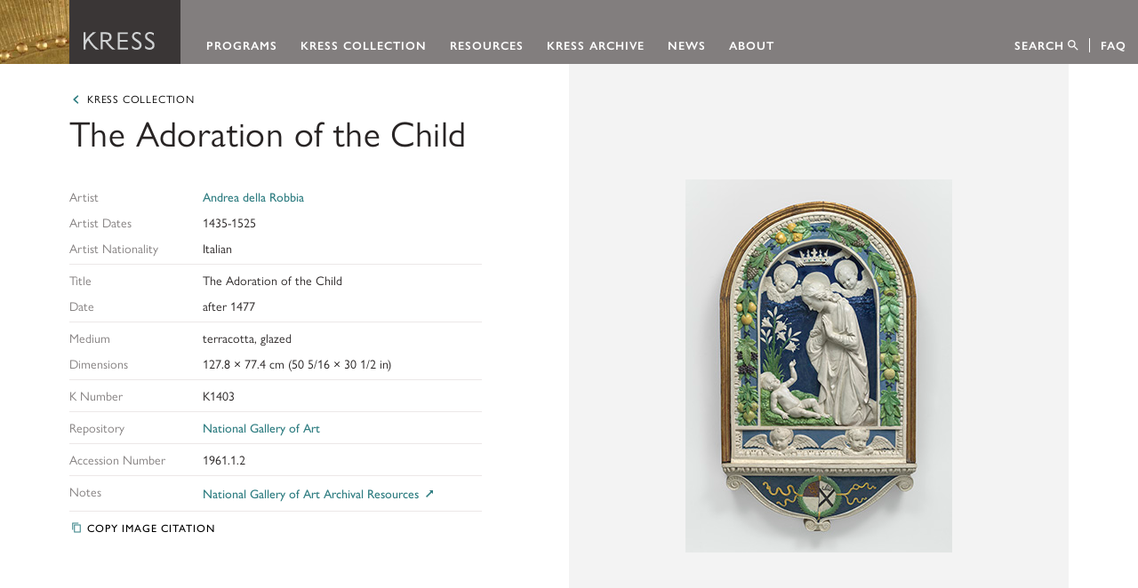

--- FILE ---
content_type: text/html; charset=utf-8
request_url: https://www.kressfoundation.org/kress-collection/artwork/b95d418e456b527e7f0ba8cdb2c987d6cf1e7ecf04ccfa77f3ea645ab5e04b21
body_size: 14515
content:




<!DOCTYPE html>
<html lang="en-US" class="">
<head>
    <!-- DEV ONLY -->
    <meta http-equiv="Cache-Control" content="no-cache, no-store, must-revalidate" />
    <meta http-equiv="Pragma" content="no-cache" />
    <meta http-equiv="Expires" content="0" />
    <!-- /DEV ONLY -->
    <meta charset="UTF-8">
    <meta http-equiv="X-UA-Compatible" content="IE=edge,chrome=1">
    <meta name="viewport" content="width=device-width,initial-scale=1">

    <title>The Adoration of the Child | Samuel H. Kress Foundation</title>

    <link rel="stylesheet" href="https://use.typekit.net/iwp6ulu.css">
    <link rel="stylesheet" href="/shared/css/kress.css?v=20201009.1" type="text/css">
    <link rel="stylesheet" href="/shared/css/bmm-custom.css?v=h" type="text/css">
    <!--link rel="stylesheet" media="screen" href="css/kress.css?v=20201009.1" type="text/css"-->
    <!--link rel="stylesheet" media="print" href="css/kress-print.css?v=20201009.1" /-->

    <script src='https://api.tiles.mapbox.com/mapbox-gl-js/v1.2.0/mapbox-gl.js?v=20201009.1'></script>
    <link href='https://api.tiles.mapbox.com/mapbox-gl-js/v1.2.0/mapbox-gl.css?v=20201009.1' rel='stylesheet' />

    <link rel="icon" href="/favicon.ico" type="image/x-icon" />

    <script type="text/javascript">
        var gaJsHost = (("https:" == document.location.protocol) ? "https://ssl." : "http://www.");
        document.write(unescape("%3Cscript src='" + gaJsHost + "google-analytics.com/ga.js' type='text/javascript'%3E%3C/script%3E"));
    </script>
    <script type="text/javascript">
        var pageTracker = _gat._getTracker("UA-100232-8");
        pageTracker._trackPageview();
    </script>

    

</head>

    <body class="body--template-c" data-mapbox-access-token="pk.eyJ1Ijoia3Jlc3N3ZWIyMDE5IiwiYSI6ImNrNGQzZmpiMTB0Zm4zbHBhbGtnZHpmcnUifQ.LWF8Q58H7FINdVqZbhSZ6w" data-mapbox-style="mapbox://styles/kressweb2019/ck4d85l4l24k81cpc9ga3rrkh" data-mapbox-studio-link="https://studio.mapbox.com/styles/kressweb2019/ck4d85l4l24k81cpc9ga3rrkh/edit" data-mapbox-username="kressweb2019" data-mapbox-default-zoom="2.23" data-mapbox-default-location-lat="33" data-mapbox-default-location-lng="-100">
        <span class="mq-helper"></span>
        <div class="skip-to-main">
            <a href="#main">
                <span class="skip-to-main__label">
                    Skip to main
                </span>
            </a>
        </div><!-- .skip-to-main -->

<div class="page">        



<div class="site-header__wrap">
    <div class="container">
        <div class="row">
            <div class="col-sm-12">
                <header class="site-header">
                    <div class="site-header__graphic" style="background-image: url(/Shared/img_shared/common/kress-gold-bar-6.jpg);">
                        <img src="/Shared/img_shared/common/kress-gold-bar-6.jpg" border="0" alt="Samuel H. Kress Foundation" />
                    </div><!-- .site-header__graphic -->
                    <h2 class="site-header__logo-wrap">
                        <a href="/" class="site-header__logo-link">
                            <span class="site-header__logo">
                                <?xml version="1.0" encoding="UTF-8" ?>
                                <svg width="80px" height="20px" viewBox="0 0 80 20" version="1.1" xmlns="http://www.w3.org/2000/svg" xmlns:xlink="http://www.w3.org/1999/xlink">
                                    <!-- Generator: sketchtool 59.1 (101010) - https://sketch.com -->
                                    <title>80B205F3-D517-4DDB-A197-694921D90FA5</title>
                                    <desc>Created with sketchtool.</desc>
                                    <defs>
                                        <polygon id="path-1" points="0 0 79.854 0 79.854 19.9998 0 19.9998"></polygon>
                                    </defs>
                                    <g id="(0)-Menus" stroke="none" stroke-width="1" fill="none" fill-rule="evenodd">
                                        <g id="0/XS/Main/Hero" transform="translate(-26.000000, -18.000000)">
                                            <g id="navigation/header/mobile/fill">
                                                <g id="Group-3" transform="translate(26.000000, 18.000000)">
                                                    <mask id="mask-2" fill="white">
                                                        <use xlink:href="#path-1"></use>
                                                    </mask>
                                                    <g id="Clip-2"></g>
                                                    <path d="M11.3376,17.6168 C12.0716,18.3308 12.8256,19.0058 13.6076,19.6448 L17.3546,19.6448 C15.7736,18.5958 14.2996,17.3848 12.8946,16.0168 C10.3716,13.5268 8.1066,10.5978 6.4346,7.3518 C8.5636,4.7878 11.6016,2.0488 14.0796,0.3518 L10.3856,0.3518 C7.7326,2.5268 5.0146,5.2858 3.2846,7.8188 L3.2846,7.8208 C2.9196,8.3608 2.5676,8.9138 2.2356,9.4758 L2.2356,0.3528 L0.0046,0.3528 L0.0046,14.0538 C0.0026,14.0578 0.0016,14.0618 -0.0004,14.0668 L-0.0004,19.6448 L2.2356,19.6448 L2.2356,14.4858 C2.9756,12.6698 3.8906,10.9438 4.9626,9.3298 C6.6956,12.4348 8.9066,15.2178 11.3316,17.6108 L11.3376,17.6168 Z M78.6956,11.4048 C77.9436,10.4748 76.8156,9.7018 75.3666,8.8048 C74.1666,8.0518 73.1826,7.4638 72.4746,6.8438 C71.7666,6.2298 71.3226,5.5398 71.3256,4.6628 C71.3246,3.9148 71.6676,3.2418 72.2506,2.7788 C72.8336,2.3128 73.6486,2.0458 74.6106,2.0458 C76.1166,2.0458 77.4826,2.6588 78.9546,3.7668 L78.9546,1.2468 C77.5506,0.4188 76.1646,-0.0002 74.7276,-0.0002 C71.3326,0.0128 69.1436,2.1448 69.1356,5.0108 C69.1406,6.3768 69.5386,7.2928 70.3526,8.1788 C71.1676,9.0628 72.4216,9.8918 74.0876,10.9628 C75.1626,11.6458 76.0016,12.1848 76.5936,12.7938 C77.1896,13.3958 77.5226,14.0968 77.5196,14.9898 C77.5206,15.8388 77.1846,16.5688 76.5766,17.0578 C75.9716,17.5528 75.1186,17.8078 74.0876,17.8078 C72.2336,17.8118 70.7216,16.9628 69.1656,15.3308 L69.1656,18.2538 C70.7166,19.4938 72.2626,19.9958 74.2636,19.9998 C77.6556,19.9868 79.8466,17.8518 79.8546,15.0468 C79.8516,13.4238 79.4466,12.3358 78.6956,11.4048 L78.6956,11.4048 Z M40.7186,10.9218 L49.5636,10.9218 L49.5636,8.9038 L40.7186,8.9038 L40.7186,2.3648 L49.8266,2.3648 L49.8266,0.3768 L38.4406,0.3768 L38.4406,19.6518 L50.1146,19.6518 L50.1146,17.6368 L40.7186,17.6368 L40.7186,10.9218 Z M60.7446,8.8048 C59.5426,8.0518 58.5606,7.4638 57.8516,6.8438 C57.1456,6.2298 56.7016,5.5398 56.7046,4.6628 C56.7046,3.9148 57.0456,3.2418 57.6286,2.7788 C58.2106,2.3128 59.0256,2.0458 59.9886,2.0458 C61.4946,2.0458 62.8596,2.6588 64.3326,3.7668 L64.3326,1.2468 C62.9306,0.4188 61.5446,-0.0002 60.1066,-0.0002 C56.7126,0.0128 54.5236,2.1448 54.5156,5.0108 C54.5186,6.3768 54.9166,7.2928 55.7296,8.1788 C56.5456,9.0628 57.8016,9.8918 59.4646,10.9628 C60.5406,11.6458 61.3796,12.1848 61.9716,12.7938 C62.5666,13.3958 62.9006,14.0978 62.8976,14.9898 C62.9006,15.8388 62.5646,16.5688 61.9566,17.0598 C61.3506,17.5528 60.4976,17.8078 59.4666,17.8088 C57.6116,17.8098 56.0996,16.9628 54.5436,15.3308 L54.5436,18.2538 C56.0966,19.4938 57.6426,19.9958 59.6416,19.9998 C63.0356,19.9868 65.2246,17.8498 65.2326,15.0458 C65.2296,13.4238 64.8256,12.3358 64.0736,11.4048 C63.3206,10.4728 62.1936,9.7018 60.7446,8.8048 L60.7446,8.8048 Z M26.9716,10.9388 C28.1796,10.7258 29.1646,10.2888 29.8976,9.6578 C30.9556,8.7418 31.5256,7.4268 31.5286,5.7298 C31.5256,4.0358 30.9556,2.7128 29.8956,1.7908 C28.8336,0.8688 27.2566,0.3438 25.2136,0.3438 L19.3026,0.3438 L19.3026,19.6178 L21.5806,19.6178 L21.5806,11.0908 L24.3896,11.0908 C25.9296,13.4938 27.7416,15.6808 29.6976,17.6108 L29.7046,17.6188 C30.4366,18.3308 31.1916,19.0078 31.9716,19.6458 L35.7216,19.6458 C34.1406,18.5978 32.6716,17.3888 31.2646,16.0238 C29.7076,14.4878 28.2536,12.7808 26.9716,10.9388 L26.9716,10.9388 Z M21.5806,9.1018 L21.5806,2.3588 L24.9226,2.3588 C26.2836,2.3618 27.3206,2.5768 28.0446,3.1298 C28.7726,3.6858 29.1106,4.5718 29.1086088,5.7298 C29.1106,6.8908 28.7726,7.7768 28.0446,8.3328 C27.3206,8.8868 26.2836,9.1008 24.9226,9.1018 L21.5806,9.1018 Z" id="Fill-1" fill="#D0D2D3" mask="url(#mask-2)"></path>
                                                </g>
                                            </g>
                                        </g>
                                    </g>
                                </svg>
                            </span>
                            <span class="site-header__logo sr-only">
                                Samuel H. Kress Foundation
                            </span>
                        </a>
                    </h2>
                    <div class="site-header__mobile-toggle-wrap">
                        <button class="toggle-menu site-header__mobile-toggle">
                            <span class="sr-only">Menu</span>
                            <span class="toggle-menu__icon">
                                <span class="toggle-menu__icon-segment toggle-menu__icon-segment--1"></span>
                                <span class="toggle-menu__icon-segment toggle-menu__icon-segment--2"></span>
                                <span class="toggle-menu__icon-segment toggle-menu__icon-segment--3"></span>
                            </span><!-- .toggle-menu__icon -->
                        </button><!-- .toggle-menu -->
                    </div>
                    <div class="mobile-nav">
                        <div class="mobile-nav__inset">
                            <div class="site-header__mobile-search d-xs-block d-lg-none">
                                <div class="site-nav__search-input-wrap site-nav__search-input-wrap--mobile">
                                    <div class="site-nav__search-input-wrap-inset">
                                        <div class="site-nav__search-input">
                                            <input type="text" id="globalSearch" name="globalSearch" placeholder="Search the site" />
                                            <div class="site-nav__search-submit-wrap">
                                                <div class="site-nav__search-submit-icon">
                                                    <?xml version="1.0" encoding="UTF-8" ?>
                                                    <svg width="12px" height="12px" viewBox="0 0 12 12" version="1.1" xmlns="http://www.w3.org/2000/svg" xmlns:xlink="http://www.w3.org/1999/xlink">
                                                        <!-- Generator: sketchtool 59.1 (101010) - https://sketch.com -->
                                                        <g stroke="none" stroke-width="1" fill="none" fill-rule="evenodd">
                                                            <g transform="translate(-1332.000000, -27.000000)">
                                                                <g>
                                                                    <g transform="translate(1269.000000, 25.000000)">
                                                                        <g>
                                                                            <g transform="translate(61.000000, 0.000000)">
                                                                                <g>
                                                                                    <g>
                                                                                        <polygon points="0 0 16 0 16 16 0 16"></polygon>
                                                                                        <path d="M10.3333332,9.33333324 L9.80666656,9.33333324 L9.6199999,9.15333324 C10.2733332,8.39333325 10.6666666,7.4066666 10.6666666,6.33333328 C10.6666666,3.93999997 8.72666658,2 6.33333328,2 C3.93999997,2 2,3.93999997 2,6.33333328 C2,8.72666658 3.93999997,10.6666666 6.33333328,10.6666666 C7.4066666,10.6666666 8.39333325,10.2733332 9.15333324,9.6199999 L9.33333324,9.80666656 L9.33333324,10.3333332 L12.6666665,13.6599998 L13.6599998,12.6666665 L10.3333332,9.33333324 L10.3333332,9.33333324 Z M6.3333333,9.3333333 C4.6733333,9.3333333 3.3333333,7.9933333 3.3333333,6.3333333 C3.3333333,4.6733333 4.6733333,3.3333333 6.3333333,3.3333333 C7.9933333,3.3333333 9.3333333,4.6733333 9.3333333,6.3333333 C9.3333333,7.9933333 7.9933333,9.3333333 6.3333333,9.3333333 L6.3333333,9.3333333 Z" fill="#000000"></path>
                                                                                    </g>
                                                                                </g>
                                                                            </g>
                                                                        </g>
                                                                    </g>
                                                                </g>
                                                            </g>
                                                        </g>
                                                    </svg>
                                                </div>
                                                <input type="submit" id="globalSearchSubmit" name="globalSearchSubmit" value="" />
                                            </div>
                                        </div>
                                    </div>
                                </div><!-- .site-nav__search-input-wrap -->
                            </div>
                            <div class="site-nav__wrap">
                                <div class="site-nav site-nav--kress">
                                    <h2 class="sr-only">Main Navigation</h2>
                                    <ul class="site-nav__list">





    <li class="site-nav__list-item">

            <div class="site-nav__heading">
                <!-- button class="site-nav__heading-button">Programs</button -->
                <a href="/Programs" class="site-nav__heading-link">Programs</a>
                <button class="mobile-nav__toggle-subnav">
                    <span class="sr-only">subnav toggle</span>
                    <span class="mobile-nav__toggle-icon">
                        <svg xmlns="http://www.w3.org/2000/svg" width="20" height="20" viewBox="0 0 20 20">
                            <g>
                                <rect width="20" height="20" fill="#fff" opacity="0" />
                            </g>
                            <g>
                                <polygon points="7 5.4 11.9 10 7 14.6 8.5 16 15 10 8.5 4 7 5.4" fill-rule="evenodd" />
                            </g>
                        </svg>
                    </span>
                </button>
            </div><!-- .site-nav__heading -->
            <div class="site-nav__subnav site-nav__subnav--kress" data-width="1288" data-height="523" data-offset-bottom="-32" data-offset-left="-32">
                <div class="site-nav__subnav-inset">
                    <div class="site-nav__subnav-sets site-nav__subnav-sets--kress" style="background-image: url('https://bmmweb.blob.core.windows.net/kressmedia/media/kress/media/uber nav/ubernav-angels_1280x520.jpg');">
                        <div class="site-nav__subnav-set">
                            <div class="d-none d-lg-block">
                                <h3>Programs</h3>
                                <p>
                                    We offer grants in defined program areas and professional development fellowships for historians of art and architecture, art conservators, art museum curators and educators, and art librarians.
                                </p>
                            </div>
                            <div class="site-nav__subnav-link-wrap site-nav__subnav-link-wrap--space-after">
                                <a href="/Programs" class="site-nav__subnav-link">LEARN ABOUT OUR GRANTS & FELLOWSHIPS</a>
                            </div>
                            <hr class="full-width" />
                            <div class="site-nav__subnav-image">
                                <figure>
                                    <img src="https://bmmweb.blob.core.windows.net/kressmedia/media/kress/media/uber nav/ubernav-angels_1280-inset.jpg" border="0" alt="Collections image" class="site-nav__bg-source" />
                                </figure>
                            </div><!-- .site-nav__subnav-image -->
                        </div><!-- .site-nav__subnav-set -->
                        <div class="site-nav__subnav-set">


                                <div class="site-nav__subnav-subset">
                                    <h3>Grants</h3>


            <div class="site-nav__subnav-link-wrap">
                <a href="/Programs/Grants/History-of-Art" class="site-nav__subnav-link">History of Art</a>
            </div>


            <div class="site-nav__subnav-link-wrap">
                <a href="/Programs/Grants/Conservation" class="site-nav__subnav-link">Conservation</a>
            </div>


            <hr class="" />


            <div class="site-nav__subnav-link-wrap">
                <a href="/Programs/How-to-Apply" class="site-nav__subnav-link">How to Apply</a>
            </div>


            <hr class="full-width" />
                                </div><!-- .site-nav__subnav-subset -->
                                <div class="site-nav__subnav-subset">
                                    <h3>Fellowships</h3>


            <div class="site-nav__subnav-link-wrap">
                <a href="/Programs/Fellowships/History-of-Art-Institutional-Fellowships" class="site-nav__subnav-link">History of Art Institutional Fellowships</a>
            </div>


            <div class="site-nav__subnav-link-wrap">
                <a href="/Programs/Fellowships/Conservation-Fellowships" class="site-nav__subnav-link">Conservation Fellowships</a>
            </div>


                </div><!-- .site-nav__subnav-subset -->
                <div class="site-nav__subnav-subset">
                <div class="site-nav__subnav-note d-none d-lg-block">
                    See individual fellowships to learn how to apply.
                </div>


            <hr class="" />


            <div class="site-nav__subnav-link-wrap">
                <a href="/Programs/Past-Grants-Fellowships" class="site-nav__subnav-link">Past Grants & Fellowships</a>
            </div>


            <div class="site-nav__subnav-link-wrap">
                <a href="/Programs/Additional-Fellowship-Opportunities" class="site-nav__subnav-link">Additional Fellowship Opportunities</a>
            </div>


                </div><!-- .site-nav__subnav-subset -->
                <div class="site-nav__subnav-subset">
                <div class="site-nav__subnav-note  d-block d-lg-none d-xl-none">
                    See individual fellowships to learn how to apply.*
                </div>
                                </div><!-- .site-nav__subnav-subset -->

                        </div><!-- .site-nav__subnav-set -->
                    </div><!-- .site-nav__subnav-sets -->
                </div><!-- .site-nav__subnav-inset -->
            </div><!-- .site-nav__subnav -->

    </li><!-- .site-nav__list-item -->



    <li class="site-nav__list-item">

            <div class="site-nav__heading">
                <!-- button class="site-nav__heading-button">Kress Collection</button -->
                <a href="/Kress-Collection" class="site-nav__heading-link">Kress Collection</a>
                <button class="mobile-nav__toggle-subnav">
                    <span class="sr-only">subnav toggle</span>
                    <span class="mobile-nav__toggle-icon">
                        <svg xmlns="http://www.w3.org/2000/svg" width="20" height="20" viewBox="0 0 20 20">
                            <g>
                                <rect width="20" height="20" fill="#fff" opacity="0" />
                            </g>
                            <g>
                                <polygon points="7 5.4 11.9 10 7 14.6 8.5 16 15 10 8.5 4 7 5.4" fill-rule="evenodd" />
                            </g>
                        </svg>
                    </span>
                </button>
            </div><!-- .site-nav__heading -->
            <div class="site-nav__subnav site-nav__subnav--kress" data-width="1288" data-height="523" data-offset-bottom="-32" data-offset-left="-32">
                <div class="site-nav__subnav-inset">
                    <div class="site-nav__subnav-sets site-nav__subnav-sets--kress" style="background-image: url('https://bmmweb.blob.core.windows.net/kressmedia/media/kress/media/uber nav/ubernav_triumph-venice_1280_2.jpg');">
                        <div class="site-nav__subnav-set">
                            <div class="d-none d-lg-block">
                                <h3>About the Kress Collection</h3>
                                <p>
                                    The Kress Collection encompasses more than 3,000 works of European art, and is distinguished for its abundance of Italian Renaissance paintings. The Collection was donated to scores of regional and academic art museums.
                                </p>
                            </div>
                            <div class="site-nav__subnav-link-wrap site-nav__subnav-link-wrap--space-after">
                                <a href="/Kress-Collection" class="site-nav__subnav-link">View the Kress Collection Curated Gallery</a>
                            </div>
                            <hr class="full-width" />
                            <div class="site-nav__subnav-image">
                                <figure>
                                    <img src="https://bmmweb.blob.core.windows.net/kressmedia/media/kress/media/uber nav/uber-nav_triumph-venice_1280-insert_2.jpg" border="0" alt="Collections image" class="site-nav__bg-source" />
                                </figure>
                            </div><!-- .site-nav__subnav-image -->
                        </div><!-- .site-nav__subnav-set -->
                        <div class="site-nav__subnav-set">


                                <div class="site-nav__subnav-subset">
                                    <h3>The Kress Collection</h3>


            <div class="site-nav__subnav-link-wrap">
                <a href="/Kress-Collection/Gallery" class="site-nav__subnav-link">The Collection</a>
            </div>


            <div class="site-nav__subnav-link-wrap">
                <a href="/Kress-Collection/Repository-List" class="site-nav__subnav-link">Repository List</a>
            </div>


            <div class="site-nav__subnav-link-wrap">
                <a href="/Kress-Collection/Artist-List" class="site-nav__subnav-link">Artist List</a>
            </div>


            <hr class="" />


            <div class="site-nav__subnav-link-wrap">
                <a href="/Kress-Collection/History" class="site-nav__subnav-link">HISTORY</a>
            </div>


            <div class="site-nav__subnav-link-wrap">
                <a href="/Kress-Collection/Conserving-the-Kress-Collection" class="site-nav__subnav-link">CONSERVING THE KRESS COLLECTION</a>
            </div>


            <hr class="" />


                </div><!-- .site-nav__subnav-subset -->
                <div class="site-nav__subnav-subset">
                <div class="site-nav__subnav-note d-none d-lg-block">
                    From 1964 – 1977, the Kress Foundation sponsored the publication of the Complete Catalogue of the Samuel H. Kress Collection, published on behalf of the Foundation.
                </div>


            <div class="site-nav__subnav-link-wrap">
                <a href="/Resources/Kress-Collection-Catalogues" class="site-nav__subnav-link">SAMUEL H. KRESS COLLECTION CATALOGUES </a>
            </div>
                                </div><!-- .site-nav__subnav-subset -->

                        </div><!-- .site-nav__subnav-set -->
                    </div><!-- .site-nav__subnav-sets -->
                </div><!-- .site-nav__subnav-inset -->
            </div><!-- .site-nav__subnav -->

    </li><!-- .site-nav__list-item -->



    <li class="site-nav__list-item">

            <div class="site-nav__heading">
                <!-- button class="site-nav__heading-button">Resources</button -->
                <a href="/Resources" class="site-nav__heading-link">Resources</a>

            </div><!-- .site-nav__heading -->

    </li><!-- .site-nav__list-item -->



    <li class="site-nav__list-item">

            <div class="site-nav__heading">
                <!-- button class="site-nav__heading-button">Kress Archive</button -->
                <a href="/Kress-Archive" class="site-nav__heading-link">Kress Archive</a>

            </div><!-- .site-nav__heading -->

    </li><!-- .site-nav__list-item -->



    <li class="site-nav__list-item">

            <div class="site-nav__heading">
                <!-- button class="site-nav__heading-button">News</button -->
                <a href="/News" class="site-nav__heading-link">News</a>

            </div><!-- .site-nav__heading -->

    </li><!-- .site-nav__list-item -->



    <li class="site-nav__list-item">

            <div class="site-nav__heading">
                <!-- button class="site-nav__heading-button">About</button -->
                <a href="/About" class="site-nav__heading-link">About</a>
                <button class="mobile-nav__toggle-subnav">
                    <span class="sr-only">subnav toggle</span>
                    <span class="mobile-nav__toggle-icon">
                        <svg xmlns="http://www.w3.org/2000/svg" width="20" height="20" viewBox="0 0 20 20">
                            <g>
                                <rect width="20" height="20" fill="#fff" opacity="0" />
                            </g>
                            <g>
                                <polygon points="7 5.4 11.9 10 7 14.6 8.5 16 15 10 8.5 4 7 5.4" fill-rule="evenodd" />
                            </g>
                        </svg>
                    </span>
                </button>
            </div><!-- .site-nav__heading -->
            <div class="site-nav__subnav site-nav__subnav--kress" data-width="1288" data-height="523" data-offset-bottom="-32" data-offset-left="-32">
                <div class="site-nav__subnav-inset">
                    <div class="site-nav__subnav-sets site-nav__subnav-sets--kress" style="background-image: url('https://bmmweb.blob.core.windows.net/kressmedia/media/kress/media/uber nav/uber-nav_scipio-africanus_1280.jpg');">
                        <div class="site-nav__subnav-set">
                            <div class="d-none d-lg-block">
                                <h3>About the Kress Foundation</h3>
                                <p>
                                    The Samuel H. Kress Foundation devotes its resources to advancing the history, conservation, and enjoyment of the vast heritage of European art, architecture, and archaeology from antiquity to the early 19th century.
                                </p>
                            </div>
                            <div class="site-nav__subnav-link-wrap site-nav__subnav-link-wrap--space-after">
                                <a href="/About" class="site-nav__subnav-link">LEARN ABOUT THE KRESS FOUNDATION</a>
                            </div>
                            <hr class="full-width" />
                            <div class="site-nav__subnav-image">
                                <figure>
                                    <img src="https://bmmweb.blob.core.windows.net/kressmedia/media/kress/media/uber nav/uber-nav_scipio-africanus_1280_insert.jpg" border="0" alt="Collections image" class="site-nav__bg-source" />
                                </figure>
                            </div><!-- .site-nav__subnav-image -->
                        </div><!-- .site-nav__subnav-set -->
                        <div class="site-nav__subnav-set">

                                <div class="site-nav__subnav-subset">


            <div class="site-nav__subnav-link-wrap">
                <a href="/About/Presidents-Message" class="site-nav__subnav-link">PRESIDENT'S MESSAGE</a>
            </div>


            <hr class="" />


            <div class="site-nav__subnav-link-wrap">
                <a href="/About/Trustees-and-Staff" class="site-nav__subnav-link">TRUSTEES & STAFF</a>
            </div>


            <div class="site-nav__subnav-link-wrap">
                <a href="/About/Trustees-and-Staff/Past-Presidents-and-Trustees" class="site-nav__subnav-link">PAST PRESIDENTS & TRUSTEES</a>
            </div>


            <hr class="" />


            <div class="site-nav__subnav-link-wrap">
                <a href="/About/Annual-Reports" class="site-nav__subnav-link">ANNUAL REPORTS</a>
            </div>


            <hr class="" />


            <div class="site-nav__subnav-link-wrap">
                <a href="/About/Contact-Us" class="site-nav__subnav-link">CONTACT US</a>
            </div>


            <hr class="" />


                </div><!-- .site-nav__subnav-subset -->
                <div class="site-nav__subnav-subset">
                <div class="site-nav__note d-none d-lg-block">
                    <p>Explore the legacy of Samuel H. Kress Foundation through an interactive timeline.&nbsp;</p>

                </div>


            <div class="site-nav__subnav-link-wrap">
                <a href="/About/The-Kress-Legacy-Timeline" class="site-nav__subnav-link">THE KRESS LEGACY</a>
            </div>


            <div class="site-nav__subnav-link-wrap">
                <a href="/About/Our-Founder" class="site-nav__subnav-link">OUR FOUNDER & ORIGINS</a>
            </div>
                                </div><!-- .site-nav__subnav-subset -->


                        </div><!-- .site-nav__subnav-set -->
                    </div><!-- .site-nav__subnav-sets -->
                </div><!-- .site-nav__subnav-inset -->
            </div><!-- .site-nav__subnav -->

    </li><!-- .site-nav__list-item -->

                                    </ul><!-- .site-nav__list -->
                                    <div class="site-nav__tools">
                                        <div class="site-nav__search site-nav__tool site-nav__search--kress">
                                            <a href="#" id="globalSearch" class="site-nav__tools-link site-nav__tools-link--search">
                                                <span class="site-nav__tools-link-label">Search</span>
                                            </a>

                                            <div class="site-nav__search-input-wrap site-nav__tool site-nav__search-input-wrap--desktop">
                                                <div class="site-nav__search-input-wrap-inset">
                                                    <div class="site-nav__search-input">
                                                        <input type="text" id="globalSearch_mobile" name="globalSearch_mobile" placeholder="Search the site" />
                                                        <div class="site-nav__search-submit-wrap">
                                                            <div class="site-nav__search-submit-icon">
                                                                <?xml version="1.0" encoding="UTF-8" ?>
                                                                <svg width="12px" height="12px" viewBox="0 0 12 12" version="1.1" xmlns="http://www.w3.org/2000/svg" xmlns:xlink="http://www.w3.org/1999/xlink">
                                                                    <!-- Generator: sketchtool 59.1 (101010) - https://sketch.com -->
                                                                    <g stroke="none" stroke-width="1" fill="none" fill-rule="evenodd">
                                                                        <g transform="translate(-1332.000000, -27.000000)">
                                                                            <g>
                                                                                <g transform="translate(1269.000000, 25.000000)">
                                                                                    <g>
                                                                                        <g transform="translate(61.000000, 0.000000)">
                                                                                            <g>
                                                                                                <g>
                                                                                                    <polygon points="0 0 16 0 16 16 0 16"></polygon>
                                                                                                    <path d="M10.3333332,9.33333324 L9.80666656,9.33333324 L9.6199999,9.15333324 C10.2733332,8.39333325 10.6666666,7.4066666 10.6666666,6.33333328 C10.6666666,3.93999997 8.72666658,2 6.33333328,2 C3.93999997,2 2,3.93999997 2,6.33333328 C2,8.72666658 3.93999997,10.6666666 6.33333328,10.6666666 C7.4066666,10.6666666 8.39333325,10.2733332 9.15333324,9.6199999 L9.33333324,9.80666656 L9.33333324,10.3333332 L12.6666665,13.6599998 L13.6599998,12.6666665 L10.3333332,9.33333324 L10.3333332,9.33333324 Z M6.3333333,9.3333333 C4.6733333,9.3333333 3.3333333,7.9933333 3.3333333,6.3333333 C3.3333333,4.6733333 4.6733333,3.3333333 6.3333333,3.3333333 C7.9933333,3.3333333 9.3333333,4.6733333 9.3333333,6.3333333 C9.3333333,7.9933333 7.9933333,9.3333333 6.3333333,9.3333333 L6.3333333,9.3333333 Z" fill="#000000"></path>
                                                                                                </g>
                                                                                            </g>
                                                                                        </g>
                                                                                    </g>
                                                                                </g>
                                                                            </g>
                                                                        </g>
                                                                    </g>
                                                                </svg>
                                                            </div>
                                                            <input type="submit" id="globalSearchSubmit_mobile" name="globalSearchSubmit_mobile" value="" />
                                                        </div>
                                                    </div>
                                                </div>
                                            </div><!-- .site-nav__search-input-wrap -->
                                            <!-- input type="submit" value="Submit" class="site-nav__search-submit" -->
                                        </div><!-- .site-nav__search -->
                                        <div class="site-nav__tool site-nav__faq">
                                            <a href="/About/Frequently-Asked-Questions" class="site-nav__tools-link">
                                                FAQ
                                            </a>
                                        </div><!-- .site-nav__faq -->
                                    </div><!-- .site-nav__tools -->
                                </div><!-- .site-footer -->
                            </div><!-- .site-nav__wrap -->
                        </div><!-- .mobile-nav__inset -->
                    </div><!-- .mobile-nav -->
                </header><!-- .site-header -->
            </div><!-- .col -->
        </div><!-- .row -->
    </div><!-- .container -->
    <div class="site-header__mobile-scrim"></div>
</div><!-- .site-header__wrap -->




        
        




<div id="main-wrap" class="main__wrap main__wrap--template-c">
    <div id="main" class="main" data-section-name="scroll-last">
        <div class="page-body">
            <section class="page-body__section page-body__section--type-a">

                <div class="d-block d-lg-none">
                    <div class="container page-header__container--artwork-mobile">
                        <div class="row page-header__row--artwork-mobile">
                            <div class="col-sm-12">
                                <div class="back back--template-c">
                                    <div class="back__inset">
                                        <div class="back__body">
                                            <div class="back__body-inset">
                                                <a href="/Kress-Collection/Gallery">
                                                    <span class="back__link-icon">
                                                        <svg xmlns="http://www.w3.org/2000/svg" width="20" height="20" viewBox="0 0 20 20">
                                                            <g>
                                                                <rect width="20" height="20" fill="#fff" opacity="0" />
                                                            </g>
                                                            <g>
                                                                <polygon points="7 5.4 11.9 10 7 14.6 8.5 16 15 10 8.5 4 7 5.4" fill-rule="evenodd" />
                                                            </g>
                                                        </svg>
                                                    </span>
                                                    <span class="back__link-label">Kress Collection</span>
                                                </a>
                                            </div><!-- .back__body-inset -->
                                        </div><!-- .back__body -->
                                    </div><!-- .back__inset -->
                                </div><!-- .back -->
                                <header class="page-header page-header--5">
                                    <div class="page-header__inset">
                                        <h1 class="page-title page-title--6">The Adoration of the Child</h1>
                                    </div><!-- .page-header__inset -->
                                </header><!-- .page-header -->
                            </div><!-- .col -->
                        </div><!-- .row -->
                    </div><!-- .container -->
                </div>

                <div class="container artwork__header-container--mobile">
                    <div class="artwork__head-row--mobile">
                        <div class="artwork__head--right">
                            <div class="artwork__head">
                                <div class="artwork__head-block--image">

                                        <div class="image-set">

                                            <div class="image-set__figure-wrap show" id="image_b95d418e456b527e7f0ba8cdb2c987d6cf1e7ecf04ccfa77f3ea645ab5e04b21">
                                                <figure class="image-set__figure">
                                                    <a href="/kress-collection/artwork/viewer/b95d418e456b527e7f0ba8cdb2c987d6cf1e7ecf04ccfa77f3ea645ab5e04b21" class="image-set__link-wrap">
                                                        <span class="image-set__image-wrap-outer">
                                                            <span class="image-set__image-wrap-inner">
                                                                <img src="https://bmmweb.blob.core.windows.net/kress/300/k1403_2038_001.jpg" alt="The Adoration of the Child" />
                                                            </span>
                                                        </span>
                                                        <span class="image-set__overlay">
                                                            <span class="image-set__overlay-inset">
                                                                <span class="image-set__overlay-graphic"><img src="/shared/img_shared/common/logo-iiif.png" alt="IIIF" /></span>
                                                                <span class="image-set__overlay-text">
                                                                    Get a closer view of this artwork<span class="image-set__overlay-text-icon">
                                                                        <svg xmlns="http://www.w3.org/2000/svg" width="20" height="20" viewBox="0 0 20 20">
                                                                            <g>
                                                                                <rect width="20" height="20" fill="#fff" opacity="0" />
                                                                            </g>
                                                                            <g>
                                                                                <polygon points="9.7 5 11.7 7 5 13.7 6.3 15 13 8.3 15 10.3 15 5 9.7 5" fill-rule="evenodd" />
                                                                            </g>
                                                                        </svg>
                                                                    </span>
                                                                </span>
                                                            </span>
                                                        </span><!-- .image-set__overlay -->
                                                    </a>
                                                    <figcaption class="figcaption">
                                                        <span class="figcaption__caption">The Adoration of the Child (after 1477)</span>
                                                    </figcaption>
                                                </figure>
                                            </div><!-- .image-set__figure-wrap -->


                                        </div><!-- .image-set -->
                                        <div class="caption-bar">
                                            <div class="caption-bar__caption current" id="caption_b95d418e456b527e7f0ba8cdb2c987d6cf1e7ecf04ccfa77f3ea645ab5e04b21">
                                                <div class="caption-bar__inset">
                                                    The Adoration of the Child (after 1477)
                                                </div><!-- .caption-bar__inset -->
                                            </div><!-- .caption-bar__caption -->


                                        </div><!-- .caption-bar -->
                                        <div class="image-utility">
                                            <div class="image-utility__inset">
                                                <div class="image-utility__item show">
                                                    <div class="image-utility__download">
                                                        <a href="/Download/?FilePath=https%3A%2F%2Fbmmweb.blob.core.windows.net%2Fkress%2Fk1403_2038_001.jpg" class="image-utility__download-link" id="downloadLink">
                                                            <span class="image-utility__download-link-label sr-only">Download</span>
                                                            <span class="image-utility__download-icon">
                                                                <svg xmlns="http://www.w3.org/2000/svg" width="20" height="20" viewBox="0 0 20 20">
                                                                    <g>
                                                                        <rect width="20" height="20" fill="#fff" opacity="0" />
                                                                    </g>
                                                                    <g>
                                                                        <path d="M16,15.7V17H4V15.7ZM10.9,3v7.8l2.7-2.3,1.1,1.1L10,13.3,5.3,9.6,6.4,8.5l2.7,2.3V3Z" fill-rule="evenodd" />
                                                                    </g>
                                                                </svg>
                                                            </span>
                                                        </a>
                                                    </div>
                                                    <div class="image-utility__note">Public Domain</div>
                                                </div><!-- .image-utility__image -->
                                            </div><!-- .image-utility__inset -->
                                        </div><!-- .image-utility -->
                                        <div class="image-thumbs kress-scope">
                                            <div class="image-thumbs__inset">
                                                <div class="image-thumbs__scroll">

                                                    <figure class="image-thumbs__thumb current" data-is-last="false">
                                                        <a data-imageid="b95d418e456b527e7f0ba8cdb2c987d6cf1e7ecf04ccfa77f3ea645ab5e04b21" data-filepath="https%3A%2F%2Fbmmweb.blob.core.windows.net%2Fkress%2Fk1403_2038_001.jpg" class="thumbnailButton">
                                                            <img src="https://bmmweb.blob.core.windows.net/kress/80/k1403_2038_001.jpg" alt="The Adoration of the Child" />
                                                        </a>
                                                    </figure>


                                                </div><!-- .image-thumbs__scroll-content -->
                                            </div><!-- .image-thumbs__inset -->
                                        </div><!-- .image-thumbs -->

                                </div><!-- .artwork__head-block--image -->
                            </div><!-- .artwork__head -->
                        </div>
                        <div class="artwork__head--left">
                            <div class="d-none d-lg-block">
                                <div class="back back--template-c">
                                    <div class="back__inset">
                                        <div class="back__body">
                                            <div class="back__body-inset">
                                                <a href="/Kress-Collection/Gallery">
                                                    <span class="back__link-icon">
                                                        <svg xmlns="http://www.w3.org/2000/svg" width="20" height="20" viewBox="0 0 20 20">
                                                            <g>
                                                                <rect width="20" height="20" fill="#fff" opacity="0" />
                                                            </g>
                                                            <g>
                                                                <polygon points="7 5.4 11.9 10 7 14.6 8.5 16 15 10 8.5 4 7 5.4" fill-rule="evenodd" />
                                                            </g>
                                                        </svg>
                                                    </span>
                                                    <span class="back__link-label">Kress Collection</span>
                                                </a>
                                            </div><!-- .back__body-inset -->
                                        </div><!-- .back__body -->
                                    </div><!-- .back__inset -->
                                </div><!-- .back -->
                                <header class="page-header page-header--5">
                                    <div class="page-header__inset">
                                        <h1 class="page-title page-title--6">The Adoration of the Child</h1>
                                    </div><!-- .page-header__inset -->
                                </header><!-- .page-header -->
                            </div>
                            <div class="artwork__head-block--tombstone">
                                <div class="artwork-details">
                                    <div class="artwork-details__inset">
                                        <dl class="artwork-details__segment">
                                            <dt class="artwork-details__label">
                                                Artist
                                            </dt>
                                            <dd class="artwork-details__body">
                                                <a href="/kress-collection/artist/andrea-della-robbia" class="artwork-details__body-link">Andrea della Robbia</a>
                                            </dd><!-- .artwork-details__body -->

                                                <dt class="artwork-details__label">
                                                    Artist Dates
                                                </dt>
                                                <dd class="artwork-details__body">
                                                    1435-1525
                                                </dd><!-- .artwork-details__body -->

                                                <dt class="artwork-details__label">
                                                    Artist Nationality
                                                </dt>
                                                <dd class="artwork-details__body">
                                                    Italian 
                                                </dd><!-- .artwork-details__body -->

                                        </dl><!-- .artwork-details__segment -->


                                        <dl class="artwork-details__segment">
                                            <dt class="artwork-details__label">
                                                Title
                                            </dt>
                                            <dd class="artwork-details__body">
                                                The Adoration of the Child
                                            </dd><!-- .artwork-details__body -->

                                                <dt class="artwork-details__label">
                                                    Date
                                                </dt>
                                                <dd class="artwork-details__body">
                                                    after 1477
                                                </dd><!-- .artwork-details__body -->
                                        </dl><!-- .artwork-details__segment -->

                                            <dl class="artwork-details__segment">

                                                    <dt class="artwork-details__label">
                                                        Medium
                                                    </dt>
                                                    <dd class="artwork-details__body">
                                                        terracotta, glazed
                                                    </dd><!-- .artwork-details__body -->

                                                    <dt class="artwork-details__label">
                                                        Dimensions
                                                    </dt>
                                                    <dd class="artwork-details__body">
                                                        127.8 &#215; 77.4 cm (50 5/16 &#215; 30 1/2 in)
                                                    </dd><!-- .artwork-details__body -->

                                            </dl><!-- .artwork-details__segment -->

                                            <dl class="artwork-details__segment">

                                                <dt class="artwork-details__label">
                                                    K Number
                                                </dt>
                                                <dd class="artwork-details__body">
                                                    K1403
                                                </dd><!-- .artwork-details__body -->

                                            </dl><!-- .artwork-details__segment -->

                                            <dl class="artwork-details__segment">
                                                <dt class="artwork-details__label">
                                                    Repository
                                                </dt>
                                                <dd class="artwork-details__body">
                                                    <a href="/kress-collection/repository/national-gallery-of-art" class="artwork-details__body-link">National Gallery of Art</a>
                                                </dd><!-- .artwork-details__body -->
                                            </dl><!-- .artwork-details__segment -->

                                            <dl class="artwork-details__segment">
                                                <dt class="artwork-details__label">
                                                    Accession Number
                                                </dt>
                                                <dd class="artwork-details__body">
                                                    1961.1.2
                                                </dd><!-- .artwork-details__body -->
                                            </dl><!-- .artwork-details__segment -->

                                            <dl class="artwork-details__segment">
                                                <dt class="artwork-details__label artwork-details__label--notes">
                                                    Notes
                                                </dt>
                                                <dd class="artwork-details__body artwork-details__body--notes">
                                                    <div class="artwork-details__note-value artwork-details__note-value--notes read-more">


                                                        <div class="artwork-details__note-value artwork-details__note-value--notes read-more">
                                                            <div class="artwork-details__note-link-wrap">
                                                                <a href="https://kress.nga.gov/Detail/objects/2038" class="artwork-details__note-link" target="_blank">
                                                                    National Gallery of Art Archival Resources<span class="artwork-details__note-link-icon">
                                                                        <svg xmlns="http://www.w3.org/2000/svg" width="20" height="20" viewBox="0 0 20 20">
                                                                            <g>
                                                                                <rect width="20" height="20" fill="#fff" opacity="0"></rect>
                                                                            </g>
                                                                            <g>
                                                                                <polygon points="9.7 5 11.7 7 5 13.7 6.3 15 13 8.3 15 10.3 15 5 9.7 5" fill-rule="evenodd"></polygon>
                                                                            </g>
                                                                        </svg>
                                                                    </span>
                                                                </a>
                                                            </div><!-- artwork-details__note-link-wrap -->
                                                        </div><!-- .artwork-details__body -->

                                                    </div>
                                                </dd>
                                            </dl><!-- .artwork-details__segment -->

                                        <div class="artwork-toolbar">
                                            <div class="artwork-toolbar__item artwork-toolbar__item--copy">



<input id="citation-0001" type="text" value="Andrea della Robbia. The Adoration of the Child, after 1477, terracotta, glazed, 127.8 &#215; 77.4 cm (50 5/16 &#215; 30 1/2 in), Samuel H. Kress Collection, National Gallery of Art, accessed November 28, 2025, https://www.kressfoundation.org/kress-collection/artwork/b95d418e456b527e7f0ba8cdb2c987d6cf1e7ecf04ccfa77f3ea645ab5e04b21." class="artwork-toolbar__citation" />
                                                    <button class="artwork-toolbar__button artwork-toolbar__button--copy" data-clipboard-target="#citation-0001">
                                                        <span class="artwork-toolbar__button-icon">
                                                            <svg xmlns="http://www.w3.org/2000/svg" width="20" height="20" viewBox="0 0 20 20">
                                                                <g>
                                                                    <rect width="20" height="20" fill="#fff" opacity="0" />
                                                                </g>
                                                                <g>
                                                                    <path d="M12.8,3H4V13.2H5.3V4.3h7.5V3ZM6.5,5.5V17H16V5.5H6.5Zm8.2,10.2H7.8V6.8h6.9v8.9Z" fill-rule="evenodd" />
                                                                </g>
                                                            </svg>
                                                        </span>
                                                        <span class="artwork-toolbar__button-label">Copy Image Citation</span>
                                                    </button>
                                                </div><!-- .artwork-toolbar__item -->
                                            <div class="artwork-toolbar__item artwork-toolbar__item--share">
                                                <div class="share">
                                                    <div class="share__inset">
                                                        <button class="article-bar__share-button">
                                                            
                                                            <div class="addthis_inline_share_toolbox"></div>
                                                        </button>
                                                    </div>
                                                    <!--. share__inset -->
                                                </div>
                                                <!--. share -->
                                            </div><!-- .artwork-toolbar__item -->
                                        </div><!-- artwork-toolbar -->

                                    </div><!-- .artwork-details__inset -->
                                </div><!-- .artwork-details -->
                            </div>
                        </div>
                    </div><!-- .row -->

                    <div class="row ">
                        <div class="col-sm-12">
                            <div class="html">
                                <hr class="hr--template-c" />
                            </div>
                        </div>
                    </div><!-- .row -->

                        <div class="row">
                            <div class="col-sm-12 col-lg-8">
                                <div class="html">
                                    <h3>Provenance</h3>
                                </div><!-- .html -->
                            </div><!-- .col -->
                            <div class="d-sm-none d-md-none d-lg-block col-lg-1"></div>
                            <div class="col-lg-3">
                            </div><!-- .col -->
                        </div><!-- .row -->
                        <div class="row">
                            <div class="col-sm-12 col-lg-8">
                                <div class="html">
                                    <div class="html__inset">
                                        <div class="html__body">
                                            <div class="html__body-inset">
                                                <p>Purchased 1880 in Florence by Charles Fairfax Murray [1849-1919] for John Ruskin [1819-1900], Brantwood, Coniston, Cumbria; [1] by inheritance to his cousin, Joan Ruskin Agnew Severn [1846-1924, Mrs. Arthur Severn], Brantwood; by inheritance to her husband, Joseph Arthur Pallison Severn [1842-1931], Brantwood; (sale, Sotheby&#39;s, London, 8 May 1931, no. 66); purchased by Spanish Art Gallery. [2] (French &amp; Co., New York), by 1938; [3] purchased 1945 by the Samuel H. Kress Foundation, New York; gift 1961 to NGA. [1] E.T. Cook and Alexander Wedderburn, eds., _The Works of John Ruskin_, London, 1903-1912, volume II of the letters, p. 311. [2] Annotated sales catalogue reproduced in James S. Dearden, _Sales &amp; exhibition catalogues relating to John Ruskin_, Oxford microfiche, 1981. [3] The work was lent by French &amp; Co. to an exhibition at the Detroit Institute of Arts in 1938.</p>
                                            </div><!-- .html__body-inset -->
                                        </div><!-- .html__body -->
                                    </div><!-- .html__inset -->
                                </div><!-- .html -->
                            </div><!-- .col -->
                            <div class="d-sm-none d-md-none d-lg-block col-lg-1"></div>
                            <div class="col-lg-3">
                                <div class="page-body__sidebar">
                                    <!-- This section intentionally left blank -->
                                </div><!-- .page-body__sidebar -->
                            </div><!-- .col -->
                        </div><!-- .row -->


                </div><!-- .container -->

            </section><!-- .page-body__section -->
        </div><!-- .page-body -->
    </div><!-- .main -->
</div><!-- .main__wrap -->



<div class="site-footer__wrap  site-footer__wrap--relative">
    <div class="container">
        <div class="row">
            <div class="col-sm-12">
                <footer class="site-footer">
                    <div class="site-footer__site-name">
                        <a href="/">
                            <span class="site-footer__site-name-label">Samuel H. Kress Foundation</span>
                        </a>
                    </div><!-- .site-footer__site-name -->

                        <div class="site-footer__list site-footer__list--1">
                            <ul>
                                <li>
                                    <a href="/About">About</a>
                                </li>
                                <li>
                                    <a href="/About/Contact-Us">Contact Us</a>
                                </li>
                                <li>
                                    <a href="/About/Frequently-Asked-Questions">FAQ</a>
                                </li>
                            </ul>
                        </div><!-- .site-footer__list -->

                    <div class="social-links social-links--site-footer">
                        <div class="social-links__intro">Follow us</div>
                        <div class="social-links__items">

                                <div class="social-links__item">
                                    <a href="https://www.instagram.com/kressfdn/" class="social-links__link"  target=_blank>
                                        <span class="social-links__icon">

                                                    <span class="social-links__icon">
                                                        <svg xmlns="http://www.w3.org/2000/svg" width="20" height="20" viewBox="0 0 20 20">
                                                            <g>
                                                                <path d="M7.1,3.1A3.9,3.9,0,0,0,4.2,4.2,3.9,3.9,0,0,0,3.1,7.1c-.1.7-.3,6,.3,7.4a3.5,3.5,0,0,0,2,2.1,7.4,7.4,0,0,0,1.7.3c6.2.3,8.5.1,9.5-2.4a3.5,3.5,0,0,0,.3-1.6c.3-6.3,0-7.6-1.1-8.7S13.9,2.8,7.1,3.1m.1,12.5a3.1,3.1,0,0,1-1.3-.2,2.1,2.1,0,0,1-1.3-1.3C4.1,13,4.3,8,4.3,7.2a2.8,2.8,0,0,1,.8-2.1c.7-.7,1.6-1,7.7-.8a3.2,3.2,0,0,1,2.1.8c.7.7,1,1.6.8,7.7a6.3,6.3,0,0,1-.3,1.3c-.6,1.6-2.1,1.8-8.2,1.5m5.7-9.3a.8.8,0,0,0,1.6,0,.8.8,0,1,0-1.6,0M6.4,10A3.6,3.6,0,1,0,10,6.4,3.6,3.6,0,0,0,6.4,10m1.3,0A2.3,2.3,0,1,1,10,12.3,2.3,2.3,0,0,1,7.7,10" />
                                                            </g>
                                                            <g>
                                                                <rect width="20" height="20" fill="#fff" opacity="0" />
                                                            </g>
                                                        </svg>
                                                    </span>

                                        </span>
                                        <span class="social-links__link-label sr-only">Instagram</span>
                                    </a>
                                </div><!-- .social-links__item -->

                        </div><!-- .social-links__items -->
                    </div><!-- .social-links -->
                    <div class="signup signup--site-footer" style="display:none;">
                        <div class="signup__message">Sign up for our quarterly newsletter!</div>
                        <div class="signup__input sign-up-form">

                            <input type="text" name="" placeholder="Email Address" id="NewsletterSignupEmail">
                            <div class="signup__submit-wrap">
                                <input type="submit" value="" id="SubmitNewsletterSignUp">
                                <div class="signup__submit-icon">
                                    <svg xmlns="http://www.w3.org/2000/svg" width="20" height="20" viewBox="0 0 20 20">
                                        <g>
                                            <rect width="20" height="20" fill="#fff" opacity="0" />
                                        </g>
                                        <g>
                                            <polygon points="7 5.4 11.9 10 7 14.6 8.5 16 15 10 8.5 4 7 5.4" fill-rule="evenodd" />
                                        </g>
                                    </svg>
                                </div>
                            </div>

                        </div><!-- .signup__input -->
                        <div class="signup__message sign-up-output">Thank you for signing up!</div>
                    </div><!-- .signup -->
                    <div class="site-footer__list site-footer__list--2">
                        <ul>
                            <li>&copy; 2025 Samuel H. Kress Foundation.</li>
                            <li>174 East 80th Street, New York, NY 10075</li>
                            <li><a href="tel:2128614993">212.861.4993</a></li>

                                    <li>
                                        <a href="/Privacy-Policy">Privacy Policy</a>
                                    </li>
                                    <li>
                                        <a href="/Terms">Terms of Use</a>
                                    </li>

                        </ul>
                    </div><!-- .site-footer__list -->
                </footer><!-- .site-footer -->
            </div><!-- .col -->
        </div><!-- .row -->
    </div><!-- .container -->
</div><!-- .site-footer__wrap -->
</div>        <script src="/shared/js/kress.js?v=20201009.1"></script>
        <script type="text/javascript" src="//s7.addthis.com/js/300/addthis_widget.js#pubid=ra-5f5170210fe6f2bd"></script>

            <script type="text/javascript" src="/Shared/js/common/init.js?v=20201009.1"></script>
        

        <script type="text/javascript" src="/Shared/js/common/vars.js?v=20201009.1"></script>

                    <script type="text/javascript" src="/Shared/js/pages/artwork.js?v=20201009.1"></script>

    </body>


--- FILE ---
content_type: text/css
request_url: https://www.kressfoundation.org/shared/css/kress.css?v=20201009.1
body_size: 88890
content:
@charset "UTF-8";
/**
 *  kress.scss
 *
 *
 */
/**
 *  bootstrap.scss
 *
 *
 */
:root {
    --teal: #307e82;
    --burgundy: #85282a;
    --scrim-gray: #0a0808;
    --charcoal: #282424;
    --gray-0: #3a3636;
    --gray-1: #524e4e;
    --gray-2: #827e7e;
    --gray-3: #ece8e8;
    --gray-4: #f3f3f3;
    --dark-gold: #dcb018;
    --bright-gold: #f2d7a6;
    --primary: #000;
    --secondary: #000;
    --success: #000;
    --info: #000;
    --warning: #dcb018;
    --danger: #85282a;
    --light: #f8f9fa;
    --dark: #343a40;
    --breakpoint-xs: 0;
    --breakpoint-sm: 480px;
    --breakpoint-md: 768px;
    --breakpoint-lg: 1024px;
    --breakpoint-xl: 1200px;
    --font-family-sans-serif: gill-sans-nova, -apple-system, BlinkMacSystemFont, "Segoe UI", Roboto, "Helvetica Neue", Arial, "Noto Sans", sans-serif, "Apple Color Emoji", "Segoe UI Emoji", "Segoe UI Symbol", "Noto Color Emoji";
    --font-family-monospace: SFMono-Regular, Menlo, Monaco, Consolas, "Liberation Mono", "Courier New", monospace;
}

*,
*::before,
*::after {
    box-sizing: border-box;
}

html {
    font-family: sans-serif;
    line-height: 1.15;
    -webkit-text-size-adjust: 100%;
    -webkit-tap-highlight-color: rgba(0, 0, 0, 0);
}

article, aside, figcaption, figure, footer, header, hgroup, main, nav, section {
    display: block;
}

body {
    margin: 0;
    font-family: gill-sans-nova, -apple-system, BlinkMacSystemFont, "Segoe UI", Roboto, "Helvetica Neue", Arial, "Noto Sans", sans-serif, "Apple Color Emoji", "Segoe UI Emoji", "Segoe UI Symbol", "Noto Color Emoji";
    font-size: 1rem;
    font-weight: 400;
    line-height: 1.5;
    color: #212529;
    text-align: left;
    background-color: #fff;
}

[tabindex="-1"]:focus:not(:focus-visible) {
    outline: 0 !important;
}

hr {
    box-sizing: content-box;
    height: 0;
    overflow: visible;
}

h1, h2, h3, h4, h5, h6 {
    margin-top: 0;
    margin-bottom: 0.5rem;
}

p {
    margin-top: 0;
    margin-bottom: 1rem;
}

abbr[title],
abbr[data-original-title] {
    text-decoration: underline;
    -webkit-text-decoration: underline dotted;
    text-decoration: underline dotted;
    cursor: help;
    border-bottom: 0;
    text-decoration-skip-ink: none;
}

address {
    margin-bottom: 1rem;
    font-style: normal;
    line-height: inherit;
}

ol,
ul,
dl {
    margin-top: 0;
    margin-bottom: 1rem;
}

    ol ol,
    ul ul,
    ol ul,
    ul ol {
        margin-bottom: 0;
    }

dt {
    font-weight: 700;
}

dd {
    margin-bottom: .5rem;
    margin-left: 0;
}

blockquote {
    margin: 0 0 1rem;
}

b,
strong {
    font-weight: bolder;
}

small {
    font-size: 80%;
}

sub,
sup {
    position: relative;
    font-size: 75%;
    line-height: 0;
    vertical-align: baseline;
}

sub {
    bottom: -.25em;
}

sup {
    top: -.5em;
}

a {
    color: #000;
    text-decoration: none;
    background-color: transparent;
}

    a:hover {
        color: black;
        text-decoration: underline;
    }

    a:not([href]) {
        color: inherit;
        text-decoration: none;
    }

        a:not([href]):hover {
            color: inherit;
            text-decoration: none;
        }

pre,
code,
kbd,
samp {
    font-family: SFMono-Regular, Menlo, Monaco, Consolas, "Liberation Mono", "Courier New", monospace;
    font-size: 1em;
}

pre {
    margin-top: 0;
    margin-bottom: 1rem;
    overflow: auto;
}

figure {
    margin: 0 0 1rem;
}

img {
    vertical-align: middle;
    border-style: none;
}

svg {
    overflow: hidden;
    vertical-align: middle;
}

table {
    border-collapse: collapse;
}

caption {
    padding-top: 0.75rem;
    padding-bottom: 0.75rem;
    color: #6c757d;
    text-align: left;
    caption-side: bottom;
}

th {
    text-align: inherit;
}

label {
    display: inline-block;
    margin-bottom: 0.5rem;
}

button {
    border-radius: 0;
}

    button:focus {
        outline: 1px dotted;
        outline: 5px auto -webkit-focus-ring-color;
    }

input,
button,
select,
optgroup,
textarea {
    margin: 0;
    font-family: inherit;
    font-size: inherit;
    line-height: inherit;
}

button,
input {
    overflow: visible;
}

button,
select {
    text-transform: none;
}

select {
    word-wrap: normal;
}

button,
[type="button"],
[type="reset"],
[type="submit"] {
    -webkit-appearance: button;
}

    button:not(:disabled),
    [type="button"]:not(:disabled),
    [type="reset"]:not(:disabled),
    [type="submit"]:not(:disabled) {
        cursor: pointer;
    }

    button::-moz-focus-inner,
    [type="button"]::-moz-focus-inner,
    [type="reset"]::-moz-focus-inner,
    [type="submit"]::-moz-focus-inner {
        padding: 0;
        border-style: none;
    }

input[type="radio"],
input[type="checkbox"] {
    box-sizing: border-box;
    padding: 0;
}

input[type="date"],
input[type="time"],
input[type="datetime-local"],
input[type="month"] {
    -webkit-appearance: listbox;
}

textarea {
    overflow: auto;
    resize: vertical;
}

fieldset {
    min-width: 0;
    padding: 0;
    margin: 0;
    border: 0;
}

legend {
    display: block;
    width: 100%;
    max-width: 100%;
    padding: 0;
    margin-bottom: .5rem;
    font-size: 1.5rem;
    line-height: inherit;
    color: inherit;
    white-space: normal;
}

progress {
    vertical-align: baseline;
}

[type="number"]::-webkit-inner-spin-button,
[type="number"]::-webkit-outer-spin-button {
    height: auto;
}

[type="search"] {
    outline-offset: -2px;
    -webkit-appearance: none;
}

    [type="search"]::-webkit-search-decoration {
        -webkit-appearance: none;
    }

::-webkit-file-upload-button {
    font: inherit;
    -webkit-appearance: button;
}

output {
    display: inline-block;
}

summary {
    display: list-item;
    cursor: pointer;
}

template {
    display: none;
}

[hidden] {
    display: none !important;
}

h1, h2, h3, h4, h5, h6,
.h1, .h2, .h3, .h4, .h5, .h6 {
    margin-bottom: 0.5rem;
    font-weight: 500;
    line-height: 1.2;
}

h1, .h1 {
    font-size: 2.5rem;
}

h2, .h2 {
    font-size: 2rem;
}

h3, .h3 {
    font-size: 1.75rem;
}

h4, .h4 {
    font-size: 1.5rem;
}

h5, .h5 {
    font-size: 1.25rem;
}

h6, .h6 {
    font-size: 1rem;
}

.lead {
    font-size: 1.25rem;
    font-weight: 300;
}

.display-1 {
    font-size: 6rem;
    font-weight: 300;
    line-height: 1.2;
}

.display-2 {
    font-size: 5.5rem;
    font-weight: 300;
    line-height: 1.2;
}

.display-3 {
    font-size: 4.5rem;
    font-weight: 300;
    line-height: 1.2;
}

.display-4 {
    font-size: 3.5rem;
    font-weight: 300;
    line-height: 1.2;
}

hr {
    margin-top: 1rem;
    margin-bottom: 1rem;
    border: 0;
    border-top: 0 solid rgba(0, 0, 0, 0.1);
}

small,
.small {
    font-size: 80%;
    font-weight: 400;
}

mark,
.mark {
    padding: 0.2em;
    background-color: #fcf8e3;
}

.list-unstyled {
    padding-left: 0;
    list-style: none;
}

.list-inline {
    padding-left: 0;
    list-style: none;
}

.list-inline-item {
    display: inline-block;
}

    .list-inline-item:not(:last-child) {
        margin-right: 0.5rem;
    }

.initialism {
    font-size: 90%;
    text-transform: uppercase;
}

.blockquote {
    margin-bottom: 1rem;
    font-size: 1.25rem;
}

.blockquote-footer {
    display: block;
    font-size: 80%;
    color: #6c757d;
}

    .blockquote-footer::before {
        content: "\2014\00A0";
    }

.img-fluid {
    max-width: 100%;
    height: auto;
}

.img-thumbnail {
    padding: 0.25rem;
    background-color: #fff;
    border: 0 solid #dee2e6;
    border-radius: 0;
    max-width: 100%;
    height: auto;
}

.figure {
    display: inline-block;
}

.figure-img {
    margin-bottom: 0.5rem;
    line-height: 1;
}

.figure-caption {
    font-size: 90%;
    color: #6c757d;
}

code {
    font-size: 87.5%;
    color: #000;
    word-wrap: break-word;
}

a > code {
    color: inherit;
}

kbd {
    padding: 0.2rem 0.4rem;
    font-size: 87.5%;
    color: #fff;
    background-color: #212529;
    border-radius: 0;
}

    kbd kbd {
        padding: 0;
        font-size: 100%;
        font-weight: 700;
    }

pre {
    display: block;
    font-size: 87.5%;
    color: #212529;
}

    pre code {
        font-size: inherit;
        color: inherit;
        word-break: normal;
    }

.pre-scrollable {
    max-height: 340px;
    overflow-y: scroll;
}

.container {
    width: 100%;
    padding-right: 8px;
    padding-left: 8px;
    margin-right: auto;
    margin-left: auto;
}

@media (min-width: 480px) {
    .container {
        max-width: 448px;
    }
}

@media (min-width: 768px) {
    .container {
        max-width: 736px;
    }
}

@media (min-width: 1024px) {
    .container {
        max-width: 996px;
    }
}

@media (min-width: 1200px) {
    .container {
        max-width: 1140px;
    }
}

.container-fluid, .container-sm, .container-md, .container-lg, .container-xl {
    width: 100%;
    padding-right: 8px;
    padding-left: 8px;
    margin-right: auto;
    margin-left: auto;
}

@media (min-width: 480px) {
    .container, .container-sm {
        max-width: 448px;
    }
}

@media (min-width: 768px) {
    .container, .container-sm, .container-md {
        max-width: 736px;
    }
}

@media (min-width: 1024px) {
    .container, .container-sm, .container-md, .container-lg {
        max-width: 996px;
    }
}

@media (min-width: 1200px) {
    .container, .container-sm, .container-md, .container-lg, .container-xl {
        max-width: 1140px;
    }
}

.row {
    display: flex;
    flex-wrap: wrap;
    margin-right: -8px;
    margin-left: -8px;
}

.no-gutters {
    margin-right: 0;
    margin-left: 0;
}

    .no-gutters > .col,
    .no-gutters > [class*="col-"] {
        padding-right: 0;
        padding-left: 0;
    }

.col-1, .col-2, .col-3, .col-4, .col-5, .col-6, .col-7, .col-8, .col-9, .col-10, .col-11, .col-12, .col,
.col-auto, .col-sm-1, .col-sm-2, .col-sm-3, .col-sm-4, .col-sm-5, .col-sm-6, .col-sm-7, .col-sm-8, .col-sm-9, .col-sm-10, .col-sm-11, .col-sm-12, .col-sm,
.col-sm-auto, .col-md-1, .col-md-2, .col-md-3, .col-md-4, .col-md-5, .col-md-6, .col-md-7, .col-md-8, .col-md-9, .col-md-10, .col-md-11, .col-md-12, .col-md,
.col-md-auto, .col-lg-1, .col-lg-2, .col-lg-3, .col-lg-4, .col-lg-5, .col-lg-6, .col-lg-7, .col-lg-8, .col-lg-9, .col-lg-10, .col-lg-11, .col-lg-12, .col-lg,
.col-lg-auto, .col-xl-1, .col-xl-2, .col-xl-3, .col-xl-4, .col-xl-5, .col-xl-6, .col-xl-7, .col-xl-8, .col-xl-9, .col-xl-10, .col-xl-11, .col-xl-12, .col-xl,
.col-xl-auto {
    position: relative;
    width: 100%;
    padding-right: 8px;
    padding-left: 8px;
}

.col {
    flex-basis: 0;
    flex-grow: 1;
    max-width: 100%;
}

.row-cols-1 > * {
    flex: 0 0 100%;
    max-width: 100%;
}

.row-cols-2 > * {
    flex: 0 0 50%;
    max-width: 50%;
}

.row-cols-3 > * {
    flex: 0 0 33.33333%;
    max-width: 33.33333%;
}

.row-cols-4 > * {
    flex: 0 0 25%;
    max-width: 25%;
}

.row-cols-5 > * {
    flex: 0 0 20%;
    max-width: 20%;
}

.row-cols-6 > * {
    flex: 0 0 16.66667%;
    max-width: 16.66667%;
}

.col-auto {
    flex: 0 0 auto;
    width: auto;
    max-width: 100%;
}

.col-1 {
    flex: 0 0 8.33333%;
    max-width: 8.33333%;
}

.col-2 {
    flex: 0 0 16.66667%;
    max-width: 16.66667%;
}

.col-3 {
    flex: 0 0 25%;
    max-width: 25%;
}

.col-4 {
    flex: 0 0 33.33333%;
    max-width: 33.33333%;
}

.col-5 {
    flex: 0 0 41.66667%;
    max-width: 41.66667%;
}

.col-6 {
    flex: 0 0 50%;
    max-width: 50%;
}

.col-7 {
    flex: 0 0 58.33333%;
    max-width: 58.33333%;
}

.col-8 {
    flex: 0 0 66.66667%;
    max-width: 66.66667%;
}

.col-9 {
    flex: 0 0 75%;
    max-width: 75%;
}

.col-10 {
    flex: 0 0 83.33333%;
    max-width: 83.33333%;
}

.col-11 {
    flex: 0 0 91.66667%;
    max-width: 91.66667%;
}

.col-12 {
    flex: 0 0 100%;
    max-width: 100%;
}

.order-first {
    order: -1;
}

.order-last {
    order: 13;
}

.order-0 {
    order: 0;
}

.order-1 {
    order: 1;
}

.order-2 {
    order: 2;
}

.order-3 {
    order: 3;
}

.order-4 {
    order: 4;
}

.order-5 {
    order: 5;
}

.order-6 {
    order: 6;
}

.order-7 {
    order: 7;
}

.order-8 {
    order: 8;
}

.order-9 {
    order: 9;
}

.order-10 {
    order: 10;
}

.order-11 {
    order: 11;
}

.order-12 {
    order: 12;
}

.offset-1 {
    margin-left: 8.33333%;
}

.offset-2 {
    margin-left: 16.66667%;
}

.offset-3 {
    margin-left: 25%;
}

.offset-4 {
    margin-left: 33.33333%;
}

.offset-5 {
    margin-left: 41.66667%;
}

.offset-6 {
    margin-left: 50%;
}

.offset-7 {
    margin-left: 58.33333%;
}

.offset-8 {
    margin-left: 66.66667%;
}

.offset-9 {
    margin-left: 75%;
}

.offset-10 {
    margin-left: 83.33333%;
}

.offset-11 {
    margin-left: 91.66667%;
}

@media (min-width: 480px) {
    .col-sm {
        flex-basis: 0;
        flex-grow: 1;
        max-width: 100%;
    }

    .row-cols-sm-1 > * {
        flex: 0 0 100%;
        max-width: 100%;
    }

    .row-cols-sm-2 > * {
        flex: 0 0 50%;
        max-width: 50%;
    }

    .row-cols-sm-3 > * {
        flex: 0 0 33.33333%;
        max-width: 33.33333%;
    }

    .row-cols-sm-4 > * {
        flex: 0 0 25%;
        max-width: 25%;
    }

    .row-cols-sm-5 > * {
        flex: 0 0 20%;
        max-width: 20%;
    }

    .row-cols-sm-6 > * {
        flex: 0 0 16.66667%;
        max-width: 16.66667%;
    }

    .col-sm-auto {
        flex: 0 0 auto;
        width: auto;
        max-width: 100%;
    }

    .col-sm-1 {
        flex: 0 0 8.33333%;
        max-width: 8.33333%;
    }

    .col-sm-2 {
        flex: 0 0 16.66667%;
        max-width: 16.66667%;
    }

    .col-sm-3 {
        flex: 0 0 25%;
        max-width: 25%;
    }

    .col-sm-4 {
        flex: 0 0 33.33333%;
        max-width: 33.33333%;
    }

    .col-sm-5 {
        flex: 0 0 41.66667%;
        max-width: 41.66667%;
    }

    .col-sm-6 {
        flex: 0 0 50%;
        max-width: 50%;
    }

    .col-sm-7 {
        flex: 0 0 58.33333%;
        max-width: 58.33333%;
    }

    .col-sm-8 {
        flex: 0 0 66.66667%;
        max-width: 66.66667%;
    }

    .col-sm-9 {
        flex: 0 0 75%;
        max-width: 75%;
    }

    .col-sm-10 {
        flex: 0 0 83.33333%;
        max-width: 83.33333%;
    }

    .col-sm-11 {
        flex: 0 0 91.66667%;
        max-width: 91.66667%;
    }

    .col-sm-12 {
        flex: 0 0 100%;
        max-width: 100%;
    }

    .order-sm-first {
        order: -1;
    }

    .order-sm-last {
        order: 13;
    }

    .order-sm-0 {
        order: 0;
    }

    .order-sm-1 {
        order: 1;
    }

    .order-sm-2 {
        order: 2;
    }

    .order-sm-3 {
        order: 3;
    }

    .order-sm-4 {
        order: 4;
    }

    .order-sm-5 {
        order: 5;
    }

    .order-sm-6 {
        order: 6;
    }

    .order-sm-7 {
        order: 7;
    }

    .order-sm-8 {
        order: 8;
    }

    .order-sm-9 {
        order: 9;
    }

    .order-sm-10 {
        order: 10;
    }

    .order-sm-11 {
        order: 11;
    }

    .order-sm-12 {
        order: 12;
    }

    .offset-sm-0 {
        margin-left: 0;
    }

    .offset-sm-1 {
        margin-left: 8.33333%;
    }

    .offset-sm-2 {
        margin-left: 16.66667%;
    }

    .offset-sm-3 {
        margin-left: 25%;
    }

    .offset-sm-4 {
        margin-left: 33.33333%;
    }

    .offset-sm-5 {
        margin-left: 41.66667%;
    }

    .offset-sm-6 {
        margin-left: 50%;
    }

    .offset-sm-7 {
        margin-left: 58.33333%;
    }

    .offset-sm-8 {
        margin-left: 66.66667%;
    }

    .offset-sm-9 {
        margin-left: 75%;
    }

    .offset-sm-10 {
        margin-left: 83.33333%;
    }

    .offset-sm-11 {
        margin-left: 91.66667%;
    }
}

@media (min-width: 768px) {
    .col-md {
        flex-basis: 0;
        flex-grow: 1;
        max-width: 100%;
    }

    .row-cols-md-1 > * {
        flex: 0 0 100%;
        max-width: 100%;
    }

    .row-cols-md-2 > * {
        flex: 0 0 50%;
        max-width: 50%;
    }

    .row-cols-md-3 > * {
        flex: 0 0 33.33333%;
        max-width: 33.33333%;
    }

    .row-cols-md-4 > * {
        flex: 0 0 25%;
        max-width: 25%;
    }

    .row-cols-md-5 > * {
        flex: 0 0 20%;
        max-width: 20%;
    }

    .row-cols-md-6 > * {
        flex: 0 0 16.66667%;
        max-width: 16.66667%;
    }

    .col-md-auto {
        flex: 0 0 auto;
        width: auto;
        max-width: 100%;
    }

    .col-md-1 {
        flex: 0 0 8.33333%;
        max-width: 8.33333%;
    }

    .col-md-2 {
        flex: 0 0 16.66667%;
        max-width: 16.66667%;
    }

    .col-md-3 {
        flex: 0 0 25%;
        max-width: 25%;
    }

    .col-md-4 {
        flex: 0 0 33.33333%;
        max-width: 33.33333%;
    }

    .col-md-5 {
        flex: 0 0 41.66667%;
        max-width: 41.66667%;
    }

    .col-md-6 {
        flex: 0 0 50%;
        max-width: 50%;
    }

    .col-md-7 {
        flex: 0 0 58.33333%;
        max-width: 58.33333%;
    }

    .col-md-8 {
        flex: 0 0 66.66667%;
        max-width: 66.66667%;
    }

    .col-md-9 {
        flex: 0 0 75%;
        max-width: 75%;
    }

    .col-md-10 {
        flex: 0 0 83.33333%;
        max-width: 83.33333%;
    }

    .col-md-11 {
        flex: 0 0 91.66667%;
        max-width: 91.66667%;
    }

    .col-md-12 {
        flex: 0 0 100%;
        max-width: 100%;
    }

    .order-md-first {
        order: -1;
    }

    .order-md-last {
        order: 13;
    }

    .order-md-0 {
        order: 0;
    }

    .order-md-1 {
        order: 1;
    }

    .order-md-2 {
        order: 2;
    }

    .order-md-3 {
        order: 3;
    }

    .order-md-4 {
        order: 4;
    }

    .order-md-5 {
        order: 5;
    }

    .order-md-6 {
        order: 6;
    }

    .order-md-7 {
        order: 7;
    }

    .order-md-8 {
        order: 8;
    }

    .order-md-9 {
        order: 9;
    }

    .order-md-10 {
        order: 10;
    }

    .order-md-11 {
        order: 11;
    }

    .order-md-12 {
        order: 12;
    }

    .offset-md-0 {
        margin-left: 0;
    }

    .offset-md-1 {
        margin-left: 8.33333%;
    }

    .offset-md-2 {
        margin-left: 16.66667%;
    }

    .offset-md-3 {
        margin-left: 25%;
    }

    .offset-md-4 {
        margin-left: 33.33333%;
    }

    .offset-md-5 {
        margin-left: 41.66667%;
    }

    .offset-md-6 {
        margin-left: 50%;
    }

    .offset-md-7 {
        margin-left: 58.33333%;
    }

    .offset-md-8 {
        margin-left: 66.66667%;
    }

    .offset-md-9 {
        margin-left: 75%;
    }

    .offset-md-10 {
        margin-left: 83.33333%;
    }

    .offset-md-11 {
        margin-left: 91.66667%;
    }
}

@media (min-width: 1024px) {
    .col-lg {
        flex-basis: 0;
        flex-grow: 1;
        max-width: 100%;
    }

    .row-cols-lg-1 > * {
        flex: 0 0 100%;
        max-width: 100%;
    }

    .row-cols-lg-2 > * {
        flex: 0 0 50%;
        max-width: 50%;
    }

    .row-cols-lg-3 > * {
        flex: 0 0 33.33333%;
        max-width: 33.33333%;
    }

    .row-cols-lg-4 > * {
        flex: 0 0 25%;
        max-width: 25%;
    }

    .row-cols-lg-5 > * {
        flex: 0 0 20%;
        max-width: 20%;
    }

    .row-cols-lg-6 > * {
        flex: 0 0 16.66667%;
        max-width: 16.66667%;
    }

    .col-lg-auto {
        flex: 0 0 auto;
        width: auto;
        max-width: 100%;
    }

    .col-lg-1 {
        flex: 0 0 8.33333%;
        max-width: 8.33333%;
    }

    .col-lg-2 {
        flex: 0 0 16.66667%;
        max-width: 16.66667%;
    }

    .col-lg-3 {
        flex: 0 0 25%;
        max-width: 25%;
    }

    .col-lg-4 {
        flex: 0 0 33.33333%;
        max-width: 33.33333%;
    }

    .col-lg-5 {
        flex: 0 0 41.66667%;
        max-width: 41.66667%;
    }

    .col-lg-6 {
        flex: 0 0 50%;
        max-width: 50%;
    }

    .col-lg-7 {
        flex: 0 0 58.33333%;
        max-width: 58.33333%;
    }

    .col-lg-8 {
        flex: 0 0 66.66667%;
        max-width: 66.66667%;
    }

    .col-lg-9 {
        flex: 0 0 75%;
        max-width: 75%;
    }

    .col-lg-10 {
        flex: 0 0 83.33333%;
        max-width: 83.33333%;
    }

    .col-lg-11 {
        flex: 0 0 91.66667%;
        max-width: 91.66667%;
    }

    .col-lg-12 {
        flex: 0 0 100%;
        max-width: 100%;
    }

    .order-lg-first {
        order: -1;
    }

    .order-lg-last {
        order: 13;
    }

    .order-lg-0 {
        order: 0;
    }

    .order-lg-1 {
        order: 1;
    }

    .order-lg-2 {
        order: 2;
    }

    .order-lg-3 {
        order: 3;
    }

    .order-lg-4 {
        order: 4;
    }

    .order-lg-5 {
        order: 5;
    }

    .order-lg-6 {
        order: 6;
    }

    .order-lg-7 {
        order: 7;
    }

    .order-lg-8 {
        order: 8;
    }

    .order-lg-9 {
        order: 9;
    }

    .order-lg-10 {
        order: 10;
    }

    .order-lg-11 {
        order: 11;
    }

    .order-lg-12 {
        order: 12;
    }

    .offset-lg-0 {
        margin-left: 0;
    }

    .offset-lg-1 {
        margin-left: 8.33333%;
    }

    .offset-lg-2 {
        margin-left: 16.66667%;
    }

    .offset-lg-3 {
        margin-left: 25%;
    }

    .offset-lg-4 {
        margin-left: 33.33333%;
    }

    .offset-lg-5 {
        margin-left: 41.66667%;
    }

    .offset-lg-6 {
        margin-left: 50%;
    }

    .offset-lg-7 {
        margin-left: 58.33333%;
    }

    .offset-lg-8 {
        margin-left: 66.66667%;
    }

    .offset-lg-9 {
        margin-left: 75%;
    }

    .offset-lg-10 {
        margin-left: 83.33333%;
    }

    .offset-lg-11 {
        margin-left: 91.66667%;
    }
}

@media (min-width: 1200px) {
    .col-xl {
        flex-basis: 0;
        flex-grow: 1;
        max-width: 100%;
    }

    .row-cols-xl-1 > * {
        flex: 0 0 100%;
        max-width: 100%;
    }

    .row-cols-xl-2 > * {
        flex: 0 0 50%;
        max-width: 50%;
    }

    .row-cols-xl-3 > * {
        flex: 0 0 33.33333%;
        max-width: 33.33333%;
    }

    .row-cols-xl-4 > * {
        flex: 0 0 25%;
        max-width: 25%;
    }

    .row-cols-xl-5 > * {
        flex: 0 0 20%;
        max-width: 20%;
    }

    .row-cols-xl-6 > * {
        flex: 0 0 16.66667%;
        max-width: 16.66667%;
    }

    .col-xl-auto {
        flex: 0 0 auto;
        width: auto;
        max-width: 100%;
    }

    .col-xl-1 {
        flex: 0 0 8.33333%;
        max-width: 8.33333%;
    }

    .col-xl-2 {
        flex: 0 0 16.66667%;
        max-width: 16.66667%;
    }

    .col-xl-3 {
        flex: 0 0 25%;
        max-width: 25%;
    }

    .col-xl-4 {
        flex: 0 0 33.33333%;
        max-width: 33.33333%;
    }

    .col-xl-5 {
        flex: 0 0 41.66667%;
        max-width: 41.66667%;
    }

    .col-xl-6 {
        flex: 0 0 50%;
        max-width: 50%;
    }

    .col-xl-7 {
        flex: 0 0 58.33333%;
        max-width: 58.33333%;
    }

    .col-xl-8 {
        flex: 0 0 66.66667%;
        max-width: 66.66667%;
    }

    .col-xl-9 {
        flex: 0 0 75%;
        max-width: 75%;
    }

    .col-xl-10 {
        flex: 0 0 83.33333%;
        max-width: 83.33333%;
    }

    .col-xl-11 {
        flex: 0 0 91.66667%;
        max-width: 91.66667%;
    }

    .col-xl-12 {
        flex: 0 0 100%;
        max-width: 100%;
    }

    .order-xl-first {
        order: -1;
    }

    .order-xl-last {
        order: 13;
    }

    .order-xl-0 {
        order: 0;
    }

    .order-xl-1 {
        order: 1;
    }

    .order-xl-2 {
        order: 2;
    }

    .order-xl-3 {
        order: 3;
    }

    .order-xl-4 {
        order: 4;
    }

    .order-xl-5 {
        order: 5;
    }

    .order-xl-6 {
        order: 6;
    }

    .order-xl-7 {
        order: 7;
    }

    .order-xl-8 {
        order: 8;
    }

    .order-xl-9 {
        order: 9;
    }

    .order-xl-10 {
        order: 10;
    }

    .order-xl-11 {
        order: 11;
    }

    .order-xl-12 {
        order: 12;
    }

    .offset-xl-0 {
        margin-left: 0;
    }

    .offset-xl-1 {
        margin-left: 8.33333%;
    }

    .offset-xl-2 {
        margin-left: 16.66667%;
    }

    .offset-xl-3 {
        margin-left: 25%;
    }

    .offset-xl-4 {
        margin-left: 33.33333%;
    }

    .offset-xl-5 {
        margin-left: 41.66667%;
    }

    .offset-xl-6 {
        margin-left: 50%;
    }

    .offset-xl-7 {
        margin-left: 58.33333%;
    }

    .offset-xl-8 {
        margin-left: 66.66667%;
    }

    .offset-xl-9 {
        margin-left: 75%;
    }

    .offset-xl-10 {
        margin-left: 83.33333%;
    }

    .offset-xl-11 {
        margin-left: 91.66667%;
    }
}

.table {
    width: 100%;
    margin-bottom: 1rem;
    color: #212529;
}

    .table th,
    .table td {
        padding: 0.75rem;
        vertical-align: top;
        border-top: 0 solid #dee2e6;
    }

    .table thead th {
        vertical-align: bottom;
        border-bottom: 0 solid #dee2e6;
    }

    .table tbody + tbody {
        border-top: 0 solid #dee2e6;
    }

.table-sm th,
.table-sm td {
    padding: 0.3rem;
}

.table-bordered {
    border: 0 solid #dee2e6;
}

    .table-bordered th,
    .table-bordered td {
        border: 0 solid #dee2e6;
    }

    .table-bordered thead th,
    .table-bordered thead td {
        border-bottom-width: 0;
    }

.table-borderless th,
.table-borderless td,
.table-borderless thead th,
.table-borderless tbody + tbody {
    border: 0;
}

.table-striped tbody tr:nth-of-type(odd) {
    background-color: rgba(0, 0, 0, 0.05);
}

.table-hover tbody tr:hover {
    color: #212529;
    background-color: rgba(0, 0, 0, 0.075);
}

.table-primary,
.table-primary > th,
.table-primary > td {
    background-color: #b8b8b8;
}

    .table-primary th,
    .table-primary td,
    .table-primary thead th,
    .table-primary tbody + tbody {
        border-color: #7a7a7a;
    }

.table-hover .table-primary:hover {
    background-color: #ababab;
}

    .table-hover .table-primary:hover > td,
    .table-hover .table-primary:hover > th {
        background-color: #ababab;
    }

.table-secondary,
.table-secondary > th,
.table-secondary > td {
    background-color: #b8b8b8;
}

    .table-secondary th,
    .table-secondary td,
    .table-secondary thead th,
    .table-secondary tbody + tbody {
        border-color: #7a7a7a;
    }

.table-hover .table-secondary:hover {
    background-color: #ababab;
}

    .table-hover .table-secondary:hover > td,
    .table-hover .table-secondary:hover > th {
        background-color: #ababab;
    }

.table-success,
.table-success > th,
.table-success > td {
    background-color: #b8b8b8;
}

    .table-success th,
    .table-success td,
    .table-success thead th,
    .table-success tbody + tbody {
        border-color: #7a7a7a;
    }

.table-hover .table-success:hover {
    background-color: #ababab;
}

    .table-hover .table-success:hover > td,
    .table-hover .table-success:hover > th {
        background-color: #ababab;
    }

.table-info,
.table-info > th,
.table-info > td {
    background-color: #b8b8b8;
}

    .table-info th,
    .table-info td,
    .table-info thead th,
    .table-info tbody + tbody {
        border-color: #7a7a7a;
    }

.table-hover .table-info:hover {
    background-color: #ababab;
}

    .table-hover .table-info:hover > td,
    .table-hover .table-info:hover > th {
        background-color: #ababab;
    }

.table-warning,
.table-warning > th,
.table-warning > td {
    background-color: #f5e9be;
}

    .table-warning th,
    .table-warning td,
    .table-warning thead th,
    .table-warning tbody + tbody {
        border-color: #edd687;
    }

.table-hover .table-warning:hover {
    background-color: #f2e2a8;
}

    .table-hover .table-warning:hover > td,
    .table-hover .table-warning:hover > th {
        background-color: #f2e2a8;
    }

.table-danger,
.table-danger > th,
.table-danger > td {
    background-color: #ddc3c3;
}

    .table-danger th,
    .table-danger td,
    .table-danger thead th,
    .table-danger tbody + tbody {
        border-color: #c08f90;
    }

.table-hover .table-danger:hover {
    background-color: #d4b3b3;
}

    .table-hover .table-danger:hover > td,
    .table-hover .table-danger:hover > th {
        background-color: #d4b3b3;
    }

.table-light,
.table-light > th,
.table-light > td {
    background-color: #fdfdfe;
}

    .table-light th,
    .table-light td,
    .table-light thead th,
    .table-light tbody + tbody {
        border-color: #fbfcfc;
    }

.table-hover .table-light:hover {
    background-color: #ececf6;
}

    .table-hover .table-light:hover > td,
    .table-hover .table-light:hover > th {
        background-color: #ececf6;
    }

.table-dark,
.table-dark > th,
.table-dark > td {
    background-color: #c6c8ca;
}

    .table-dark th,
    .table-dark td,
    .table-dark thead th,
    .table-dark tbody + tbody {
        border-color: #95999c;
    }

.table-hover .table-dark:hover {
    background-color: #b9bbbe;
}

    .table-hover .table-dark:hover > td,
    .table-hover .table-dark:hover > th {
        background-color: #b9bbbe;
    }

.table-active,
.table-active > th,
.table-active > td {
    background-color: rgba(0, 0, 0, 0.075);
}

.table-hover .table-active:hover {
    background-color: rgba(0, 0, 0, 0.075);
}

    .table-hover .table-active:hover > td,
    .table-hover .table-active:hover > th {
        background-color: rgba(0, 0, 0, 0.075);
    }

.table .thead-dark th {
    color: #fff;
    background-color: #343a40;
    border-color: #454d55;
}

.table .thead-light th {
    color: #495057;
    background-color: #e9ecef;
    border-color: #dee2e6;
}

.table-dark {
    color: #fff;
    background-color: #343a40;
}

    .table-dark th,
    .table-dark td,
    .table-dark thead th {
        border-color: #454d55;
    }

    .table-dark.table-bordered {
        border: 0;
    }

    .table-dark.table-striped tbody tr:nth-of-type(odd) {
        background-color: rgba(255, 255, 255, 0.05);
    }

    .table-dark.table-hover tbody tr:hover {
        color: #fff;
        background-color: rgba(255, 255, 255, 0.075);
    }

@media (max-width: 479.98px) {
    .table-responsive-sm {
        display: block;
        width: 100%;
        overflow-x: auto;
        -webkit-overflow-scrolling: touch;
    }

        .table-responsive-sm > .table-bordered {
            border: 0;
        }
}

@media (max-width: 767.98px) {
    .table-responsive-md {
        display: block;
        width: 100%;
        overflow-x: auto;
        -webkit-overflow-scrolling: touch;
    }

        .table-responsive-md > .table-bordered {
            border: 0;
        }
}

@media (max-width: 1023.98px) {
    .table-responsive-lg {
        display: block;
        width: 100%;
        overflow-x: auto;
        -webkit-overflow-scrolling: touch;
    }

        .table-responsive-lg > .table-bordered {
            border: 0;
        }
}

@media (max-width: 1199.98px) {
    .table-responsive-xl {
        display: block;
        width: 100%;
        overflow-x: auto;
        -webkit-overflow-scrolling: touch;
    }

        .table-responsive-xl > .table-bordered {
            border: 0;
        }
}

.table-responsive {
    display: block;
    width: 100%;
    overflow-x: auto;
    -webkit-overflow-scrolling: touch;
}

    .table-responsive > .table-bordered {
        border: 0;
    }

.form-control {
    display: block;
    width: 100%;
    height: calc(1.5em + 0.75rem + 0);
    padding: 0.375rem 0.75rem;
    font-size: 1rem;
    font-weight: 400;
    line-height: 1.5;
    color: #495057;
    background-color: #fff;
    background-clip: padding-box;
    border: 0 solid #ced4da;
    border-radius: 0;
    transition: border-color 0.15s ease-in-out, box-shadow 0.15s ease-in-out;
}

@media (prefers-reduced-motion: reduce) {
    .form-control {
        transition: none;
    }
}

.form-control::-ms-expand {
    background-color: transparent;
    border: 0;
}

.form-control:-moz-focusring {
    color: transparent;
    text-shadow: 0 0 0 #495057;
}

.form-control:focus {
    color: #495057;
    background-color: #fff;
    border-color: #404040;
    outline: 0;
    box-shadow: 0 0 0 0.2rem rgba(0, 0, 0, 0.25);
}

.form-control::-webkit-input-placeholder {
    color: #6c757d;
    opacity: 1;
}

.form-control::-moz-placeholder {
    color: #6c757d;
    opacity: 1;
}

.form-control::-ms-input-placeholder {
    color: #6c757d;
    opacity: 1;
}

.form-control::placeholder {
    color: #6c757d;
    opacity: 1;
}

.form-control:disabled, .form-control[readonly] {
    background-color: #e9ecef;
    opacity: 1;
}

select.form-control:focus::-ms-value {
    color: #495057;
    background-color: #fff;
}

.form-control-file,
.form-control-range {
    display: block;
    width: 100%;
}

.col-form-label {
    padding-top: 0.375rem;
    padding-bottom: 0.375rem;
    margin-bottom: 0;
    font-size: inherit;
    line-height: 1.5;
}

.col-form-label-lg {
    padding-top: 0.5rem;
    padding-bottom: 0.5rem;
    font-size: 1.25rem;
    line-height: 1.5;
}

.col-form-label-sm {
    padding-top: 0.25rem;
    padding-bottom: 0.25rem;
    font-size: 0.875rem;
    line-height: 1.5;
}

.form-control-plaintext {
    display: block;
    width: 100%;
    padding: 0.375rem 0;
    margin-bottom: 0;
    font-size: 1rem;
    line-height: 1.5;
    color: #212529;
    background-color: transparent;
    border: solid transparent;
    border-width: 0 0;
}

    .form-control-plaintext.form-control-sm, .form-control-plaintext.form-control-lg {
        padding-right: 0;
        padding-left: 0;
    }

.form-control-sm {
    height: calc(1.5em + 0.5rem + 0);
    padding: 0.25rem 0.5rem;
    font-size: 0.875rem;
    line-height: 1.5;
    border-radius: 0;
}

.form-control-lg {
    height: calc(1.5em + 1rem + 0);
    padding: 0.5rem 1rem;
    font-size: 1.25rem;
    line-height: 1.5;
    border-radius: 0;
}

select.form-control[size], select.form-control[multiple] {
    height: auto;
}

textarea.form-control {
    height: auto;
}

.form-group {
    margin-bottom: 1rem;
}

.form-text {
    display: block;
    margin-top: 0.25rem;
}

.form-row {
    display: flex;
    flex-wrap: wrap;
    margin-right: -5px;
    margin-left: -5px;
}

    .form-row > .col,
    .form-row > [class*="col-"] {
        padding-right: 5px;
        padding-left: 5px;
    }

.form-check {
    position: relative;
    display: block;
    padding-left: 1.25rem;
}

.form-check-input {
    position: absolute;
    margin-top: 0.3rem;
    margin-left: -1.25rem;
}

    .form-check-input[disabled] ~ .form-check-label,
    .form-check-input:disabled ~ .form-check-label {
        color: #6c757d;
    }

.form-check-label {
    margin-bottom: 0;
}

.form-check-inline {
    display: inline-flex;
    align-items: center;
    padding-left: 0;
    margin-right: 0.75rem;
}

    .form-check-inline .form-check-input {
        position: static;
        margin-top: 0;
        margin-right: 0.3125rem;
        margin-left: 0;
    }

.valid-feedback {
    display: none;
    width: 100%;
    margin-top: 0.25rem;
    font-size: 80%;
    color: #000;
}

.valid-tooltip {
    position: absolute;
    top: 100%;
    z-index: 5;
    display: none;
    max-width: 100%;
    padding: 0.25rem 0.5rem;
    margin-top: .1rem;
    font-size: 0.875rem;
    line-height: 1.5;
    color: #fff;
    background-color: rgba(0, 0, 0, 0.9);
    border-radius: 0;
}

.was-validated :valid ~ .valid-feedback,
.was-validated :valid ~ .valid-tooltip,
.is-valid ~ .valid-feedback,
.is-valid ~ .valid-tooltip {
    display: block;
}

.was-validated .form-control:valid, .form-control.is-valid {
    border-color: #000;
    padding-right: calc(1.5em + 0.75rem);
    background-image: url("data:image/svg+xml,%3csvg xmlns='http://www.w3.org/2000/svg' viewBox='0 0 8 8'%3e%3cpath fill='%23000' d='M2.3 6.73L.6 4.53c-.4-1.04.46-1.4 1.1-.8l1.1 1.4 3.4-3.8c.6-.63 1.6-.27 1.2.7l-4 4.6c-.43.5-.8.4-1.1.1z'/%3e%3c/svg%3e");
    background-repeat: no-repeat;
    background-position: right calc(0.375em + 0.1875rem) center;
    background-size: calc(0.75em + 0.375rem) calc(0.75em + 0.375rem);
}

    .was-validated .form-control:valid:focus, .form-control.is-valid:focus {
        border-color: #000;
        box-shadow: 0 0 0 0.2rem rgba(0, 0, 0, 0.25);
    }

.was-validated textarea.form-control:valid, textarea.form-control.is-valid {
    padding-right: calc(1.5em + 0.75rem);
    background-position: top calc(0.375em + 0.1875rem) right calc(0.375em + 0.1875rem);
}

.was-validated .custom-select:valid, .custom-select.is-valid {
    border-color: #000;
    padding-right: calc((1em + 0.75rem) * 3 / 4 + 1.75rem);
    background: url("data:image/svg+xml,%3csvg xmlns='http://www.w3.org/2000/svg' viewBox='0 0 4 5'%3e%3cpath fill='%23343a40' d='M2 0L0 2h4zm0 5L0 3h4z'/%3e%3c/svg%3e") no-repeat right 0.75rem center/8px 10px, url("data:image/svg+xml,%3csvg xmlns='http://www.w3.org/2000/svg' viewBox='0 0 8 8'%3e%3cpath fill='%23000' d='M2.3 6.73L.6 4.53c-.4-1.04.46-1.4 1.1-.8l1.1 1.4 3.4-3.8c.6-.63 1.6-.27 1.2.7l-4 4.6c-.43.5-.8.4-1.1.1z'/%3e%3c/svg%3e") #fff no-repeat center right 1.75rem/calc(0.75em + 0.375rem) calc(0.75em + 0.375rem);
}

    .was-validated .custom-select:valid:focus, .custom-select.is-valid:focus {
        border-color: #000;
        box-shadow: 0 0 0 0.2rem rgba(0, 0, 0, 0.25);
    }

.was-validated .form-check-input:valid ~ .form-check-label, .form-check-input.is-valid ~ .form-check-label {
    color: #000;
}

.was-validated .form-check-input:valid ~ .valid-feedback,
.was-validated .form-check-input:valid ~ .valid-tooltip, .form-check-input.is-valid ~ .valid-feedback,
.form-check-input.is-valid ~ .valid-tooltip {
    display: block;
}

.was-validated .custom-control-input:valid ~ .custom-control-label, .custom-control-input.is-valid ~ .custom-control-label {
    color: #000;
}

    .was-validated .custom-control-input:valid ~ .custom-control-label::before, .custom-control-input.is-valid ~ .custom-control-label::before {
        border-color: #000;
    }

.was-validated .custom-control-input:valid:checked ~ .custom-control-label::before, .custom-control-input.is-valid:checked ~ .custom-control-label::before {
    border-color: #1a1a1a;
    background-color: #1a1a1a;
}

.was-validated .custom-control-input:valid:focus ~ .custom-control-label::before, .custom-control-input.is-valid:focus ~ .custom-control-label::before {
    box-shadow: 0 0 0 0.2rem rgba(0, 0, 0, 0.25);
}

.was-validated .custom-control-input:valid:focus:not(:checked) ~ .custom-control-label::before, .custom-control-input.is-valid:focus:not(:checked) ~ .custom-control-label::before {
    border-color: #000;
}

.was-validated .custom-file-input:valid ~ .custom-file-label, .custom-file-input.is-valid ~ .custom-file-label {
    border-color: #000;
}

.was-validated .custom-file-input:valid:focus ~ .custom-file-label, .custom-file-input.is-valid:focus ~ .custom-file-label {
    border-color: #000;
    box-shadow: 0 0 0 0.2rem rgba(0, 0, 0, 0.25);
}

.invalid-feedback {
    display: none;
    width: 100%;
    margin-top: 0.25rem;
    font-size: 80%;
    color: #85282a;
}

.invalid-tooltip {
    position: absolute;
    top: 100%;
    z-index: 5;
    display: none;
    max-width: 100%;
    padding: 0.25rem 0.5rem;
    margin-top: .1rem;
    font-size: 0.875rem;
    line-height: 1.5;
    color: #fff;
    background-color: rgba(133, 40, 42, 0.9);
    border-radius: 0;
}

.was-validated :invalid ~ .invalid-feedback,
.was-validated :invalid ~ .invalid-tooltip,
.is-invalid ~ .invalid-feedback,
.is-invalid ~ .invalid-tooltip {
    display: block;
}

.was-validated .form-control:invalid, .form-control.is-invalid {
    border-color: #85282a;
    padding-right: calc(1.5em + 0.75rem);
    background-image: url("data:image/svg+xml,%3csvg xmlns='http://www.w3.org/2000/svg' fill='%2385282a' viewBox='-2 -2 7 7'%3e%3cpath stroke='%2385282a' d='M0 0l3 3m0-3L0 3'/%3e%3ccircle r='.5'/%3e%3ccircle cx='3' r='.5'/%3e%3ccircle cy='3' r='.5'/%3e%3ccircle cx='3' cy='3' r='.5'/%3e%3c/svg%3E");
    background-repeat: no-repeat;
    background-position: right calc(0.375em + 0.1875rem) center;
    background-size: calc(0.75em + 0.375rem) calc(0.75em + 0.375rem);
}

    .was-validated .form-control:invalid:focus, .form-control.is-invalid:focus {
        border-color: #85282a;
        box-shadow: 0 0 0 0.2rem rgba(133, 40, 42, 0.25);
    }

.was-validated textarea.form-control:invalid, textarea.form-control.is-invalid {
    padding-right: calc(1.5em + 0.75rem);
    background-position: top calc(0.375em + 0.1875rem) right calc(0.375em + 0.1875rem);
}

.was-validated .custom-select:invalid, .custom-select.is-invalid {
    border-color: #85282a;
    padding-right: calc((1em + 0.75rem) * 3 / 4 + 1.75rem);
    background: url("data:image/svg+xml,%3csvg xmlns='http://www.w3.org/2000/svg' viewBox='0 0 4 5'%3e%3cpath fill='%23343a40' d='M2 0L0 2h4zm0 5L0 3h4z'/%3e%3c/svg%3e") no-repeat right 0.75rem center/8px 10px, url("data:image/svg+xml,%3csvg xmlns='http://www.w3.org/2000/svg' fill='%2385282a' viewBox='-2 -2 7 7'%3e%3cpath stroke='%2385282a' d='M0 0l3 3m0-3L0 3'/%3e%3ccircle r='.5'/%3e%3ccircle cx='3' r='.5'/%3e%3ccircle cy='3' r='.5'/%3e%3ccircle cx='3' cy='3' r='.5'/%3e%3c/svg%3E") #fff no-repeat center right 1.75rem/calc(0.75em + 0.375rem) calc(0.75em + 0.375rem);
}

    .was-validated .custom-select:invalid:focus, .custom-select.is-invalid:focus {
        border-color: #85282a;
        box-shadow: 0 0 0 0.2rem rgba(133, 40, 42, 0.25);
    }

.was-validated .form-check-input:invalid ~ .form-check-label, .form-check-input.is-invalid ~ .form-check-label {
    color: #85282a;
}

.was-validated .form-check-input:invalid ~ .invalid-feedback,
.was-validated .form-check-input:invalid ~ .invalid-tooltip, .form-check-input.is-invalid ~ .invalid-feedback,
.form-check-input.is-invalid ~ .invalid-tooltip {
    display: block;
}

.was-validated .custom-control-input:invalid ~ .custom-control-label, .custom-control-input.is-invalid ~ .custom-control-label {
    color: #85282a;
}

    .was-validated .custom-control-input:invalid ~ .custom-control-label::before, .custom-control-input.is-invalid ~ .custom-control-label::before {
        border-color: #85282a;
    }

.was-validated .custom-control-input:invalid:checked ~ .custom-control-label::before, .custom-control-input.is-invalid:checked ~ .custom-control-label::before {
    border-color: #ac3436;
    background-color: #ac3436;
}

.was-validated .custom-control-input:invalid:focus ~ .custom-control-label::before, .custom-control-input.is-invalid:focus ~ .custom-control-label::before {
    box-shadow: 0 0 0 0.2rem rgba(133, 40, 42, 0.25);
}

.was-validated .custom-control-input:invalid:focus:not(:checked) ~ .custom-control-label::before, .custom-control-input.is-invalid:focus:not(:checked) ~ .custom-control-label::before {
    border-color: #85282a;
}

.was-validated .custom-file-input:invalid ~ .custom-file-label, .custom-file-input.is-invalid ~ .custom-file-label {
    border-color: #85282a;
}

.was-validated .custom-file-input:invalid:focus ~ .custom-file-label, .custom-file-input.is-invalid:focus ~ .custom-file-label {
    border-color: #85282a;
    box-shadow: 0 0 0 0.2rem rgba(133, 40, 42, 0.25);
}

.form-inline {
    display: flex;
    flex-flow: row wrap;
    align-items: center;
}

    .form-inline .form-check {
        width: 100%;
    }

@media (min-width: 480px) {
    .form-inline label {
        display: flex;
        align-items: center;
        justify-content: center;
        margin-bottom: 0;
    }

    .form-inline .form-group {
        display: flex;
        flex: 0 0 auto;
        flex-flow: row wrap;
        align-items: center;
        margin-bottom: 0;
    }

    .form-inline .form-control {
        display: inline-block;
        width: auto;
        vertical-align: middle;
    }

    .form-inline .form-control-plaintext {
        display: inline-block;
    }

    .form-inline .input-group,
    .form-inline .custom-select {
        width: auto;
    }

    .form-inline .form-check {
        display: flex;
        align-items: center;
        justify-content: center;
        width: auto;
        padding-left: 0;
    }

    .form-inline .form-check-input {
        position: relative;
        flex-shrink: 0;
        margin-top: 0;
        margin-right: 0.25rem;
        margin-left: 0;
    }

    .form-inline .custom-control {
        align-items: center;
        justify-content: center;
    }

    .form-inline .custom-control-label {
        margin-bottom: 0;
    }
}

.btn {
    display: inline-block;
    font-weight: 400;
    color: #212529;
    text-align: center;
    vertical-align: middle;
    cursor: pointer;
    -webkit-user-select: none;
    -moz-user-select: none;
    -ms-user-select: none;
    user-select: none;
    background-color: transparent;
    border: 0 solid transparent;
    padding: 0.375rem 0.75rem;
    font-size: 1rem;
    line-height: 1.5;
    border-radius: 0;
    transition: color 0.15s ease-in-out, background-color 0.15s ease-in-out, border-color 0.15s ease-in-out, box-shadow 0.15s ease-in-out;
}

@media (prefers-reduced-motion: reduce) {
    .btn {
        transition: none;
    }
}

.btn:hover {
    color: #212529;
    text-decoration: none;
}

.btn:focus, .btn.focus {
    outline: 0;
    box-shadow: 0 0 0 0.2rem rgba(0, 0, 0, 0.25);
}

.btn.disabled, .btn:disabled {
    opacity: 0.65;
}

a.btn.disabled,
fieldset:disabled a.btn {
    pointer-events: none;
}

.btn-primary {
    color: #fff;
    background-color: #000;
    border-color: #000;
}

    .btn-primary:hover {
        color: #fff;
        background-color: black;
        border-color: black;
    }

    .btn-primary:focus, .btn-primary.focus {
        color: #fff;
        background-color: black;
        border-color: black;
        box-shadow: 0 0 0 0.2rem rgba(38, 38, 38, 0.5);
    }

    .btn-primary.disabled, .btn-primary:disabled {
        color: #fff;
        background-color: #000;
        border-color: #000;
    }

    .btn-primary:not(:disabled):not(.disabled):active, .btn-primary:not(:disabled):not(.disabled).active,
    .show > .btn-primary.dropdown-toggle {
        color: #fff;
        background-color: black;
        border-color: black;
    }

        .btn-primary:not(:disabled):not(.disabled):active:focus, .btn-primary:not(:disabled):not(.disabled).active:focus,
        .show > .btn-primary.dropdown-toggle:focus {
            box-shadow: 0 0 0 0.2rem rgba(38, 38, 38, 0.5);
        }

.btn-secondary {
    color: #fff;
    background-color: #000;
    border-color: #000;
}

    .btn-secondary:hover {
        color: #fff;
        background-color: black;
        border-color: black;
    }

    .btn-secondary:focus, .btn-secondary.focus {
        color: #fff;
        background-color: black;
        border-color: black;
        box-shadow: 0 0 0 0.2rem rgba(38, 38, 38, 0.5);
    }

    .btn-secondary.disabled, .btn-secondary:disabled {
        color: #fff;
        background-color: #000;
        border-color: #000;
    }

    .btn-secondary:not(:disabled):not(.disabled):active, .btn-secondary:not(:disabled):not(.disabled).active,
    .show > .btn-secondary.dropdown-toggle {
        color: #fff;
        background-color: black;
        border-color: black;
    }

        .btn-secondary:not(:disabled):not(.disabled):active:focus, .btn-secondary:not(:disabled):not(.disabled).active:focus,
        .show > .btn-secondary.dropdown-toggle:focus {
            box-shadow: 0 0 0 0.2rem rgba(38, 38, 38, 0.5);
        }

.btn-success {
    color: #fff;
    background-color: #000;
    border-color: #000;
}

    .btn-success:hover {
        color: #fff;
        background-color: black;
        border-color: black;
    }

    .btn-success:focus, .btn-success.focus {
        color: #fff;
        background-color: black;
        border-color: black;
        box-shadow: 0 0 0 0.2rem rgba(38, 38, 38, 0.5);
    }

    .btn-success.disabled, .btn-success:disabled {
        color: #fff;
        background-color: #000;
        border-color: #000;
    }

    .btn-success:not(:disabled):not(.disabled):active, .btn-success:not(:disabled):not(.disabled).active,
    .show > .btn-success.dropdown-toggle {
        color: #fff;
        background-color: black;
        border-color: black;
    }

        .btn-success:not(:disabled):not(.disabled):active:focus, .btn-success:not(:disabled):not(.disabled).active:focus,
        .show > .btn-success.dropdown-toggle:focus {
            box-shadow: 0 0 0 0.2rem rgba(38, 38, 38, 0.5);
        }

.btn-info {
    color: #fff;
    background-color: #000;
    border-color: #000;
}

    .btn-info:hover {
        color: #fff;
        background-color: black;
        border-color: black;
    }

    .btn-info:focus, .btn-info.focus {
        color: #fff;
        background-color: black;
        border-color: black;
        box-shadow: 0 0 0 0.2rem rgba(38, 38, 38, 0.5);
    }

    .btn-info.disabled, .btn-info:disabled {
        color: #fff;
        background-color: #000;
        border-color: #000;
    }

    .btn-info:not(:disabled):not(.disabled):active, .btn-info:not(:disabled):not(.disabled).active,
    .show > .btn-info.dropdown-toggle {
        color: #fff;
        background-color: black;
        border-color: black;
    }

        .btn-info:not(:disabled):not(.disabled):active:focus, .btn-info:not(:disabled):not(.disabled).active:focus,
        .show > .btn-info.dropdown-toggle:focus {
            box-shadow: 0 0 0 0.2rem rgba(38, 38, 38, 0.5);
        }

.btn-warning {
    color: #212529;
    background-color: #dcb018;
    border-color: #dcb018;
}

    .btn-warning:hover {
        color: #fff;
        background-color: #ba9414;
        border-color: #ae8b13;
    }

    .btn-warning:focus, .btn-warning.focus {
        color: #fff;
        background-color: #ba9414;
        border-color: #ae8b13;
        box-shadow: 0 0 0 0.2rem rgba(192, 155, 27, 0.5);
    }

    .btn-warning.disabled, .btn-warning:disabled {
        color: #212529;
        background-color: #dcb018;
        border-color: #dcb018;
    }

    .btn-warning:not(:disabled):not(.disabled):active, .btn-warning:not(:disabled):not(.disabled).active,
    .show > .btn-warning.dropdown-toggle {
        color: #fff;
        background-color: #ae8b13;
        border-color: #a38212;
    }

        .btn-warning:not(:disabled):not(.disabled):active:focus, .btn-warning:not(:disabled):not(.disabled).active:focus,
        .show > .btn-warning.dropdown-toggle:focus {
            box-shadow: 0 0 0 0.2rem rgba(192, 155, 27, 0.5);
        }

.btn-danger {
    color: #fff;
    background-color: #85282a;
    border-color: #85282a;
}

    .btn-danger:hover {
        color: #fff;
        background-color: #681f21;
        border-color: #5e1c1e;
    }

    .btn-danger:focus, .btn-danger.focus {
        color: #fff;
        background-color: #681f21;
        border-color: #5e1c1e;
        box-shadow: 0 0 0 0.2rem rgba(151, 72, 74, 0.5);
    }

    .btn-danger.disabled, .btn-danger:disabled {
        color: #fff;
        background-color: #85282a;
        border-color: #85282a;
    }

    .btn-danger:not(:disabled):not(.disabled):active, .btn-danger:not(:disabled):not(.disabled).active,
    .show > .btn-danger.dropdown-toggle {
        color: #fff;
        background-color: #5e1c1e;
        border-color: #54191b;
    }

        .btn-danger:not(:disabled):not(.disabled):active:focus, .btn-danger:not(:disabled):not(.disabled).active:focus,
        .show > .btn-danger.dropdown-toggle:focus {
            box-shadow: 0 0 0 0.2rem rgba(151, 72, 74, 0.5);
        }

.btn-light {
    color: #212529;
    background-color: #f8f9fa;
    border-color: #f8f9fa;
}

    .btn-light:hover {
        color: #212529;
        background-color: #e2e6ea;
        border-color: #dae0e5;
    }

    .btn-light:focus, .btn-light.focus {
        color: #212529;
        background-color: #e2e6ea;
        border-color: #dae0e5;
        box-shadow: 0 0 0 0.2rem rgba(216, 217, 219, 0.5);
    }

    .btn-light.disabled, .btn-light:disabled {
        color: #212529;
        background-color: #f8f9fa;
        border-color: #f8f9fa;
    }

    .btn-light:not(:disabled):not(.disabled):active, .btn-light:not(:disabled):not(.disabled).active,
    .show > .btn-light.dropdown-toggle {
        color: #212529;
        background-color: #dae0e5;
        border-color: #d3d9df;
    }

        .btn-light:not(:disabled):not(.disabled):active:focus, .btn-light:not(:disabled):not(.disabled).active:focus,
        .show > .btn-light.dropdown-toggle:focus {
            box-shadow: 0 0 0 0.2rem rgba(216, 217, 219, 0.5);
        }

.btn-dark {
    color: #fff;
    background-color: #343a40;
    border-color: #343a40;
}

    .btn-dark:hover {
        color: #fff;
        background-color: #23272b;
        border-color: #1d2124;
    }

    .btn-dark:focus, .btn-dark.focus {
        color: #fff;
        background-color: #23272b;
        border-color: #1d2124;
        box-shadow: 0 0 0 0.2rem rgba(82, 88, 93, 0.5);
    }

    .btn-dark.disabled, .btn-dark:disabled {
        color: #fff;
        background-color: #343a40;
        border-color: #343a40;
    }

    .btn-dark:not(:disabled):not(.disabled):active, .btn-dark:not(:disabled):not(.disabled).active,
    .show > .btn-dark.dropdown-toggle {
        color: #fff;
        background-color: #1d2124;
        border-color: #171a1d;
    }

        .btn-dark:not(:disabled):not(.disabled):active:focus, .btn-dark:not(:disabled):not(.disabled).active:focus,
        .show > .btn-dark.dropdown-toggle:focus {
            box-shadow: 0 0 0 0.2rem rgba(82, 88, 93, 0.5);
        }

.btn-outline-primary {
    color: #000;
    border-color: #000;
}

    .btn-outline-primary:hover {
        color: #fff;
        background-color: #000;
        border-color: #000;
    }

    .btn-outline-primary:focus, .btn-outline-primary.focus {
        box-shadow: 0 0 0 0.2rem rgba(0, 0, 0, 0.5);
    }

    .btn-outline-primary.disabled, .btn-outline-primary:disabled {
        color: #000;
        background-color: transparent;
    }

    .btn-outline-primary:not(:disabled):not(.disabled):active, .btn-outline-primary:not(:disabled):not(.disabled).active,
    .show > .btn-outline-primary.dropdown-toggle {
        color: #fff;
        background-color: #000;
        border-color: #000;
    }

        .btn-outline-primary:not(:disabled):not(.disabled):active:focus, .btn-outline-primary:not(:disabled):not(.disabled).active:focus,
        .show > .btn-outline-primary.dropdown-toggle:focus {
            box-shadow: 0 0 0 0.2rem rgba(0, 0, 0, 0.5);
        }

.btn-outline-secondary {
    color: #000;
    border-color: #000;
}

    .btn-outline-secondary:hover {
        color: #fff;
        background-color: #000;
        border-color: #000;
    }

    .btn-outline-secondary:focus, .btn-outline-secondary.focus {
        box-shadow: 0 0 0 0.2rem rgba(0, 0, 0, 0.5);
    }

    .btn-outline-secondary.disabled, .btn-outline-secondary:disabled {
        color: #000;
        background-color: transparent;
    }

    .btn-outline-secondary:not(:disabled):not(.disabled):active, .btn-outline-secondary:not(:disabled):not(.disabled).active,
    .show > .btn-outline-secondary.dropdown-toggle {
        color: #fff;
        background-color: #000;
        border-color: #000;
    }

        .btn-outline-secondary:not(:disabled):not(.disabled):active:focus, .btn-outline-secondary:not(:disabled):not(.disabled).active:focus,
        .show > .btn-outline-secondary.dropdown-toggle:focus {
            box-shadow: 0 0 0 0.2rem rgba(0, 0, 0, 0.5);
        }

.btn-outline-success {
    color: #000;
    border-color: #000;
}

    .btn-outline-success:hover {
        color: #fff;
        background-color: #000;
        border-color: #000;
    }

    .btn-outline-success:focus, .btn-outline-success.focus {
        box-shadow: 0 0 0 0.2rem rgba(0, 0, 0, 0.5);
    }

    .btn-outline-success.disabled, .btn-outline-success:disabled {
        color: #000;
        background-color: transparent;
    }

    .btn-outline-success:not(:disabled):not(.disabled):active, .btn-outline-success:not(:disabled):not(.disabled).active,
    .show > .btn-outline-success.dropdown-toggle {
        color: #fff;
        background-color: #000;
        border-color: #000;
    }

        .btn-outline-success:not(:disabled):not(.disabled):active:focus, .btn-outline-success:not(:disabled):not(.disabled).active:focus,
        .show > .btn-outline-success.dropdown-toggle:focus {
            box-shadow: 0 0 0 0.2rem rgba(0, 0, 0, 0.5);
        }

.btn-outline-info {
    color: #000;
    border-color: #000;
}

    .btn-outline-info:hover {
        color: #fff;
        background-color: #000;
        border-color: #000;
    }

    .btn-outline-info:focus, .btn-outline-info.focus {
        box-shadow: 0 0 0 0.2rem rgba(0, 0, 0, 0.5);
    }

    .btn-outline-info.disabled, .btn-outline-info:disabled {
        color: #000;
        background-color: transparent;
    }

    .btn-outline-info:not(:disabled):not(.disabled):active, .btn-outline-info:not(:disabled):not(.disabled).active,
    .show > .btn-outline-info.dropdown-toggle {
        color: #fff;
        background-color: #000;
        border-color: #000;
    }

        .btn-outline-info:not(:disabled):not(.disabled):active:focus, .btn-outline-info:not(:disabled):not(.disabled).active:focus,
        .show > .btn-outline-info.dropdown-toggle:focus {
            box-shadow: 0 0 0 0.2rem rgba(0, 0, 0, 0.5);
        }

.btn-outline-warning {
    color: #dcb018;
    border-color: #dcb018;
}

    .btn-outline-warning:hover {
        color: #212529;
        background-color: #dcb018;
        border-color: #dcb018;
    }

    .btn-outline-warning:focus, .btn-outline-warning.focus {
        box-shadow: 0 0 0 0.2rem rgba(220, 176, 24, 0.5);
    }

    .btn-outline-warning.disabled, .btn-outline-warning:disabled {
        color: #dcb018;
        background-color: transparent;
    }

    .btn-outline-warning:not(:disabled):not(.disabled):active, .btn-outline-warning:not(:disabled):not(.disabled).active,
    .show > .btn-outline-warning.dropdown-toggle {
        color: #212529;
        background-color: #dcb018;
        border-color: #dcb018;
    }

        .btn-outline-warning:not(:disabled):not(.disabled):active:focus, .btn-outline-warning:not(:disabled):not(.disabled).active:focus,
        .show > .btn-outline-warning.dropdown-toggle:focus {
            box-shadow: 0 0 0 0.2rem rgba(220, 176, 24, 0.5);
        }

.btn-outline-danger {
    color: #85282a;
    border-color: #85282a;
}

    .btn-outline-danger:hover {
        color: #fff;
        background-color: #85282a;
        border-color: #85282a;
    }

    .btn-outline-danger:focus, .btn-outline-danger.focus {
        box-shadow: 0 0 0 0.2rem rgba(133, 40, 42, 0.5);
    }

    .btn-outline-danger.disabled, .btn-outline-danger:disabled {
        color: #85282a;
        background-color: transparent;
    }

    .btn-outline-danger:not(:disabled):not(.disabled):active, .btn-outline-danger:not(:disabled):not(.disabled).active,
    .show > .btn-outline-danger.dropdown-toggle {
        color: #fff;
        background-color: #85282a;
        border-color: #85282a;
    }

        .btn-outline-danger:not(:disabled):not(.disabled):active:focus, .btn-outline-danger:not(:disabled):not(.disabled).active:focus,
        .show > .btn-outline-danger.dropdown-toggle:focus {
            box-shadow: 0 0 0 0.2rem rgba(133, 40, 42, 0.5);
        }

.btn-outline-light {
    color: #f8f9fa;
    border-color: #f8f9fa;
}

    .btn-outline-light:hover {
        color: #212529;
        background-color: #f8f9fa;
        border-color: #f8f9fa;
    }

    .btn-outline-light:focus, .btn-outline-light.focus {
        box-shadow: 0 0 0 0.2rem rgba(248, 249, 250, 0.5);
    }

    .btn-outline-light.disabled, .btn-outline-light:disabled {
        color: #f8f9fa;
        background-color: transparent;
    }

    .btn-outline-light:not(:disabled):not(.disabled):active, .btn-outline-light:not(:disabled):not(.disabled).active,
    .show > .btn-outline-light.dropdown-toggle {
        color: #212529;
        background-color: #f8f9fa;
        border-color: #f8f9fa;
    }

        .btn-outline-light:not(:disabled):not(.disabled):active:focus, .btn-outline-light:not(:disabled):not(.disabled).active:focus,
        .show > .btn-outline-light.dropdown-toggle:focus {
            box-shadow: 0 0 0 0.2rem rgba(248, 249, 250, 0.5);
        }

.btn-outline-dark {
    color: #343a40;
    border-color: #343a40;
}

    .btn-outline-dark:hover {
        color: #fff;
        background-color: #343a40;
        border-color: #343a40;
    }

    .btn-outline-dark:focus, .btn-outline-dark.focus {
        box-shadow: 0 0 0 0.2rem rgba(52, 58, 64, 0.5);
    }

    .btn-outline-dark.disabled, .btn-outline-dark:disabled {
        color: #343a40;
        background-color: transparent;
    }

    .btn-outline-dark:not(:disabled):not(.disabled):active, .btn-outline-dark:not(:disabled):not(.disabled).active,
    .show > .btn-outline-dark.dropdown-toggle {
        color: #fff;
        background-color: #343a40;
        border-color: #343a40;
    }

        .btn-outline-dark:not(:disabled):not(.disabled):active:focus, .btn-outline-dark:not(:disabled):not(.disabled).active:focus,
        .show > .btn-outline-dark.dropdown-toggle:focus {
            box-shadow: 0 0 0 0.2rem rgba(52, 58, 64, 0.5);
        }

.btn-link {
    font-weight: 400;
    color: #000;
    text-decoration: none;
}

    .btn-link:hover {
        color: black;
        text-decoration: underline;
    }

    .btn-link:focus, .btn-link.focus {
        text-decoration: underline;
        box-shadow: none;
    }

    .btn-link:disabled, .btn-link.disabled {
        color: #6c757d;
        pointer-events: none;
    }

.btn-lg, .btn-group-lg > .btn {
    padding: 0.5rem 1rem;
    font-size: 1.25rem;
    line-height: 1.5;
    border-radius: 0;
}

.btn-sm, .btn-group-sm > .btn {
    padding: 0.25rem 0.5rem;
    font-size: 0.875rem;
    line-height: 1.5;
    border-radius: 0;
}

.btn-block {
    display: block;
    width: 100%;
}

    .btn-block + .btn-block {
        margin-top: 0.5rem;
    }

input[type="submit"].btn-block,
input[type="reset"].btn-block,
input[type="button"].btn-block {
    width: 100%;
}

.fade {
    transition: opacity 0.15s linear;
}

@media (prefers-reduced-motion: reduce) {
    .fade {
        transition: none;
    }
}

.fade:not(.show) {
    opacity: 0;
}

.collapse:not(.show) {
    display: none;
}

.collapsing {
    position: relative;
    height: 0;
    overflow: hidden;
    transition: height 0.35s ease;
}

@media (prefers-reduced-motion: reduce) {
    .collapsing {
        transition: none;
    }
}

.dropup,
.dropright,
.dropdown,
.dropleft {
    position: relative;
}

.dropdown-toggle {
    white-space: nowrap;
}

    .dropdown-toggle::after {
        display: inline-block;
        margin-left: 0.255em;
        vertical-align: 0.255em;
        content: "";
        border-top: 0.3em solid;
        border-right: 0.3em solid transparent;
        border-bottom: 0;
        border-left: 0.3em solid transparent;
    }

    .dropdown-toggle:empty::after {
        margin-left: 0;
    }

.dropdown-menu {
    position: absolute;
    top: 100%;
    left: 0;
    z-index: 1000;
    display: none;
    float: left;
    min-width: 10rem;
    padding: 0.5rem 0;
    margin: 0.125rem 0 0;
    font-size: 1rem;
    color: #212529;
    text-align: left;
    list-style: none;
    background-color: #fff;
    background-clip: padding-box;
    border: 0 solid rgba(0, 0, 0, 0.15);
    border-radius: 0;
}

.dropdown-menu-left {
    right: auto;
    left: 0;
}

.dropdown-menu-right {
    right: 0;
    left: auto;
}

@media (min-width: 480px) {
    .dropdown-menu-sm-left {
        right: auto;
        left: 0;
    }

    .dropdown-menu-sm-right {
        right: 0;
        left: auto;
    }
}

@media (min-width: 768px) {
    .dropdown-menu-md-left {
        right: auto;
        left: 0;
    }

    .dropdown-menu-md-right {
        right: 0;
        left: auto;
    }
}

@media (min-width: 1024px) {
    .dropdown-menu-lg-left {
        right: auto;
        left: 0;
    }

    .dropdown-menu-lg-right {
        right: 0;
        left: auto;
    }
}

@media (min-width: 1200px) {
    .dropdown-menu-xl-left {
        right: auto;
        left: 0;
    }

    .dropdown-menu-xl-right {
        right: 0;
        left: auto;
    }
}

.dropup .dropdown-menu {
    top: auto;
    bottom: 100%;
    margin-top: 0;
    margin-bottom: 0.125rem;
}

.dropup .dropdown-toggle::after {
    display: inline-block;
    margin-left: 0.255em;
    vertical-align: 0.255em;
    content: "";
    border-top: 0;
    border-right: 0.3em solid transparent;
    border-bottom: 0.3em solid;
    border-left: 0.3em solid transparent;
}

.dropup .dropdown-toggle:empty::after {
    margin-left: 0;
}

.dropright .dropdown-menu {
    top: 0;
    right: auto;
    left: 100%;
    margin-top: 0;
    margin-left: 0.125rem;
}

.dropright .dropdown-toggle::after {
    display: inline-block;
    margin-left: 0.255em;
    vertical-align: 0.255em;
    content: "";
    border-top: 0.3em solid transparent;
    border-right: 0;
    border-bottom: 0.3em solid transparent;
    border-left: 0.3em solid;
}

.dropright .dropdown-toggle:empty::after {
    margin-left: 0;
}

.dropright .dropdown-toggle::after {
    vertical-align: 0;
}

.dropleft .dropdown-menu {
    top: 0;
    right: 100%;
    left: auto;
    margin-top: 0;
    margin-right: 0.125rem;
}

.dropleft .dropdown-toggle::after {
    display: inline-block;
    margin-left: 0.255em;
    vertical-align: 0.255em;
    content: "";
}

.dropleft .dropdown-toggle::after {
    display: none;
}

.dropleft .dropdown-toggle::before {
    display: inline-block;
    margin-right: 0.255em;
    vertical-align: 0.255em;
    content: "";
    border-top: 0.3em solid transparent;
    border-right: 0.3em solid;
    border-bottom: 0.3em solid transparent;
}

.dropleft .dropdown-toggle:empty::after {
    margin-left: 0;
}

.dropleft .dropdown-toggle::before {
    vertical-align: 0;
}

.dropdown-menu[x-placement^="top"], .dropdown-menu[x-placement^="right"], .dropdown-menu[x-placement^="bottom"], .dropdown-menu[x-placement^="left"] {
    right: auto;
    bottom: auto;
}

.dropdown-divider {
    height: 0;
    margin: 0.5rem 0;
    overflow: hidden;
    border-top: 1px solid #e9ecef;
}

.dropdown-item {
    display: block;
    width: 100%;
    padding: 0.25rem 1.5rem;
    clear: both;
    font-weight: 400;
    color: #212529;
    text-align: inherit;
    white-space: nowrap;
    background-color: transparent;
    border: 0;
}

    .dropdown-item:hover, .dropdown-item:focus {
        color: #16181b;
        text-decoration: none;
        background-color: #f8f9fa;
    }

    .dropdown-item.active, .dropdown-item:active {
        color: #fff;
        text-decoration: none;
        background-color: #000;
    }

    .dropdown-item.disabled, .dropdown-item:disabled {
        color: #6c757d;
        pointer-events: none;
        background-color: transparent;
    }

.dropdown-menu.show {
    display: block;
}

.dropdown-header {
    display: block;
    padding: 0.5rem 1.5rem;
    margin-bottom: 0;
    font-size: 0.875rem;
    color: #6c757d;
    white-space: nowrap;
}

.dropdown-item-text {
    display: block;
    padding: 0.25rem 1.5rem;
    color: #212529;
}

.btn-group,
.btn-group-vertical {
    position: relative;
    display: inline-flex;
    vertical-align: middle;
}

    .btn-group > .btn,
    .btn-group-vertical > .btn {
        position: relative;
        flex: 1 1 auto;
    }

        .btn-group > .btn:hover,
        .btn-group-vertical > .btn:hover {
            z-index: 1;
        }

        .btn-group > .btn:focus, .btn-group > .btn:active, .btn-group > .btn.active,
        .btn-group-vertical > .btn:focus,
        .btn-group-vertical > .btn:active,
        .btn-group-vertical > .btn.active {
            z-index: 1;
        }

.btn-toolbar {
    display: flex;
    flex-wrap: wrap;
    justify-content: flex-start;
}

    .btn-toolbar .input-group {
        width: auto;
    }

.btn-group > .btn:not(:first-child),
.btn-group > .btn-group:not(:first-child) {
    margin-left: 0;
}

.btn-group > .btn:not(:last-child):not(.dropdown-toggle),
.btn-group > .btn-group:not(:last-child) > .btn {
    border-top-right-radius: 0;
    border-bottom-right-radius: 0;
}

.btn-group > .btn:not(:first-child),
.btn-group > .btn-group:not(:first-child) > .btn {
    border-top-left-radius: 0;
    border-bottom-left-radius: 0;
}

.dropdown-toggle-split {
    padding-right: 0.5625rem;
    padding-left: 0.5625rem;
}

    .dropdown-toggle-split::after,
    .dropup .dropdown-toggle-split::after,
    .dropright .dropdown-toggle-split::after {
        margin-left: 0;
    }

.dropleft .dropdown-toggle-split::before {
    margin-right: 0;
}

.btn-sm + .dropdown-toggle-split, .btn-group-sm > .btn + .dropdown-toggle-split {
    padding-right: 0.375rem;
    padding-left: 0.375rem;
}

.btn-lg + .dropdown-toggle-split, .btn-group-lg > .btn + .dropdown-toggle-split {
    padding-right: 0.75rem;
    padding-left: 0.75rem;
}

.btn-group-vertical {
    flex-direction: column;
    align-items: flex-start;
    justify-content: center;
}

    .btn-group-vertical > .btn,
    .btn-group-vertical > .btn-group {
        width: 100%;
    }

        .btn-group-vertical > .btn:not(:first-child),
        .btn-group-vertical > .btn-group:not(:first-child) {
            margin-top: 0;
        }

        .btn-group-vertical > .btn:not(:last-child):not(.dropdown-toggle),
        .btn-group-vertical > .btn-group:not(:last-child) > .btn {
            border-bottom-right-radius: 0;
            border-bottom-left-radius: 0;
        }

        .btn-group-vertical > .btn:not(:first-child),
        .btn-group-vertical > .btn-group:not(:first-child) > .btn {
            border-top-left-radius: 0;
            border-top-right-radius: 0;
        }

.btn-group-toggle > .btn,
.btn-group-toggle > .btn-group > .btn {
    margin-bottom: 0;
}

    .btn-group-toggle > .btn input[type="radio"],
    .btn-group-toggle > .btn input[type="checkbox"],
    .btn-group-toggle > .btn-group > .btn input[type="radio"],
    .btn-group-toggle > .btn-group > .btn input[type="checkbox"] {
        position: absolute;
        clip: rect(0, 0, 0, 0);
        pointer-events: none;
    }

.input-group {
    position: relative;
    display: flex;
    flex-wrap: wrap;
    align-items: stretch;
    width: 100%;
}

    .input-group > .form-control,
    .input-group > .form-control-plaintext,
    .input-group > .custom-select,
    .input-group > .custom-file {
        position: relative;
        flex: 1 1 0%;
        min-width: 0;
        margin-bottom: 0;
    }

        .input-group > .form-control + .form-control,
        .input-group > .form-control + .custom-select,
        .input-group > .form-control + .custom-file,
        .input-group > .form-control-plaintext + .form-control,
        .input-group > .form-control-plaintext + .custom-select,
        .input-group > .form-control-plaintext + .custom-file,
        .input-group > .custom-select + .form-control,
        .input-group > .custom-select + .custom-select,
        .input-group > .custom-select + .custom-file,
        .input-group > .custom-file + .form-control,
        .input-group > .custom-file + .custom-select,
        .input-group > .custom-file + .custom-file {
            margin-left: 0;
        }

        .input-group > .form-control:focus,
        .input-group > .custom-select:focus,
        .input-group > .custom-file .custom-file-input:focus ~ .custom-file-label {
            z-index: 3;
        }

        .input-group > .custom-file .custom-file-input:focus {
            z-index: 4;
        }

        .input-group > .form-control:not(:last-child),
        .input-group > .custom-select:not(:last-child) {
            border-top-right-radius: 0;
            border-bottom-right-radius: 0;
        }

        .input-group > .form-control:not(:first-child),
        .input-group > .custom-select:not(:first-child) {
            border-top-left-radius: 0;
            border-bottom-left-radius: 0;
        }

    .input-group > .custom-file {
        display: flex;
        align-items: center;
    }

        .input-group > .custom-file:not(:last-child) .custom-file-label,
        .input-group > .custom-file:not(:last-child) .custom-file-label::after {
            border-top-right-radius: 0;
            border-bottom-right-radius: 0;
        }

        .input-group > .custom-file:not(:first-child) .custom-file-label {
            border-top-left-radius: 0;
            border-bottom-left-radius: 0;
        }

.input-group-prepend,
.input-group-append {
    display: flex;
}

    .input-group-prepend .btn,
    .input-group-append .btn {
        position: relative;
        z-index: 2;
    }

        .input-group-prepend .btn:focus,
        .input-group-append .btn:focus {
            z-index: 3;
        }

        .input-group-prepend .btn + .btn,
        .input-group-prepend .btn + .input-group-text,
        .input-group-prepend .input-group-text + .input-group-text,
        .input-group-prepend .input-group-text + .btn,
        .input-group-append .btn + .btn,
        .input-group-append .btn + .input-group-text,
        .input-group-append .input-group-text + .input-group-text,
        .input-group-append .input-group-text + .btn {
            margin-left: 0;
        }

.input-group-prepend {
    margin-right: 0;
}

.input-group-append {
    margin-left: 0;
}

.input-group-text {
    display: flex;
    align-items: center;
    padding: 0.375rem 0.75rem;
    margin-bottom: 0;
    font-size: 1rem;
    font-weight: 400;
    line-height: 1.5;
    color: #495057;
    text-align: center;
    white-space: nowrap;
    background-color: #e9ecef;
    border: 0 solid #ced4da;
    border-radius: 0;
}

    .input-group-text input[type="radio"],
    .input-group-text input[type="checkbox"] {
        margin-top: 0;
    }

.input-group-lg > .form-control:not(textarea),
.input-group-lg > .custom-select {
    height: calc(1.5em + 1rem + 0);
}

.input-group-lg > .form-control,
.input-group-lg > .custom-select,
.input-group-lg > .input-group-prepend > .input-group-text,
.input-group-lg > .input-group-append > .input-group-text,
.input-group-lg > .input-group-prepend > .btn,
.input-group-lg > .input-group-append > .btn {
    padding: 0.5rem 1rem;
    font-size: 1.25rem;
    line-height: 1.5;
    border-radius: 0;
}

.input-group-sm > .form-control:not(textarea),
.input-group-sm > .custom-select {
    height: calc(1.5em + 0.5rem + 0);
}

.input-group-sm > .form-control,
.input-group-sm > .custom-select,
.input-group-sm > .input-group-prepend > .input-group-text,
.input-group-sm > .input-group-append > .input-group-text,
.input-group-sm > .input-group-prepend > .btn,
.input-group-sm > .input-group-append > .btn {
    padding: 0.25rem 0.5rem;
    font-size: 0.875rem;
    line-height: 1.5;
    border-radius: 0;
}

.input-group-lg > .custom-select,
.input-group-sm > .custom-select {
    padding-right: 1.75rem;
}

.input-group > .input-group-prepend > .btn,
.input-group > .input-group-prepend > .input-group-text,
.input-group > .input-group-append:not(:last-child) > .btn,
.input-group > .input-group-append:not(:last-child) > .input-group-text,
.input-group > .input-group-append:last-child > .btn:not(:last-child):not(.dropdown-toggle),
.input-group > .input-group-append:last-child > .input-group-text:not(:last-child) {
    border-top-right-radius: 0;
    border-bottom-right-radius: 0;
}

.input-group > .input-group-append > .btn,
.input-group > .input-group-append > .input-group-text,
.input-group > .input-group-prepend:not(:first-child) > .btn,
.input-group > .input-group-prepend:not(:first-child) > .input-group-text,
.input-group > .input-group-prepend:first-child > .btn:not(:first-child),
.input-group > .input-group-prepend:first-child > .input-group-text:not(:first-child) {
    border-top-left-radius: 0;
    border-bottom-left-radius: 0;
}

.custom-control {
    position: relative;
    display: block;
    min-height: 1.5rem;
    padding-left: 1.5rem;
}

.custom-control-inline {
    display: inline-flex;
    margin-right: 1rem;
}

.custom-control-input {
    position: absolute;
    left: 0;
    z-index: -1;
    width: 1rem;
    height: 1.25rem;
    opacity: 0;
}

    .custom-control-input:checked ~ .custom-control-label::before {
        color: #fff;
        border-color: #000;
        background-color: #000;
    }

    .custom-control-input:focus ~ .custom-control-label::before {
        box-shadow: 0 0 0 0.2rem rgba(0, 0, 0, 0.25);
    }

    .custom-control-input:focus:not(:checked) ~ .custom-control-label::before {
        border-color: #404040;
    }

    .custom-control-input:not(:disabled):active ~ .custom-control-label::before {
        color: #fff;
        background-color: #595959;
        border-color: #595959;
    }

    .custom-control-input[disabled] ~ .custom-control-label, .custom-control-input:disabled ~ .custom-control-label {
        color: #6c757d;
    }

        .custom-control-input[disabled] ~ .custom-control-label::before, .custom-control-input:disabled ~ .custom-control-label::before {
            background-color: #e9ecef;
        }

.custom-control-label {
    position: relative;
    margin-bottom: 0;
    vertical-align: top;
}

    .custom-control-label::before {
        position: absolute;
        top: 0.25rem;
        left: -1.5rem;
        display: block;
        width: 1rem;
        height: 1rem;
        pointer-events: none;
        content: "";
        background-color: #fff;
        border: #adb5bd solid 0;
    }

    .custom-control-label::after {
        position: absolute;
        top: 0.25rem;
        left: -1.5rem;
        display: block;
        width: 1rem;
        height: 1rem;
        content: "";
        background: no-repeat 50% / 50% 50%;
    }

.custom-checkbox .custom-control-label::before {
    border-radius: 0;
}

.custom-checkbox .custom-control-input:checked ~ .custom-control-label::after {
    background-image: url("data:image/svg+xml,%3csvg xmlns='http://www.w3.org/2000/svg' viewBox='0 0 8 8'%3e%3cpath fill='%23fff' d='M6.564.75l-3.59 3.612-1.538-1.55L0 4.26 2.974 7.25 8 2.193z'/%3e%3c/svg%3e");
}

.custom-checkbox .custom-control-input:indeterminate ~ .custom-control-label::before {
    border-color: #000;
    background-color: #000;
}

.custom-checkbox .custom-control-input:indeterminate ~ .custom-control-label::after {
    background-image: url("data:image/svg+xml,%3csvg xmlns='http://www.w3.org/2000/svg' viewBox='0 0 4 4'%3e%3cpath stroke='%23fff' d='M0 2h4'/%3e%3c/svg%3e");
}

.custom-checkbox .custom-control-input:disabled:checked ~ .custom-control-label::before {
    background-color: rgba(0, 0, 0, 0.5);
}

.custom-checkbox .custom-control-input:disabled:indeterminate ~ .custom-control-label::before {
    background-color: rgba(0, 0, 0, 0.5);
}

.custom-radio .custom-control-label::before {
    border-radius: 50%;
}

.custom-radio .custom-control-input:checked ~ .custom-control-label::after {
    background-image: url("data:image/svg+xml,%3csvg xmlns='http://www.w3.org/2000/svg' viewBox='-4 -4 8 8'%3e%3ccircle r='3' fill='%23fff'/%3e%3c/svg%3e");
}

.custom-radio .custom-control-input:disabled:checked ~ .custom-control-label::before {
    background-color: rgba(0, 0, 0, 0.5);
}

.custom-switch {
    padding-left: 2.25rem;
}

    .custom-switch .custom-control-label::before {
        left: -2.25rem;
        width: 1.75rem;
        pointer-events: all;
        border-radius: 0.5rem;
    }

    .custom-switch .custom-control-label::after {
        top: 0.25rem;
        left: -2.25rem;
        width: calc(1rem - 0);
        height: calc(1rem - 0);
        background-color: #adb5bd;
        border-radius: 0.5rem;
        transition: background-color 0.15s ease-in-out, border-color 0.15s ease-in-out, box-shadow 0.15s ease-in-out, -webkit-transform 0.15s ease-in-out;
        transition: transform 0.15s ease-in-out, background-color 0.15s ease-in-out, border-color 0.15s ease-in-out, box-shadow 0.15s ease-in-out;
        transition: transform 0.15s ease-in-out, background-color 0.15s ease-in-out, border-color 0.15s ease-in-out, box-shadow 0.15s ease-in-out, -webkit-transform 0.15s ease-in-out;
    }

@media (prefers-reduced-motion: reduce) {
    .custom-switch .custom-control-label::after {
        transition: none;
    }
}

.custom-switch .custom-control-input:checked ~ .custom-control-label::after {
    background-color: #fff;
    -webkit-transform: translateX(0.75rem);
    transform: translateX(0.75rem);
}

.custom-switch .custom-control-input:disabled:checked ~ .custom-control-label::before {
    background-color: rgba(0, 0, 0, 0.5);
}

.custom-select {
    display: inline-block;
    width: 100%;
    height: calc(1.5em + 0.75rem + 0);
    padding: 0.375rem 1.75rem 0.375rem 0.75rem;
    font-size: 1rem;
    font-weight: 400;
    line-height: 1.5;
    color: #495057;
    vertical-align: middle;
    background: #fff url("data:image/svg+xml,%3csvg xmlns='http://www.w3.org/2000/svg' viewBox='0 0 4 5'%3e%3cpath fill='%23343a40' d='M2 0L0 2h4zm0 5L0 3h4z'/%3e%3c/svg%3e") no-repeat right 0.75rem center/8px 10px;
    border: 0 solid #ced4da;
    border-radius: 0;
    -webkit-appearance: none;
    -moz-appearance: none;
    appearance: none;
}

    .custom-select:focus {
        border-color: #404040;
        outline: 0;
        box-shadow: 0 0 0 0.2rem rgba(0, 0, 0, 0.25);
    }

        .custom-select:focus::-ms-value {
            color: #495057;
            background-color: #fff;
        }

    .custom-select[multiple], .custom-select[size]:not([size="1"]) {
        height: auto;
        padding-right: 0.75rem;
        background-image: none;
    }

    .custom-select:disabled {
        color: #6c757d;
        background-color: #e9ecef;
    }

    .custom-select::-ms-expand {
        display: none;
    }

    .custom-select:-moz-focusring {
        color: transparent;
        text-shadow: 0 0 0 #495057;
    }

.custom-select-sm {
    height: calc(1.5em + 0.5rem + 0);
    padding-top: 0.25rem;
    padding-bottom: 0.25rem;
    padding-left: 0.5rem;
    font-size: 0.875rem;
}

.custom-select-lg {
    height: calc(1.5em + 1rem + 0);
    padding-top: 0.5rem;
    padding-bottom: 0.5rem;
    padding-left: 1rem;
    font-size: 1.25rem;
}

.custom-file {
    position: relative;
    display: inline-block;
    width: 100%;
    height: calc(1.5em + 0.75rem + 0);
    margin-bottom: 0;
}

.custom-file-input {
    position: relative;
    z-index: 2;
    width: 100%;
    height: calc(1.5em + 0.75rem + 0);
    margin: 0;
    opacity: 0;
}

    .custom-file-input:focus ~ .custom-file-label {
        border-color: #404040;
        box-shadow: 0 0 0 0.2rem rgba(0, 0, 0, 0.25);
    }

    .custom-file-input[disabled] ~ .custom-file-label,
    .custom-file-input:disabled ~ .custom-file-label {
        background-color: #e9ecef;
    }

    .custom-file-input:lang(en) ~ .custom-file-label::after {
        content: "Browse";
    }

    .custom-file-input ~ .custom-file-label[data-browse]::after {
        content: attr(data-browse);
    }

.custom-file-label {
    position: absolute;
    top: 0;
    right: 0;
    left: 0;
    z-index: 1;
    height: calc(1.5em + 0.75rem + 0);
    padding: 0.375rem 0.75rem;
    font-weight: 400;
    line-height: 1.5;
    color: #495057;
    background-color: #fff;
    border: 0 solid #ced4da;
    border-radius: 0;
}

    .custom-file-label::after {
        position: absolute;
        top: 0;
        right: 0;
        bottom: 0;
        z-index: 3;
        display: block;
        height: calc(1.5em + 0.75rem);
        padding: 0.375rem 0.75rem;
        line-height: 1.5;
        color: #495057;
        content: "Browse";
        background-color: #e9ecef;
        border-left: inherit;
        border-radius: 0 0 0 0;
    }

.custom-range {
    width: 100%;
    height: 1.4rem;
    padding: 0;
    background-color: transparent;
    -webkit-appearance: none;
    -moz-appearance: none;
    appearance: none;
}

    .custom-range:focus {
        outline: none;
    }

        .custom-range:focus::-webkit-slider-thumb {
            box-shadow: 0 0 0 1px #fff, 0 0 0 0.2rem rgba(0, 0, 0, 0.25);
        }

        .custom-range:focus::-moz-range-thumb {
            box-shadow: 0 0 0 1px #fff, 0 0 0 0.2rem rgba(0, 0, 0, 0.25);
        }

        .custom-range:focus::-ms-thumb {
            box-shadow: 0 0 0 1px #fff, 0 0 0 0.2rem rgba(0, 0, 0, 0.25);
        }

    .custom-range::-moz-focus-outer {
        border: 0;
    }

    .custom-range::-webkit-slider-thumb {
        width: 1rem;
        height: 1rem;
        margin-top: -0.25rem;
        background-color: #000;
        border: 0;
        border-radius: 1rem;
        transition: background-color 0.15s ease-in-out, border-color 0.15s ease-in-out, box-shadow 0.15s ease-in-out;
        -webkit-appearance: none;
        appearance: none;
    }

@media (prefers-reduced-motion: reduce) {
    .custom-range::-webkit-slider-thumb {
        transition: none;
    }
}

.custom-range::-webkit-slider-thumb:active {
    background-color: #595959;
}

.custom-range::-webkit-slider-runnable-track {
    width: 100%;
    height: 0.5rem;
    color: transparent;
    cursor: pointer;
    background-color: #dee2e6;
    border-color: transparent;
    border-radius: 1rem;
}

.custom-range::-moz-range-thumb {
    width: 1rem;
    height: 1rem;
    background-color: #000;
    border: 0;
    border-radius: 1rem;
    transition: background-color 0.15s ease-in-out, border-color 0.15s ease-in-out, box-shadow 0.15s ease-in-out;
    -moz-appearance: none;
    appearance: none;
}

@media (prefers-reduced-motion: reduce) {
    .custom-range::-moz-range-thumb {
        transition: none;
    }
}

.custom-range::-moz-range-thumb:active {
    background-color: #595959;
}

.custom-range::-moz-range-track {
    width: 100%;
    height: 0.5rem;
    color: transparent;
    cursor: pointer;
    background-color: #dee2e6;
    border-color: transparent;
    border-radius: 1rem;
}

.custom-range::-ms-thumb {
    width: 1rem;
    height: 1rem;
    margin-top: 0;
    margin-right: 0.2rem;
    margin-left: 0.2rem;
    background-color: #000;
    border: 0;
    border-radius: 1rem;
    transition: background-color 0.15s ease-in-out, border-color 0.15s ease-in-out, box-shadow 0.15s ease-in-out;
    appearance: none;
}

@media (prefers-reduced-motion: reduce) {
    .custom-range::-ms-thumb {
        transition: none;
    }
}

.custom-range::-ms-thumb:active {
    background-color: #595959;
}

.custom-range::-ms-track {
    width: 100%;
    height: 0.5rem;
    color: transparent;
    cursor: pointer;
    background-color: transparent;
    border-color: transparent;
    border-width: 0.5rem;
}

.custom-range::-ms-fill-lower {
    background-color: #dee2e6;
    border-radius: 1rem;
}

.custom-range::-ms-fill-upper {
    margin-right: 15px;
    background-color: #dee2e6;
    border-radius: 1rem;
}

.custom-range:disabled::-webkit-slider-thumb {
    background-color: #adb5bd;
}

.custom-range:disabled::-webkit-slider-runnable-track {
    cursor: default;
}

.custom-range:disabled::-moz-range-thumb {
    background-color: #adb5bd;
}

.custom-range:disabled::-moz-range-track {
    cursor: default;
}

.custom-range:disabled::-ms-thumb {
    background-color: #adb5bd;
}

.custom-control-label::before,
.custom-file-label,
.custom-select {
    transition: background-color 0.15s ease-in-out, border-color 0.15s ease-in-out, box-shadow 0.15s ease-in-out;
}

@media (prefers-reduced-motion: reduce) {
    .custom-control-label::before,
    .custom-file-label,
    .custom-select {
        transition: none;
    }
}

.badge {
    display: inline-block;
    padding: 0.25em 0.4em;
    font-size: 75%;
    font-weight: 700;
    line-height: 1;
    text-align: center;
    white-space: nowrap;
    vertical-align: baseline;
    border-radius: 0;
    transition: color 0.15s ease-in-out, background-color 0.15s ease-in-out, border-color 0.15s ease-in-out, box-shadow 0.15s ease-in-out;
}

@media (prefers-reduced-motion: reduce) {
    .badge {
        transition: none;
    }
}

a.badge:hover, a.badge:focus {
    text-decoration: none;
}

.badge:empty {
    display: none;
}

.btn .badge {
    position: relative;
    top: -1px;
}

.badge-pill {
    padding-right: 0.6em;
    padding-left: 0.6em;
    border-radius: 10rem;
}

.badge-primary {
    color: #fff;
    background-color: #000;
}

a.badge-primary:hover, a.badge-primary:focus {
    color: #fff;
    background-color: black;
}

a.badge-primary:focus, a.badge-primary.focus {
    outline: 0;
    box-shadow: 0 0 0 0.2rem rgba(0, 0, 0, 0.5);
}

.badge-secondary {
    color: #fff;
    background-color: #000;
}

a.badge-secondary:hover, a.badge-secondary:focus {
    color: #fff;
    background-color: black;
}

a.badge-secondary:focus, a.badge-secondary.focus {
    outline: 0;
    box-shadow: 0 0 0 0.2rem rgba(0, 0, 0, 0.5);
}

.badge-success {
    color: #fff;
    background-color: #000;
}

a.badge-success:hover, a.badge-success:focus {
    color: #fff;
    background-color: black;
}

a.badge-success:focus, a.badge-success.focus {
    outline: 0;
    box-shadow: 0 0 0 0.2rem rgba(0, 0, 0, 0.5);
}

.badge-info {
    color: #fff;
    background-color: #000;
}

a.badge-info:hover, a.badge-info:focus {
    color: #fff;
    background-color: black;
}

a.badge-info:focus, a.badge-info.focus {
    outline: 0;
    box-shadow: 0 0 0 0.2rem rgba(0, 0, 0, 0.5);
}

.badge-warning {
    color: #212529;
    background-color: #dcb018;
}

a.badge-warning:hover, a.badge-warning:focus {
    color: #212529;
    background-color: #ae8b13;
}

a.badge-warning:focus, a.badge-warning.focus {
    outline: 0;
    box-shadow: 0 0 0 0.2rem rgba(220, 176, 24, 0.5);
}

.badge-danger {
    color: #fff;
    background-color: #85282a;
}

a.badge-danger:hover, a.badge-danger:focus {
    color: #fff;
    background-color: #5e1c1e;
}

a.badge-danger:focus, a.badge-danger.focus {
    outline: 0;
    box-shadow: 0 0 0 0.2rem rgba(133, 40, 42, 0.5);
}

.badge-light {
    color: #212529;
    background-color: #f8f9fa;
}

a.badge-light:hover, a.badge-light:focus {
    color: #212529;
    background-color: #dae0e5;
}

a.badge-light:focus, a.badge-light.focus {
    outline: 0;
    box-shadow: 0 0 0 0.2rem rgba(248, 249, 250, 0.5);
}

.badge-dark {
    color: #fff;
    background-color: #343a40;
}

a.badge-dark:hover, a.badge-dark:focus {
    color: #fff;
    background-color: #1d2124;
}

a.badge-dark:focus, a.badge-dark.focus {
    outline: 0;
    box-shadow: 0 0 0 0.2rem rgba(52, 58, 64, 0.5);
}

.jumbotron {
    padding: 2rem 1rem;
    margin-bottom: 2rem;
    background-color: #e9ecef;
    border-radius: 0;
}

@media (min-width: 480px) {
    .jumbotron {
        padding: 4rem 2rem;
    }
}

.jumbotron-fluid {
    padding-right: 0;
    padding-left: 0;
    border-radius: 0;
}

.alert {
    position: relative;
    padding: 0.75rem 1.25rem;
    margin-bottom: 1rem;
    border: 0 solid transparent;
    border-radius: 0;
}

.alert-heading {
    color: inherit;
}

.alert-link {
    font-weight: 700;
}

.alert-dismissible {
    padding-right: 4rem;
}

    .alert-dismissible .close {
        position: absolute;
        top: 0;
        right: 0;
        padding: 0.75rem 1.25rem;
        color: inherit;
    }

.alert-primary {
    color: black;
    background-color: #cccccc;
    border-color: #b8b8b8;
}

    .alert-primary hr {
        border-top-color: #ababab;
    }

    .alert-primary .alert-link {
        color: black;
    }

.alert-secondary {
    color: black;
    background-color: #cccccc;
    border-color: #b8b8b8;
}

    .alert-secondary hr {
        border-top-color: #ababab;
    }

    .alert-secondary .alert-link {
        color: black;
    }

.alert-success {
    color: black;
    background-color: #cccccc;
    border-color: #b8b8b8;
}

    .alert-success hr {
        border-top-color: #ababab;
    }

    .alert-success .alert-link {
        color: black;
    }

.alert-info {
    color: black;
    background-color: #cccccc;
    border-color: #b8b8b8;
}

    .alert-info hr {
        border-top-color: #ababab;
    }

    .alert-info .alert-link {
        color: black;
    }

.alert-warning {
    color: #725c0c;
    background-color: #f8efd1;
    border-color: #f5e9be;
}

    .alert-warning hr {
        border-top-color: #f2e2a8;
    }

    .alert-warning .alert-link {
        color: #443707;
    }

.alert-danger {
    color: #451516;
    background-color: #e7d4d4;
    border-color: #ddc3c3;
}

    .alert-danger hr {
        border-top-color: #d4b3b3;
    }

    .alert-danger .alert-link {
        color: #1e090a;
    }

.alert-light {
    color: #818182;
    background-color: #fefefe;
    border-color: #fdfdfe;
}

    .alert-light hr {
        border-top-color: #ececf6;
    }

    .alert-light .alert-link {
        color: #686868;
    }

.alert-dark {
    color: #1b1e21;
    background-color: #d6d8d9;
    border-color: #c6c8ca;
}

    .alert-dark hr {
        border-top-color: #b9bbbe;
    }

    .alert-dark .alert-link {
        color: #040505;
    }

@-webkit-keyframes progress-bar-stripes {
    from {
        background-position: 1rem 0;
    }

    to {
        background-position: 0 0;
    }
}

@keyframes progress-bar-stripes {
    from {
        background-position: 1rem 0;
    }

    to {
        background-position: 0 0;
    }
}

.progress {
    display: flex;
    height: 1rem;
    overflow: hidden;
    font-size: 0.75rem;
    background-color: #e9ecef;
    border-radius: 0;
}

.progress-bar {
    display: flex;
    flex-direction: column;
    justify-content: center;
    overflow: hidden;
    color: #fff;
    text-align: center;
    white-space: nowrap;
    background-color: #000;
    transition: width 0.6s ease;
}

@media (prefers-reduced-motion: reduce) {
    .progress-bar {
        transition: none;
    }
}

.progress-bar-striped {
    background-image: linear-gradient(45deg, rgba(255, 255, 255, 0.15) 25%, transparent 25%, transparent 50%, rgba(255, 255, 255, 0.15) 50%, rgba(255, 255, 255, 0.15) 75%, transparent 75%, transparent);
    background-size: 1rem 1rem;
}

.progress-bar-animated {
    -webkit-animation: progress-bar-stripes 1s linear infinite;
    animation: progress-bar-stripes 1s linear infinite;
}

@media (prefers-reduced-motion: reduce) {
    .progress-bar-animated {
        -webkit-animation: none;
        animation: none;
    }
}

.media {
    display: flex;
    align-items: flex-start;
}

.media-body {
    flex: 1;
}

.list-group {
    display: flex;
    flex-direction: column;
    padding-left: 0;
    margin-bottom: 0;
}

.list-group-item-action {
    width: 100%;
    color: #495057;
    text-align: inherit;
}

    .list-group-item-action:hover, .list-group-item-action:focus {
        z-index: 1;
        color: #495057;
        text-decoration: none;
        background-color: #f8f9fa;
    }

    .list-group-item-action:active {
        color: #212529;
        background-color: #e9ecef;
    }

.list-group-item {
    position: relative;
    display: block;
    padding: 0.75rem 1.25rem;
    background-color: #fff;
    border: 0 solid rgba(0, 0, 0, 0.125);
}

    .list-group-item:first-child {
        border-top-left-radius: 0;
        border-top-right-radius: 0;
    }

    .list-group-item:last-child {
        border-bottom-right-radius: 0;
        border-bottom-left-radius: 0;
    }

    .list-group-item.disabled, .list-group-item:disabled {
        color: #6c757d;
        pointer-events: none;
        background-color: #fff;
    }

    .list-group-item.active {
        z-index: 2;
        color: #fff;
        background-color: #000;
        border-color: #000;
    }

    .list-group-item + .list-group-item {
        border-top-width: 0;
    }

        .list-group-item + .list-group-item.active {
            margin-top: 0;
            border-top-width: 0;
        }

.list-group-horizontal {
    flex-direction: row;
}

    .list-group-horizontal .list-group-item:first-child {
        border-bottom-left-radius: 0;
        border-top-right-radius: 0;
    }

    .list-group-horizontal .list-group-item:last-child {
        border-top-right-radius: 0;
        border-bottom-left-radius: 0;
    }

    .list-group-horizontal .list-group-item.active {
        margin-top: 0;
    }

    .list-group-horizontal .list-group-item + .list-group-item {
        border-top-width: 0;
        border-left-width: 0;
    }

        .list-group-horizontal .list-group-item + .list-group-item.active {
            margin-left: 0;
            border-left-width: 0;
        }

@media (min-width: 480px) {
    .list-group-horizontal-sm {
        flex-direction: row;
    }

        .list-group-horizontal-sm .list-group-item:first-child {
            border-bottom-left-radius: 0;
            border-top-right-radius: 0;
        }

        .list-group-horizontal-sm .list-group-item:last-child {
            border-top-right-radius: 0;
            border-bottom-left-radius: 0;
        }

        .list-group-horizontal-sm .list-group-item.active {
            margin-top: 0;
        }

        .list-group-horizontal-sm .list-group-item + .list-group-item {
            border-top-width: 0;
            border-left-width: 0;
        }

            .list-group-horizontal-sm .list-group-item + .list-group-item.active {
                margin-left: 0;
                border-left-width: 0;
            }
}

@media (min-width: 768px) {
    .list-group-horizontal-md {
        flex-direction: row;
    }

        .list-group-horizontal-md .list-group-item:first-child {
            border-bottom-left-radius: 0;
            border-top-right-radius: 0;
        }

        .list-group-horizontal-md .list-group-item:last-child {
            border-top-right-radius: 0;
            border-bottom-left-radius: 0;
        }

        .list-group-horizontal-md .list-group-item.active {
            margin-top: 0;
        }

        .list-group-horizontal-md .list-group-item + .list-group-item {
            border-top-width: 0;
            border-left-width: 0;
        }

            .list-group-horizontal-md .list-group-item + .list-group-item.active {
                margin-left: 0;
                border-left-width: 0;
            }
}

@media (min-width: 1024px) {
    .list-group-horizontal-lg {
        flex-direction: row;
    }

        .list-group-horizontal-lg .list-group-item:first-child {
            border-bottom-left-radius: 0;
            border-top-right-radius: 0;
        }

        .list-group-horizontal-lg .list-group-item:last-child {
            border-top-right-radius: 0;
            border-bottom-left-radius: 0;
        }

        .list-group-horizontal-lg .list-group-item.active {
            margin-top: 0;
        }

        .list-group-horizontal-lg .list-group-item + .list-group-item {
            border-top-width: 0;
            border-left-width: 0;
        }

            .list-group-horizontal-lg .list-group-item + .list-group-item.active {
                margin-left: 0;
                border-left-width: 0;
            }
}

@media (min-width: 1200px) {
    .list-group-horizontal-xl {
        flex-direction: row;
    }

        .list-group-horizontal-xl .list-group-item:first-child {
            border-bottom-left-radius: 0;
            border-top-right-radius: 0;
        }

        .list-group-horizontal-xl .list-group-item:last-child {
            border-top-right-radius: 0;
            border-bottom-left-radius: 0;
        }

        .list-group-horizontal-xl .list-group-item.active {
            margin-top: 0;
        }

        .list-group-horizontal-xl .list-group-item + .list-group-item {
            border-top-width: 0;
            border-left-width: 0;
        }

            .list-group-horizontal-xl .list-group-item + .list-group-item.active {
                margin-left: 0;
                border-left-width: 0;
            }
}

.list-group-flush .list-group-item {
    border-right-width: 0;
    border-left-width: 0;
    border-radius: 0;
}

    .list-group-flush .list-group-item:first-child {
        border-top-width: 0;
    }

.list-group-flush:last-child .list-group-item:last-child {
    border-bottom-width: 0;
}

.list-group-item-primary {
    color: black;
    background-color: #b8b8b8;
}

    .list-group-item-primary.list-group-item-action:hover, .list-group-item-primary.list-group-item-action:focus {
        color: black;
        background-color: #ababab;
    }

    .list-group-item-primary.list-group-item-action.active {
        color: #fff;
        background-color: black;
        border-color: black;
    }

.list-group-item-secondary {
    color: black;
    background-color: #b8b8b8;
}

    .list-group-item-secondary.list-group-item-action:hover, .list-group-item-secondary.list-group-item-action:focus {
        color: black;
        background-color: #ababab;
    }

    .list-group-item-secondary.list-group-item-action.active {
        color: #fff;
        background-color: black;
        border-color: black;
    }

.list-group-item-success {
    color: black;
    background-color: #b8b8b8;
}

    .list-group-item-success.list-group-item-action:hover, .list-group-item-success.list-group-item-action:focus {
        color: black;
        background-color: #ababab;
    }

    .list-group-item-success.list-group-item-action.active {
        color: #fff;
        background-color: black;
        border-color: black;
    }

.list-group-item-info {
    color: black;
    background-color: #b8b8b8;
}

    .list-group-item-info.list-group-item-action:hover, .list-group-item-info.list-group-item-action:focus {
        color: black;
        background-color: #ababab;
    }

    .list-group-item-info.list-group-item-action.active {
        color: #fff;
        background-color: black;
        border-color: black;
    }

.list-group-item-warning {
    color: #725c0c;
    background-color: #f5e9be;
}

    .list-group-item-warning.list-group-item-action:hover, .list-group-item-warning.list-group-item-action:focus {
        color: #725c0c;
        background-color: #f2e2a8;
    }

    .list-group-item-warning.list-group-item-action.active {
        color: #fff;
        background-color: #725c0c;
        border-color: #725c0c;
    }

.list-group-item-danger {
    color: #451516;
    background-color: #ddc3c3;
}

    .list-group-item-danger.list-group-item-action:hover, .list-group-item-danger.list-group-item-action:focus {
        color: #451516;
        background-color: #d4b3b3;
    }

    .list-group-item-danger.list-group-item-action.active {
        color: #fff;
        background-color: #451516;
        border-color: #451516;
    }

.list-group-item-light {
    color: #818182;
    background-color: #fdfdfe;
}

    .list-group-item-light.list-group-item-action:hover, .list-group-item-light.list-group-item-action:focus {
        color: #818182;
        background-color: #ececf6;
    }

    .list-group-item-light.list-group-item-action.active {
        color: #fff;
        background-color: #818182;
        border-color: #818182;
    }

.list-group-item-dark {
    color: #1b1e21;
    background-color: #c6c8ca;
}

    .list-group-item-dark.list-group-item-action:hover, .list-group-item-dark.list-group-item-action:focus {
        color: #1b1e21;
        background-color: #b9bbbe;
    }

    .list-group-item-dark.list-group-item-action.active {
        color: #fff;
        background-color: #1b1e21;
        border-color: #1b1e21;
    }

.close {
    float: right;
    font-size: 1.5rem;
    font-weight: 700;
    line-height: 1;
    color: #000;
    text-shadow: 0 1px 0 #fff;
    opacity: .5;
}

    .close:hover {
        color: #000;
        text-decoration: none;
    }

    .close:not(:disabled):not(.disabled):hover, .close:not(:disabled):not(.disabled):focus {
        opacity: .75;
    }

button.close {
    padding: 0;
    background-color: transparent;
    border: 0;
    -webkit-appearance: none;
    -moz-appearance: none;
    appearance: none;
}

a.close.disabled {
    pointer-events: none;
}

.toast {
    max-width: 350px;
    overflow: hidden;
    font-size: 0.875rem;
    background-color: rgba(255, 255, 255, 0.85);
    background-clip: padding-box;
    border: 1px solid rgba(0, 0, 0, 0.1);
    box-shadow: 0 0.25rem 0.75rem rgba(0, 0, 0, 0.1);
    -webkit-backdrop-filter: blur(10px);
    backdrop-filter: blur(10px);
    opacity: 0;
    border-radius: 0.25rem;
}

    .toast:not(:last-child) {
        margin-bottom: 0.75rem;
    }

    .toast.showing {
        opacity: 1;
    }

    .toast.show {
        display: block;
        opacity: 1;
    }

    .toast.hide {
        display: none;
    }

.toast-header {
    display: flex;
    align-items: center;
    padding: 0.25rem 0.75rem;
    color: #6c757d;
    background-color: rgba(255, 255, 255, 0.85);
    background-clip: padding-box;
    border-bottom: 1px solid rgba(0, 0, 0, 0.05);
}

.toast-body {
    padding: 0.75rem;
}

.modal-open {
    overflow: hidden;
}

    .modal-open .modal {
        overflow-x: hidden;
        overflow-y: auto;
    }

.modal {
    position: fixed;
    top: 0;
    left: 0;
    z-index: 1050;
    display: none;
    width: 100%;
    height: 100%;
    overflow: hidden;
    outline: 0;
}

.modal-dialog {
    position: relative;
    width: auto;
    margin: 0.5rem;
    pointer-events: none;
}

.modal.fade .modal-dialog {
    transition: -webkit-transform 0.3s ease-out;
    transition: transform 0.3s ease-out;
    transition: transform 0.3s ease-out, -webkit-transform 0.3s ease-out;
    -webkit-transform: translate(0, -50px);
    transform: translate(0, -50px);
}

@media (prefers-reduced-motion: reduce) {
    .modal.fade .modal-dialog {
        transition: none;
    }
}

.modal.show .modal-dialog {
    -webkit-transform: none;
    transform: none;
}

.modal.modal-static .modal-dialog {
    -webkit-transform: scale(1.02);
    transform: scale(1.02);
}

.modal-dialog-scrollable {
    display: flex;
    max-height: calc(100% - 1rem);
}

    .modal-dialog-scrollable .modal-content {
        max-height: calc(100vh - 1rem);
        overflow: hidden;
    }

    .modal-dialog-scrollable .modal-header,
    .modal-dialog-scrollable .modal-footer {
        flex-shrink: 0;
    }

    .modal-dialog-scrollable .modal-body {
        overflow-y: auto;
    }

.modal-dialog-centered {
    display: flex;
    align-items: center;
    min-height: calc(100% - 1rem);
}

    .modal-dialog-centered::before {
        display: block;
        height: calc(100vh - 1rem);
        content: "";
    }

    .modal-dialog-centered.modal-dialog-scrollable {
        flex-direction: column;
        justify-content: center;
        height: 100%;
    }

        .modal-dialog-centered.modal-dialog-scrollable .modal-content {
            max-height: none;
        }

        .modal-dialog-centered.modal-dialog-scrollable::before {
            content: none;
        }

.modal-content {
    position: relative;
    display: flex;
    flex-direction: column;
    width: 100%;
    pointer-events: auto;
    background-color: #fff;
    background-clip: padding-box;
    border: 0 solid rgba(0, 0, 0, 0.2);
    border-radius: 0;
    outline: 0;
}

.modal-backdrop {
    position: fixed;
    top: 0;
    left: 0;
    z-index: 1040;
    width: 100vw;
    height: 100vh;
    background-color: #000;
}

    .modal-backdrop.fade {
        opacity: 0;
    }

    .modal-backdrop.show {
        opacity: 0.5;
    }

.modal-header {
    display: flex;
    align-items: flex-start;
    justify-content: space-between;
    padding: 1rem 1rem;
    border-bottom: 0 solid #dee2e6;
    border-top-left-radius: 0;
    border-top-right-radius: 0;
}

    .modal-header .close {
        padding: 1rem 1rem;
        margin: -1rem -1rem -1rem auto;
    }

.modal-title {
    margin-bottom: 0;
    line-height: 1.5;
}

.modal-body {
    position: relative;
    flex: 1 1 auto;
    padding: 1rem;
}

.modal-footer {
    display: flex;
    flex-wrap: wrap;
    align-items: center;
    justify-content: flex-end;
    padding: 0.75rem;
    border-top: 0 solid #dee2e6;
    border-bottom-right-radius: 0;
    border-bottom-left-radius: 0;
}

    .modal-footer > * {
        margin: 0.25rem;
    }

.modal-scrollbar-measure {
    position: absolute;
    top: -9999px;
    width: 50px;
    height: 50px;
    overflow: scroll;
}

@media (min-width: 480px) {
    .modal-dialog {
        max-width: 500px;
        margin: 1.75rem auto;
    }

    .modal-dialog-scrollable {
        max-height: calc(100% - 3.5rem);
    }

        .modal-dialog-scrollable .modal-content {
            max-height: calc(100vh - 3.5rem);
        }

    .modal-dialog-centered {
        min-height: calc(100% - 3.5rem);
    }

        .modal-dialog-centered::before {
            height: calc(100vh - 3.5rem);
        }

    .modal-sm {
        max-width: 300px;
    }
}

@media (min-width: 1024px) {
    .modal-lg,
    .modal-xl {
        max-width: 800px;
    }
}

@media (min-width: 1200px) {
    .modal-xl {
        max-width: 1140px;
    }
}

.tooltip {
    position: absolute;
    z-index: 1070;
    display: block;
    margin: 0;
    font-family: gill-sans-nova, -apple-system, BlinkMacSystemFont, "Segoe UI", Roboto, "Helvetica Neue", Arial, "Noto Sans", sans-serif, "Apple Color Emoji", "Segoe UI Emoji", "Segoe UI Symbol", "Noto Color Emoji";
    font-style: normal;
    font-weight: 400;
    line-height: 1.5;
    text-align: left;
    text-align: start;
    text-decoration: none;
    text-shadow: none;
    text-transform: none;
    letter-spacing: normal;
    word-break: normal;
    word-spacing: normal;
    white-space: normal;
    line-break: auto;
    font-size: 0.875rem;
    word-wrap: break-word;
    opacity: 0;
}

    .tooltip.show {
        opacity: 0.9;
    }

    .tooltip .arrow {
        position: absolute;
        display: block;
        width: 0.8rem;
        height: 0.4rem;
    }

        .tooltip .arrow::before {
            position: absolute;
            content: "";
            border-color: transparent;
            border-style: solid;
        }

.bs-tooltip-top, .bs-tooltip-auto[x-placement^="top"] {
    padding: 0.4rem 0;
}

    .bs-tooltip-top .arrow, .bs-tooltip-auto[x-placement^="top"] .arrow {
        bottom: 0;
    }

        .bs-tooltip-top .arrow::before, .bs-tooltip-auto[x-placement^="top"] .arrow::before {
            top: 0;
            border-width: 0.4rem 0.4rem 0;
            border-top-color: #000;
        }

.bs-tooltip-right, .bs-tooltip-auto[x-placement^="right"] {
    padding: 0 0.4rem;
}

    .bs-tooltip-right .arrow, .bs-tooltip-auto[x-placement^="right"] .arrow {
        left: 0;
        width: 0.4rem;
        height: 0.8rem;
    }

        .bs-tooltip-right .arrow::before, .bs-tooltip-auto[x-placement^="right"] .arrow::before {
            right: 0;
            border-width: 0.4rem 0.4rem 0.4rem 0;
            border-right-color: #000;
        }

.bs-tooltip-bottom, .bs-tooltip-auto[x-placement^="bottom"] {
    padding: 0.4rem 0;
}

    .bs-tooltip-bottom .arrow, .bs-tooltip-auto[x-placement^="bottom"] .arrow {
        top: 0;
    }

        .bs-tooltip-bottom .arrow::before, .bs-tooltip-auto[x-placement^="bottom"] .arrow::before {
            bottom: 0;
            border-width: 0 0.4rem 0.4rem;
            border-bottom-color: #000;
        }

.bs-tooltip-left, .bs-tooltip-auto[x-placement^="left"] {
    padding: 0 0.4rem;
}

    .bs-tooltip-left .arrow, .bs-tooltip-auto[x-placement^="left"] .arrow {
        right: 0;
        width: 0.4rem;
        height: 0.8rem;
    }

        .bs-tooltip-left .arrow::before, .bs-tooltip-auto[x-placement^="left"] .arrow::before {
            left: 0;
            border-width: 0.4rem 0 0.4rem 0.4rem;
            border-left-color: #000;
        }

.tooltip-inner {
    max-width: 200px;
    padding: 0.25rem 0.5rem;
    color: #fff;
    text-align: center;
    background-color: #000;
    border-radius: 0;
}

.popover {
    position: absolute;
    top: 0;
    left: 0;
    z-index: 1060;
    display: block;
    max-width: 276px;
    font-family: gill-sans-nova, -apple-system, BlinkMacSystemFont, "Segoe UI", Roboto, "Helvetica Neue", Arial, "Noto Sans", sans-serif, "Apple Color Emoji", "Segoe UI Emoji", "Segoe UI Symbol", "Noto Color Emoji";
    font-style: normal;
    font-weight: 400;
    line-height: 1.5;
    text-align: left;
    text-align: start;
    text-decoration: none;
    text-shadow: none;
    text-transform: none;
    letter-spacing: normal;
    word-break: normal;
    word-spacing: normal;
    white-space: normal;
    line-break: auto;
    font-size: 0.875rem;
    word-wrap: break-word;
    background-color: #fff;
    background-clip: padding-box;
    border: 0 solid rgba(0, 0, 0, 0.2);
    border-radius: 0;
}

    .popover .arrow {
        position: absolute;
        display: block;
        width: 1rem;
        height: 0.5rem;
        margin: 0 0;
    }

        .popover .arrow::before, .popover .arrow::after {
            position: absolute;
            display: block;
            content: "";
            border-color: transparent;
            border-style: solid;
        }

.bs-popover-top, .bs-popover-auto[x-placement^="top"] {
    margin-bottom: 0.5rem;
}

    .bs-popover-top > .arrow, .bs-popover-auto[x-placement^="top"] > .arrow {
        bottom: -0.5rem;
    }

        .bs-popover-top > .arrow::before, .bs-popover-auto[x-placement^="top"] > .arrow::before {
            bottom: 0;
            border-width: 0.5rem 0.5rem 0;
            border-top-color: rgba(0, 0, 0, 0.25);
        }

        .bs-popover-top > .arrow::after, .bs-popover-auto[x-placement^="top"] > .arrow::after {
            bottom: 0;
            border-width: 0.5rem 0.5rem 0;
            border-top-color: #fff;
        }

.bs-popover-right, .bs-popover-auto[x-placement^="right"] {
    margin-left: 0.5rem;
}

    .bs-popover-right > .arrow, .bs-popover-auto[x-placement^="right"] > .arrow {
        left: -0.5rem;
        width: 0.5rem;
        height: 1rem;
        margin: 0 0;
    }

        .bs-popover-right > .arrow::before, .bs-popover-auto[x-placement^="right"] > .arrow::before {
            left: 0;
            border-width: 0.5rem 0.5rem 0.5rem 0;
            border-right-color: rgba(0, 0, 0, 0.25);
        }

        .bs-popover-right > .arrow::after, .bs-popover-auto[x-placement^="right"] > .arrow::after {
            left: 0;
            border-width: 0.5rem 0.5rem 0.5rem 0;
            border-right-color: #fff;
        }

.bs-popover-bottom, .bs-popover-auto[x-placement^="bottom"] {
    margin-top: 0.5rem;
}

    .bs-popover-bottom > .arrow, .bs-popover-auto[x-placement^="bottom"] > .arrow {
        top: -0.5rem;
    }

        .bs-popover-bottom > .arrow::before, .bs-popover-auto[x-placement^="bottom"] > .arrow::before {
            top: 0;
            border-width: 0 0.5rem 0.5rem 0.5rem;
            border-bottom-color: rgba(0, 0, 0, 0.25);
        }

        .bs-popover-bottom > .arrow::after, .bs-popover-auto[x-placement^="bottom"] > .arrow::after {
            top: 0;
            border-width: 0 0.5rem 0.5rem 0.5rem;
            border-bottom-color: #fff;
        }

    .bs-popover-bottom .popover-header::before, .bs-popover-auto[x-placement^="bottom"] .popover-header::before {
        position: absolute;
        top: 0;
        left: 50%;
        display: block;
        width: 1rem;
        margin-left: -0.5rem;
        content: "";
        border-bottom: 0 solid #f7f7f7;
    }

.bs-popover-left, .bs-popover-auto[x-placement^="left"] {
    margin-right: 0.5rem;
}

    .bs-popover-left > .arrow, .bs-popover-auto[x-placement^="left"] > .arrow {
        right: -0.5rem;
        width: 0.5rem;
        height: 1rem;
        margin: 0 0;
    }

        .bs-popover-left > .arrow::before, .bs-popover-auto[x-placement^="left"] > .arrow::before {
            right: 0;
            border-width: 0.5rem 0 0.5rem 0.5rem;
            border-left-color: rgba(0, 0, 0, 0.25);
        }

        .bs-popover-left > .arrow::after, .bs-popover-auto[x-placement^="left"] > .arrow::after {
            right: 0;
            border-width: 0.5rem 0 0.5rem 0.5rem;
            border-left-color: #fff;
        }

.popover-header {
    padding: 0.5rem 0.75rem;
    margin-bottom: 0;
    font-size: 1rem;
    background-color: #f7f7f7;
    border-bottom: 0 solid #ebebeb;
    border-top-left-radius: 0;
    border-top-right-radius: 0;
}

    .popover-header:empty {
        display: none;
    }

.popover-body {
    padding: 0.5rem 0.75rem;
    color: #212529;
}

.carousel {
    position: relative;
}

    .carousel.pointer-event {
        touch-action: pan-y;
    }

.carousel-inner {
    position: relative;
    width: 100%;
    overflow: hidden;
}

    .carousel-inner::after {
        display: block;
        clear: both;
        content: "";
    }

.carousel-item {
    position: relative;
    display: none;
    float: left;
    width: 100%;
    margin-right: -100%;
    -webkit-backface-visibility: hidden;
    backface-visibility: hidden;
    transition: -webkit-transform 0.6s ease-in-out;
    transition: transform 0.6s ease-in-out;
    transition: transform 0.6s ease-in-out, -webkit-transform 0.6s ease-in-out;
}

@media (prefers-reduced-motion: reduce) {
    .carousel-item {
        transition: none;
    }
}

.carousel-item.active,
.carousel-item-next,
.carousel-item-prev {
    display: block;
}

    .carousel-item-next:not(.carousel-item-left),
    .active.carousel-item-right {
        -webkit-transform: translateX(100%);
        transform: translateX(100%);
    }

    .carousel-item-prev:not(.carousel-item-right),
    .active.carousel-item-left {
        -webkit-transform: translateX(-100%);
        transform: translateX(-100%);
    }

.carousel-fade .carousel-item {
    opacity: 0;
    transition-property: opacity;
    -webkit-transform: none;
    transform: none;
}

    .carousel-fade .carousel-item.active,
    .carousel-fade .carousel-item-next.carousel-item-left,
    .carousel-fade .carousel-item-prev.carousel-item-right {
        z-index: 1;
        opacity: 1;
    }

.carousel-fade .active.carousel-item-left,
.carousel-fade .active.carousel-item-right {
    z-index: 0;
    opacity: 0;
    transition: opacity 0s 0.6s;
}

@media (prefers-reduced-motion: reduce) {
    .carousel-fade .active.carousel-item-left,
    .carousel-fade .active.carousel-item-right {
        transition: none;
    }
}

.carousel-control-prev,
.carousel-control-next {
    position: absolute;
    top: 0;
    bottom: 0;
    z-index: 1;
    display: flex;
    align-items: center;
    justify-content: center;
    width: 15%;
    color: #fff;
    text-align: center;
    opacity: 0.5;
    transition: opacity 0.15s ease;
}

@media (prefers-reduced-motion: reduce) {
    .carousel-control-prev,
    .carousel-control-next {
        transition: none;
    }
}

.carousel-control-prev:hover, .carousel-control-prev:focus,
.carousel-control-next:hover,
.carousel-control-next:focus {
    color: #fff;
    text-decoration: none;
    outline: 0;
    opacity: 0.9;
}

.carousel-control-prev {
    left: 0;
}

.carousel-control-next {
    right: 0;
}

.carousel-control-prev-icon,
.carousel-control-next-icon {
    display: inline-block;
    width: 20px;
    height: 20px;
    background: no-repeat 50% / 100% 100%;
}

.carousel-control-prev-icon {
    background-image: url("data:image/svg+xml,%3csvg xmlns='http://www.w3.org/2000/svg' fill='%23fff' viewBox='0 0 8 8'%3e%3cpath d='M5.25 0l-4 4 4 4 1.5-1.5-2.5-2.5 2.5-2.5-1.5-1.5z'/%3e%3c/svg%3e");
}

.carousel-control-next-icon {
    background-image: url("data:image/svg+xml,%3csvg xmlns='http://www.w3.org/2000/svg' fill='%23fff' viewBox='0 0 8 8'%3e%3cpath d='M2.75 0l-1.5 1.5 2.5 2.5-2.5 2.5 1.5 1.5 4-4-4-4z'/%3e%3c/svg%3e");
}

.carousel-indicators {
    position: absolute;
    right: 0;
    bottom: 0;
    left: 0;
    z-index: 15;
    display: flex;
    justify-content: center;
    padding-left: 0;
    margin-right: 15%;
    margin-left: 15%;
    list-style: none;
}

    .carousel-indicators li {
        box-sizing: content-box;
        flex: 0 1 auto;
        width: 30px;
        height: 3px;
        margin-right: 3px;
        margin-left: 3px;
        text-indent: -999px;
        cursor: pointer;
        background-color: #fff;
        background-clip: padding-box;
        border-top: 10px solid transparent;
        border-bottom: 10px solid transparent;
        opacity: .5;
        transition: opacity 0.6s ease;
    }

@media (prefers-reduced-motion: reduce) {
    .carousel-indicators li {
        transition: none;
    }
}

.carousel-indicators .active {
    opacity: 1;
}

.carousel-caption {
    position: absolute;
    right: 15%;
    bottom: 20px;
    left: 15%;
    z-index: 10;
    padding-top: 20px;
    padding-bottom: 20px;
    color: #fff;
    text-align: center;
}

@-webkit-keyframes spinner-border {
    to {
        -webkit-transform: rotate(360deg);
        transform: rotate(360deg);
    }
}

@keyframes spinner-border {
    to {
        -webkit-transform: rotate(360deg);
        transform: rotate(360deg);
    }
}

.spinner-border {
    display: inline-block;
    width: 2rem;
    height: 2rem;
    vertical-align: text-bottom;
    border: 0.25em solid currentColor;
    border-right-color: transparent;
    border-radius: 50%;
    -webkit-animation: spinner-border .75s linear infinite;
    animation: spinner-border .75s linear infinite;
}

.spinner-border-sm {
    width: 1rem;
    height: 1rem;
    border-width: 0.2em;
}

@-webkit-keyframes spinner-grow {
    0% {
        -webkit-transform: scale(0);
        transform: scale(0);
    }

    50% {
        opacity: 1;
    }
}

@keyframes spinner-grow {
    0% {
        -webkit-transform: scale(0);
        transform: scale(0);
    }

    50% {
        opacity: 1;
    }
}

.spinner-grow {
    display: inline-block;
    width: 2rem;
    height: 2rem;
    vertical-align: text-bottom;
    background-color: currentColor;
    border-radius: 50%;
    opacity: 0;
    -webkit-animation: spinner-grow .75s linear infinite;
    animation: spinner-grow .75s linear infinite;
}

.spinner-grow-sm {
    width: 1rem;
    height: 1rem;
}

.align-baseline {
    vertical-align: baseline !important;
}

.align-top {
    vertical-align: top !important;
}

.align-middle {
    vertical-align: middle !important;
}

.align-bottom {
    vertical-align: bottom !important;
}

.align-text-bottom {
    vertical-align: text-bottom !important;
}

.align-text-top {
    vertical-align: text-top !important;
}

.bg-primary {
    background-color: #000 !important;
}

a.bg-primary:hover, a.bg-primary:focus,
button.bg-primary:hover,
button.bg-primary:focus {
    background-color: black !important;
}

.bg-secondary {
    background-color: #000 !important;
}

a.bg-secondary:hover, a.bg-secondary:focus,
button.bg-secondary:hover,
button.bg-secondary:focus {
    background-color: black !important;
}

.bg-success {
    background-color: #000 !important;
}

a.bg-success:hover, a.bg-success:focus,
button.bg-success:hover,
button.bg-success:focus {
    background-color: black !important;
}

.bg-info {
    background-color: #000 !important;
}

a.bg-info:hover, a.bg-info:focus,
button.bg-info:hover,
button.bg-info:focus {
    background-color: black !important;
}

.bg-warning {
    background-color: #dcb018 !important;
}

a.bg-warning:hover, a.bg-warning:focus,
button.bg-warning:hover,
button.bg-warning:focus {
    background-color: #ae8b13 !important;
}

.bg-danger {
    background-color: #85282a !important;
}

a.bg-danger:hover, a.bg-danger:focus,
button.bg-danger:hover,
button.bg-danger:focus {
    background-color: #5e1c1e !important;
}

.bg-light {
    background-color: #f8f9fa !important;
}

a.bg-light:hover, a.bg-light:focus,
button.bg-light:hover,
button.bg-light:focus {
    background-color: #dae0e5 !important;
}

.bg-dark {
    background-color: #343a40 !important;
}

a.bg-dark:hover, a.bg-dark:focus,
button.bg-dark:hover,
button.bg-dark:focus {
    background-color: #1d2124 !important;
}

.bg-white {
    background-color: #fff !important;
}

.bg-transparent {
    background-color: transparent !important;
}

.border {
    border: 0 solid #dee2e6 !important;
}

.border-top {
    border-top: 0 solid #dee2e6 !important;
}

.border-right {
    border-right: 0 solid #dee2e6 !important;
}

.border-bottom {
    border-bottom: 0 solid #dee2e6 !important;
}

.border-left {
    border-left: 0 solid #dee2e6 !important;
}

.border-0 {
    border: 0 !important;
}

.border-top-0 {
    border-top: 0 !important;
}

.border-right-0 {
    border-right: 0 !important;
}

.border-bottom-0 {
    border-bottom: 0 !important;
}

.border-left-0 {
    border-left: 0 !important;
}

.border-primary {
    border-color: #000 !important;
}

.border-secondary {
    border-color: #000 !important;
}

.border-success {
    border-color: #000 !important;
}

.border-info {
    border-color: #000 !important;
}

.border-warning {
    border-color: #dcb018 !important;
}

.border-danger {
    border-color: #85282a !important;
}

.border-light {
    border-color: #f8f9fa !important;
}

.border-dark {
    border-color: #343a40 !important;
}

.border-white {
    border-color: #fff !important;
}

.rounded-sm {
    border-radius: 0 !important;
}

.rounded {
    border-radius: 0 !important;
}

.rounded-top {
    border-top-left-radius: 0 !important;
    border-top-right-radius: 0 !important;
}

.rounded-right {
    border-top-right-radius: 0 !important;
    border-bottom-right-radius: 0 !important;
}

.rounded-bottom {
    border-bottom-right-radius: 0 !important;
    border-bottom-left-radius: 0 !important;
}

.rounded-left {
    border-top-left-radius: 0 !important;
    border-bottom-left-radius: 0 !important;
}

.rounded-lg {
    border-radius: 0 !important;
}

.rounded-circle {
    border-radius: 50% !important;
}

.rounded-pill {
    border-radius: 50rem !important;
}

.rounded-0 {
    border-radius: 0 !important;
}

.clearfix::after {
    display: block;
    clear: both;
    content: "";
}

.d-none {
    display: none !important;
}

.d-inline {
    display: inline !important;
}

.d-inline-block {
    display: inline-block !important;
}

.d-block {
    display: block !important;
}

.d-table {
    display: table !important;
}

.d-table-row {
    display: table-row !important;
}

.d-table-cell {
    display: table-cell !important;
}

.d-flex {
    display: flex !important;
}

.d-inline-flex {
    display: inline-flex !important;
}

@media (min-width: 480px) {
    .d-sm-none {
        display: none !important;
    }

    .d-sm-inline {
        display: inline !important;
    }

    .d-sm-inline-block {
        display: inline-block !important;
    }

    .d-sm-block {
        display: block !important;
    }

    .d-sm-table {
        display: table !important;
    }

    .d-sm-table-row {
        display: table-row !important;
    }

    .d-sm-table-cell {
        display: table-cell !important;
    }

    .d-sm-flex {
        display: flex !important;
    }

    .d-sm-inline-flex {
        display: inline-flex !important;
    }
}

@media (min-width: 768px) {
    .d-md-none {
        display: none !important;
    }

    .d-md-inline {
        display: inline !important;
    }

    .d-md-inline-block {
        display: inline-block !important;
    }

    .d-md-block {
        display: block !important;
    }

    .d-md-table {
        display: table !important;
    }

    .d-md-table-row {
        display: table-row !important;
    }

    .d-md-table-cell {
        display: table-cell !important;
    }

    .d-md-flex {
        display: flex !important;
    }

    .d-md-inline-flex {
        display: inline-flex !important;
    }
}

@media (min-width: 1024px) {
    .d-lg-none {
        display: none !important;
    }

    .d-lg-inline {
        display: inline !important;
    }

    .d-lg-inline-block {
        display: inline-block !important;
    }

    .d-lg-block {
        display: block !important;
    }

    .d-lg-table {
        display: table !important;
    }

    .d-lg-table-row {
        display: table-row !important;
    }

    .d-lg-table-cell {
        display: table-cell !important;
    }

    .d-lg-flex {
        display: flex !important;
    }

    .d-lg-inline-flex {
        display: inline-flex !important;
    }
}

@media (min-width: 1200px) {
    .d-xl-none {
        display: none !important;
    }

    .d-xl-inline {
        display: inline !important;
    }

    .d-xl-inline-block {
        display: inline-block !important;
    }

    .d-xl-block {
        display: block !important;
    }

    .d-xl-table {
        display: table !important;
    }

    .d-xl-table-row {
        display: table-row !important;
    }

    .d-xl-table-cell {
        display: table-cell !important;
    }

    .d-xl-flex {
        display: flex !important;
    }

    .d-xl-inline-flex {
        display: inline-flex !important;
    }
}

@media print {
    .d-print-none {
        display: none !important;
    }

    .d-print-inline {
        display: inline !important;
    }

    .d-print-inline-block {
        display: inline-block !important;
    }

    .d-print-block {
        display: block !important;
    }

    .d-print-table {
        display: table !important;
    }

    .d-print-table-row {
        display: table-row !important;
    }

    .d-print-table-cell {
        display: table-cell !important;
    }

    .d-print-flex {
        display: flex !important;
    }

    .d-print-inline-flex {
        display: inline-flex !important;
    }
}

.embed-responsive {
    position: relative;
    display: block;
    width: 100%;
    padding: 0;
    overflow: hidden;
}

    .embed-responsive::before {
        display: block;
        content: "";
    }

    .embed-responsive .embed-responsive-item,
    .embed-responsive iframe,
    .embed-responsive embed,
    .embed-responsive object,
    .embed-responsive video {
        position: absolute;
        top: 0;
        bottom: 0;
        left: 0;
        width: 100%;
        height: 100%;
        border: 0;
    }

.embed-responsive-21by9::before {
    padding-top: 42.85714%;
}

.embed-responsive-16by9::before {
    padding-top: 56.25%;
}

.embed-responsive-4by3::before {
    padding-top: 75%;
}

.embed-responsive-1by1::before {
    padding-top: 100%;
}

.flex-row {
    flex-direction: row !important;
}

.flex-column {
    flex-direction: column !important;
}

.flex-row-reverse {
    flex-direction: row-reverse !important;
}

.flex-column-reverse {
    flex-direction: column-reverse !important;
}

.flex-wrap {
    flex-wrap: wrap !important;
}

.flex-nowrap {
    flex-wrap: nowrap !important;
}

.flex-wrap-reverse {
    flex-wrap: wrap-reverse !important;
}

.flex-fill {
    flex: 1 1 auto !important;
}

.flex-grow-0 {
    flex-grow: 0 !important;
}

.flex-grow-1 {
    flex-grow: 1 !important;
}

.flex-shrink-0 {
    flex-shrink: 0 !important;
}

.flex-shrink-1 {
    flex-shrink: 1 !important;
}

.justify-content-start {
    justify-content: flex-start !important;
}

.justify-content-end {
    justify-content: flex-end !important;
}

.justify-content-center {
    justify-content: center !important;
}

.justify-content-between {
    justify-content: space-between !important;
}

.justify-content-around {
    justify-content: space-around !important;
}

.align-items-start {
    align-items: flex-start !important;
}

.align-items-end {
    align-items: flex-end !important;
}

.align-items-center {
    align-items: center !important;
}

.align-items-baseline {
    align-items: baseline !important;
}

.align-items-stretch {
    align-items: stretch !important;
}

.align-content-start {
    align-content: flex-start !important;
}

.align-content-end {
    align-content: flex-end !important;
}

.align-content-center {
    align-content: center !important;
}

.align-content-between {
    align-content: space-between !important;
}

.align-content-around {
    align-content: space-around !important;
}

.align-content-stretch {
    align-content: stretch !important;
}

.align-self-auto {
    align-self: auto !important;
}

.align-self-start {
    align-self: flex-start !important;
}

.align-self-end {
    align-self: flex-end !important;
}

.align-self-center {
    align-self: center !important;
}

.align-self-baseline {
    align-self: baseline !important;
}

.align-self-stretch {
    align-self: stretch !important;
}

@media (min-width: 480px) {
    .flex-sm-row {
        flex-direction: row !important;
    }

    .flex-sm-column {
        flex-direction: column !important;
    }

    .flex-sm-row-reverse {
        flex-direction: row-reverse !important;
    }

    .flex-sm-column-reverse {
        flex-direction: column-reverse !important;
    }

    .flex-sm-wrap {
        flex-wrap: wrap !important;
    }

    .flex-sm-nowrap {
        flex-wrap: nowrap !important;
    }

    .flex-sm-wrap-reverse {
        flex-wrap: wrap-reverse !important;
    }

    .flex-sm-fill {
        flex: 1 1 auto !important;
    }

    .flex-sm-grow-0 {
        flex-grow: 0 !important;
    }

    .flex-sm-grow-1 {
        flex-grow: 1 !important;
    }

    .flex-sm-shrink-0 {
        flex-shrink: 0 !important;
    }

    .flex-sm-shrink-1 {
        flex-shrink: 1 !important;
    }

    .justify-content-sm-start {
        justify-content: flex-start !important;
    }

    .justify-content-sm-end {
        justify-content: flex-end !important;
    }

    .justify-content-sm-center {
        justify-content: center !important;
    }

    .justify-content-sm-between {
        justify-content: space-between !important;
    }

    .justify-content-sm-around {
        justify-content: space-around !important;
    }

    .align-items-sm-start {
        align-items: flex-start !important;
    }

    .align-items-sm-end {
        align-items: flex-end !important;
    }

    .align-items-sm-center {
        align-items: center !important;
    }

    .align-items-sm-baseline {
        align-items: baseline !important;
    }

    .align-items-sm-stretch {
        align-items: stretch !important;
    }

    .align-content-sm-start {
        align-content: flex-start !important;
    }

    .align-content-sm-end {
        align-content: flex-end !important;
    }

    .align-content-sm-center {
        align-content: center !important;
    }

    .align-content-sm-between {
        align-content: space-between !important;
    }

    .align-content-sm-around {
        align-content: space-around !important;
    }

    .align-content-sm-stretch {
        align-content: stretch !important;
    }

    .align-self-sm-auto {
        align-self: auto !important;
    }

    .align-self-sm-start {
        align-self: flex-start !important;
    }

    .align-self-sm-end {
        align-self: flex-end !important;
    }

    .align-self-sm-center {
        align-self: center !important;
    }

    .align-self-sm-baseline {
        align-self: baseline !important;
    }

    .align-self-sm-stretch {
        align-self: stretch !important;
    }
}

@media (min-width: 768px) {
    .flex-md-row {
        flex-direction: row !important;
    }

    .flex-md-column {
        flex-direction: column !important;
    }

    .flex-md-row-reverse {
        flex-direction: row-reverse !important;
    }

    .flex-md-column-reverse {
        flex-direction: column-reverse !important;
    }

    .flex-md-wrap {
        flex-wrap: wrap !important;
    }

    .flex-md-nowrap {
        flex-wrap: nowrap !important;
    }

    .flex-md-wrap-reverse {
        flex-wrap: wrap-reverse !important;
    }

    .flex-md-fill {
        flex: 1 1 auto !important;
    }

    .flex-md-grow-0 {
        flex-grow: 0 !important;
    }

    .flex-md-grow-1 {
        flex-grow: 1 !important;
    }

    .flex-md-shrink-0 {
        flex-shrink: 0 !important;
    }

    .flex-md-shrink-1 {
        flex-shrink: 1 !important;
    }

    .justify-content-md-start {
        justify-content: flex-start !important;
    }

    .justify-content-md-end {
        justify-content: flex-end !important;
    }

    .justify-content-md-center {
        justify-content: center !important;
    }

    .justify-content-md-between {
        justify-content: space-between !important;
    }

    .justify-content-md-around {
        justify-content: space-around !important;
    }

    .align-items-md-start {
        align-items: flex-start !important;
    }

    .align-items-md-end {
        align-items: flex-end !important;
    }

    .align-items-md-center {
        align-items: center !important;
    }

    .align-items-md-baseline {
        align-items: baseline !important;
    }

    .align-items-md-stretch {
        align-items: stretch !important;
    }

    .align-content-md-start {
        align-content: flex-start !important;
    }

    .align-content-md-end {
        align-content: flex-end !important;
    }

    .align-content-md-center {
        align-content: center !important;
    }

    .align-content-md-between {
        align-content: space-between !important;
    }

    .align-content-md-around {
        align-content: space-around !important;
    }

    .align-content-md-stretch {
        align-content: stretch !important;
    }

    .align-self-md-auto {
        align-self: auto !important;
    }

    .align-self-md-start {
        align-self: flex-start !important;
    }

    .align-self-md-end {
        align-self: flex-end !important;
    }

    .align-self-md-center {
        align-self: center !important;
    }

    .align-self-md-baseline {
        align-self: baseline !important;
    }

    .align-self-md-stretch {
        align-self: stretch !important;
    }
}

@media (min-width: 1024px) {
    .flex-lg-row {
        flex-direction: row !important;
    }

    .flex-lg-column {
        flex-direction: column !important;
    }

    .flex-lg-row-reverse {
        flex-direction: row-reverse !important;
    }

    .flex-lg-column-reverse {
        flex-direction: column-reverse !important;
    }

    .flex-lg-wrap {
        flex-wrap: wrap !important;
    }

    .flex-lg-nowrap {
        flex-wrap: nowrap !important;
    }

    .flex-lg-wrap-reverse {
        flex-wrap: wrap-reverse !important;
    }

    .flex-lg-fill {
        flex: 1 1 auto !important;
    }

    .flex-lg-grow-0 {
        flex-grow: 0 !important;
    }

    .flex-lg-grow-1 {
        flex-grow: 1 !important;
    }

    .flex-lg-shrink-0 {
        flex-shrink: 0 !important;
    }

    .flex-lg-shrink-1 {
        flex-shrink: 1 !important;
    }

    .justify-content-lg-start {
        justify-content: flex-start !important;
    }

    .justify-content-lg-end {
        justify-content: flex-end !important;
    }

    .justify-content-lg-center {
        justify-content: center !important;
    }

    .justify-content-lg-between {
        justify-content: space-between !important;
    }

    .justify-content-lg-around {
        justify-content: space-around !important;
    }

    .align-items-lg-start {
        align-items: flex-start !important;
    }

    .align-items-lg-end {
        align-items: flex-end !important;
    }

    .align-items-lg-center {
        align-items: center !important;
    }

    .align-items-lg-baseline {
        align-items: baseline !important;
    }

    .align-items-lg-stretch {
        align-items: stretch !important;
    }

    .align-content-lg-start {
        align-content: flex-start !important;
    }

    .align-content-lg-end {
        align-content: flex-end !important;
    }

    .align-content-lg-center {
        align-content: center !important;
    }

    .align-content-lg-between {
        align-content: space-between !important;
    }

    .align-content-lg-around {
        align-content: space-around !important;
    }

    .align-content-lg-stretch {
        align-content: stretch !important;
    }

    .align-self-lg-auto {
        align-self: auto !important;
    }

    .align-self-lg-start {
        align-self: flex-start !important;
    }

    .align-self-lg-end {
        align-self: flex-end !important;
    }

    .align-self-lg-center {
        align-self: center !important;
    }

    .align-self-lg-baseline {
        align-self: baseline !important;
    }

    .align-self-lg-stretch {
        align-self: stretch !important;
    }
}

@media (min-width: 1200px) {
    .flex-xl-row {
        flex-direction: row !important;
    }

    .flex-xl-column {
        flex-direction: column !important;
    }

    .flex-xl-row-reverse {
        flex-direction: row-reverse !important;
    }

    .flex-xl-column-reverse {
        flex-direction: column-reverse !important;
    }

    .flex-xl-wrap {
        flex-wrap: wrap !important;
    }

    .flex-xl-nowrap {
        flex-wrap: nowrap !important;
    }

    .flex-xl-wrap-reverse {
        flex-wrap: wrap-reverse !important;
    }

    .flex-xl-fill {
        flex: 1 1 auto !important;
    }

    .flex-xl-grow-0 {
        flex-grow: 0 !important;
    }

    .flex-xl-grow-1 {
        flex-grow: 1 !important;
    }

    .flex-xl-shrink-0 {
        flex-shrink: 0 !important;
    }

    .flex-xl-shrink-1 {
        flex-shrink: 1 !important;
    }

    .justify-content-xl-start {
        justify-content: flex-start !important;
    }

    .justify-content-xl-end {
        justify-content: flex-end !important;
    }

    .justify-content-xl-center {
        justify-content: center !important;
    }

    .justify-content-xl-between {
        justify-content: space-between !important;
    }

    .justify-content-xl-around {
        justify-content: space-around !important;
    }

    .align-items-xl-start {
        align-items: flex-start !important;
    }

    .align-items-xl-end {
        align-items: flex-end !important;
    }

    .align-items-xl-center {
        align-items: center !important;
    }

    .align-items-xl-baseline {
        align-items: baseline !important;
    }

    .align-items-xl-stretch {
        align-items: stretch !important;
    }

    .align-content-xl-start {
        align-content: flex-start !important;
    }

    .align-content-xl-end {
        align-content: flex-end !important;
    }

    .align-content-xl-center {
        align-content: center !important;
    }

    .align-content-xl-between {
        align-content: space-between !important;
    }

    .align-content-xl-around {
        align-content: space-around !important;
    }

    .align-content-xl-stretch {
        align-content: stretch !important;
    }

    .align-self-xl-auto {
        align-self: auto !important;
    }

    .align-self-xl-start {
        align-self: flex-start !important;
    }

    .align-self-xl-end {
        align-self: flex-end !important;
    }

    .align-self-xl-center {
        align-self: center !important;
    }

    .align-self-xl-baseline {
        align-self: baseline !important;
    }

    .align-self-xl-stretch {
        align-self: stretch !important;
    }
}

.float-left {
    float: left !important;
}

.float-right {
    float: right !important;
}

.float-none {
    float: none !important;
}

@media (min-width: 480px) {
    .float-sm-left {
        float: left !important;
    }

    .float-sm-right {
        float: right !important;
    }

    .float-sm-none {
        float: none !important;
    }
}

@media (min-width: 768px) {
    .float-md-left {
        float: left !important;
    }

    .float-md-right {
        float: right !important;
    }

    .float-md-none {
        float: none !important;
    }
}

@media (min-width: 1024px) {
    .float-lg-left {
        float: left !important;
    }

    .float-lg-right {
        float: right !important;
    }

    .float-lg-none {
        float: none !important;
    }
}

@media (min-width: 1200px) {
    .float-xl-left {
        float: left !important;
    }

    .float-xl-right {
        float: right !important;
    }

    .float-xl-none {
        float: none !important;
    }
}

.overflow-auto {
    overflow: auto !important;
}

.overflow-hidden {
    overflow: hidden !important;
}

.position-static {
    position: static !important;
}

.position-relative {
    position: relative !important;
}

.position-absolute {
    position: absolute !important;
}

.position-fixed {
    position: fixed !important;
}

.position-sticky {
    position: -webkit-sticky !important;
    position: sticky !important;
}

.fixed-top {
    position: fixed;
    top: 0;
    right: 0;
    left: 0;
    z-index: 1030;
}

.fixed-bottom {
    position: fixed;
    right: 0;
    bottom: 0;
    left: 0;
    z-index: 1030;
}

@supports ((position: -webkit-sticky) or (position: sticky)) {
    .sticky-top {
        position: -webkit-sticky;
        position: sticky;
        top: 0;
        z-index: 1020;
    }
}

.sr-only {
    position: absolute;
    width: 1px;
    height: 1px;
    padding: 0;
    margin: -1px;
    overflow: hidden;
    clip: rect(0, 0, 0, 0);
    white-space: nowrap;
    border: 0;
}

.sr-only-focusable:active, .sr-only-focusable:focus {
    position: static;
    width: auto;
    height: auto;
    overflow: visible;
    clip: auto;
    white-space: normal;
}

.shadow-sm {
    box-shadow: 0 0.125rem 0.25rem rgba(0, 0, 0, 0) !important;
}

.shadow {
    box-shadow: 0 0.5rem 1rem rgba(0, 0, 0, 0) !important;
}

.shadow-lg {
    box-shadow: 0 1rem 3rem rgba(0, 0, 0, 0) !important;
}

.shadow-none {
    box-shadow: none !important;
}

.w-25 {
    width: 25% !important;
}

.w-50 {
    width: 50% !important;
}

.w-75 {
    width: 75% !important;
}

.w-100 {
    width: 100% !important;
}

.w-auto {
    width: auto !important;
}

.h-25 {
    height: 25% !important;
}

.h-50 {
    height: 50% !important;
}

.h-75 {
    height: 75% !important;
}

.h-100 {
    height: 100% !important;
}

.h-auto {
    height: auto !important;
}

.mw-100 {
    max-width: 100% !important;
}

.mh-100 {
    max-height: 100% !important;
}

.min-vw-100 {
    min-width: 100vw !important;
}

.min-vh-100 {
    min-height: 100vh !important;
}

.vw-100 {
    width: 100vw !important;
}

.vh-100 {
    height: 100vh !important;
}

.stretched-link::after {
    position: absolute;
    top: 0;
    right: 0;
    bottom: 0;
    left: 0;
    z-index: 1;
    pointer-events: auto;
    content: "";
    background-color: rgba(0, 0, 0, 0);
}

.m-0 {
    margin: 0 !important;
}

.mt-0,
.my-0 {
    margin-top: 0 !important;
}

.mr-0,
.mx-0 {
    margin-right: 0 !important;
}

.mb-0,
.my-0 {
    margin-bottom: 0 !important;
}

.ml-0,
.mx-0 {
    margin-left: 0 !important;
}

.m-1 {
    margin: 0.25rem !important;
}

.mt-1,
.my-1 {
    margin-top: 0.25rem !important;
}

.mr-1,
.mx-1 {
    margin-right: 0.25rem !important;
}

.mb-1,
.my-1 {
    margin-bottom: 0.25rem !important;
}

.ml-1,
.mx-1 {
    margin-left: 0.25rem !important;
}

.m-2 {
    margin: 0.5rem !important;
}

.mt-2,
.my-2 {
    margin-top: 0.5rem !important;
}

.mr-2,
.mx-2 {
    margin-right: 0.5rem !important;
}

.mb-2,
.my-2 {
    margin-bottom: 0.5rem !important;
}

.ml-2,
.mx-2 {
    margin-left: 0.5rem !important;
}

.m-3 {
    margin: 1rem !important;
}

.mt-3,
.my-3 {
    margin-top: 1rem !important;
}

.mr-3,
.mx-3 {
    margin-right: 1rem !important;
}

.mb-3,
.my-3 {
    margin-bottom: 1rem !important;
}

.ml-3,
.mx-3 {
    margin-left: 1rem !important;
}

.m-4 {
    margin: 1.5rem !important;
}

.mt-4,
.my-4 {
    margin-top: 1.5rem !important;
}

.mr-4,
.mx-4 {
    margin-right: 1.5rem !important;
}

.mb-4,
.my-4 {
    margin-bottom: 1.5rem !important;
}

.ml-4,
.mx-4 {
    margin-left: 1.5rem !important;
}

.m-5 {
    margin: 3rem !important;
}

.mt-5,
.my-5 {
    margin-top: 3rem !important;
}

.mr-5,
.mx-5 {
    margin-right: 3rem !important;
}

.mb-5,
.my-5 {
    margin-bottom: 3rem !important;
}

.ml-5,
.mx-5 {
    margin-left: 3rem !important;
}

.p-0 {
    padding: 0 !important;
}

.pt-0,
.py-0 {
    padding-top: 0 !important;
}

.pr-0,
.px-0 {
    padding-right: 0 !important;
}

.pb-0,
.py-0 {
    padding-bottom: 0 !important;
}

.pl-0,
.px-0 {
    padding-left: 0 !important;
}

.p-1 {
    padding: 0.25rem !important;
}

.pt-1,
.py-1 {
    padding-top: 0.25rem !important;
}

.pr-1,
.px-1 {
    padding-right: 0.25rem !important;
}

.pb-1,
.py-1 {
    padding-bottom: 0.25rem !important;
}

.pl-1,
.px-1 {
    padding-left: 0.25rem !important;
}

.p-2 {
    padding: 0.5rem !important;
}

.pt-2,
.py-2 {
    padding-top: 0.5rem !important;
}

.pr-2,
.px-2 {
    padding-right: 0.5rem !important;
}

.pb-2,
.py-2 {
    padding-bottom: 0.5rem !important;
}

.pl-2,
.px-2 {
    padding-left: 0.5rem !important;
}

.p-3 {
    padding: 1rem !important;
}

.pt-3,
.py-3 {
    padding-top: 1rem !important;
}

.pr-3,
.px-3 {
    padding-right: 1rem !important;
}

.pb-3,
.py-3 {
    padding-bottom: 1rem !important;
}

.pl-3,
.px-3 {
    padding-left: 1rem !important;
}

.p-4 {
    padding: 1.5rem !important;
}

.pt-4,
.py-4 {
    padding-top: 1.5rem !important;
}

.pr-4,
.px-4 {
    padding-right: 1.5rem !important;
}

.pb-4,
.py-4 {
    padding-bottom: 1.5rem !important;
}

.pl-4,
.px-4 {
    padding-left: 1.5rem !important;
}

.p-5 {
    padding: 3rem !important;
}

.pt-5,
.py-5 {
    padding-top: 3rem !important;
}

.pr-5,
.px-5 {
    padding-right: 3rem !important;
}

.pb-5,
.py-5 {
    padding-bottom: 3rem !important;
}

.pl-5,
.px-5 {
    padding-left: 3rem !important;
}

.m-n1 {
    margin: -0.25rem !important;
}

.mt-n1,
.my-n1 {
    margin-top: -0.25rem !important;
}

.mr-n1,
.mx-n1 {
    margin-right: -0.25rem !important;
}

.mb-n1,
.my-n1 {
    margin-bottom: -0.25rem !important;
}

.ml-n1,
.mx-n1 {
    margin-left: -0.25rem !important;
}

.m-n2 {
    margin: -0.5rem !important;
}

.mt-n2,
.my-n2 {
    margin-top: -0.5rem !important;
}

.mr-n2,
.mx-n2 {
    margin-right: -0.5rem !important;
}

.mb-n2,
.my-n2 {
    margin-bottom: -0.5rem !important;
}

.ml-n2,
.mx-n2 {
    margin-left: -0.5rem !important;
}

.m-n3 {
    margin: -1rem !important;
}

.mt-n3,
.my-n3 {
    margin-top: -1rem !important;
}

.mr-n3,
.mx-n3 {
    margin-right: -1rem !important;
}

.mb-n3,
.my-n3 {
    margin-bottom: -1rem !important;
}

.ml-n3,
.mx-n3 {
    margin-left: -1rem !important;
}

.m-n4 {
    margin: -1.5rem !important;
}

.mt-n4,
.my-n4 {
    margin-top: -1.5rem !important;
}

.mr-n4,
.mx-n4 {
    margin-right: -1.5rem !important;
}

.mb-n4,
.my-n4 {
    margin-bottom: -1.5rem !important;
}

.ml-n4,
.mx-n4 {
    margin-left: -1.5rem !important;
}

.m-n5 {
    margin: -3rem !important;
}

.mt-n5,
.my-n5 {
    margin-top: -3rem !important;
}

.mr-n5,
.mx-n5 {
    margin-right: -3rem !important;
}

.mb-n5,
.my-n5 {
    margin-bottom: -3rem !important;
}

.ml-n5,
.mx-n5 {
    margin-left: -3rem !important;
}

.m-auto {
    margin: auto !important;
}

.mt-auto,
.my-auto {
    margin-top: auto !important;
}

.mr-auto,
.mx-auto {
    margin-right: auto !important;
}

.mb-auto,
.my-auto {
    margin-bottom: auto !important;
}

.ml-auto,
.mx-auto {
    margin-left: auto !important;
}

@media (min-width: 480px) {
    .m-sm-0 {
        margin: 0 !important;
    }

    .mt-sm-0,
    .my-sm-0 {
        margin-top: 0 !important;
    }

    .mr-sm-0,
    .mx-sm-0 {
        margin-right: 0 !important;
    }

    .mb-sm-0,
    .my-sm-0 {
        margin-bottom: 0 !important;
    }

    .ml-sm-0,
    .mx-sm-0 {
        margin-left: 0 !important;
    }

    .m-sm-1 {
        margin: 0.25rem !important;
    }

    .mt-sm-1,
    .my-sm-1 {
        margin-top: 0.25rem !important;
    }

    .mr-sm-1,
    .mx-sm-1 {
        margin-right: 0.25rem !important;
    }

    .mb-sm-1,
    .my-sm-1 {
        margin-bottom: 0.25rem !important;
    }

    .ml-sm-1,
    .mx-sm-1 {
        margin-left: 0.25rem !important;
    }

    .m-sm-2 {
        margin: 0.5rem !important;
    }

    .mt-sm-2,
    .my-sm-2 {
        margin-top: 0.5rem !important;
    }

    .mr-sm-2,
    .mx-sm-2 {
        margin-right: 0.5rem !important;
    }

    .mb-sm-2,
    .my-sm-2 {
        margin-bottom: 0.5rem !important;
    }

    .ml-sm-2,
    .mx-sm-2 {
        margin-left: 0.5rem !important;
    }

    .m-sm-3 {
        margin: 1rem !important;
    }

    .mt-sm-3,
    .my-sm-3 {
        margin-top: 1rem !important;
    }

    .mr-sm-3,
    .mx-sm-3 {
        margin-right: 1rem !important;
    }

    .mb-sm-3,
    .my-sm-3 {
        margin-bottom: 1rem !important;
    }

    .ml-sm-3,
    .mx-sm-3 {
        margin-left: 1rem !important;
    }

    .m-sm-4 {
        margin: 1.5rem !important;
    }

    .mt-sm-4,
    .my-sm-4 {
        margin-top: 1.5rem !important;
    }

    .mr-sm-4,
    .mx-sm-4 {
        margin-right: 1.5rem !important;
    }

    .mb-sm-4,
    .my-sm-4 {
        margin-bottom: 1.5rem !important;
    }

    .ml-sm-4,
    .mx-sm-4 {
        margin-left: 1.5rem !important;
    }

    .m-sm-5 {
        margin: 3rem !important;
    }

    .mt-sm-5,
    .my-sm-5 {
        margin-top: 3rem !important;
    }

    .mr-sm-5,
    .mx-sm-5 {
        margin-right: 3rem !important;
    }

    .mb-sm-5,
    .my-sm-5 {
        margin-bottom: 3rem !important;
    }

    .ml-sm-5,
    .mx-sm-5 {
        margin-left: 3rem !important;
    }

    .p-sm-0 {
        padding: 0 !important;
    }

    .pt-sm-0,
    .py-sm-0 {
        padding-top: 0 !important;
    }

    .pr-sm-0,
    .px-sm-0 {
        padding-right: 0 !important;
    }

    .pb-sm-0,
    .py-sm-0 {
        padding-bottom: 0 !important;
    }

    .pl-sm-0,
    .px-sm-0 {
        padding-left: 0 !important;
    }

    .p-sm-1 {
        padding: 0.25rem !important;
    }

    .pt-sm-1,
    .py-sm-1 {
        padding-top: 0.25rem !important;
    }

    .pr-sm-1,
    .px-sm-1 {
        padding-right: 0.25rem !important;
    }

    .pb-sm-1,
    .py-sm-1 {
        padding-bottom: 0.25rem !important;
    }

    .pl-sm-1,
    .px-sm-1 {
        padding-left: 0.25rem !important;
    }

    .p-sm-2 {
        padding: 0.5rem !important;
    }

    .pt-sm-2,
    .py-sm-2 {
        padding-top: 0.5rem !important;
    }

    .pr-sm-2,
    .px-sm-2 {
        padding-right: 0.5rem !important;
    }

    .pb-sm-2,
    .py-sm-2 {
        padding-bottom: 0.5rem !important;
    }

    .pl-sm-2,
    .px-sm-2 {
        padding-left: 0.5rem !important;
    }

    .p-sm-3 {
        padding: 1rem !important;
    }

    .pt-sm-3,
    .py-sm-3 {
        padding-top: 1rem !important;
    }

    .pr-sm-3,
    .px-sm-3 {
        padding-right: 1rem !important;
    }

    .pb-sm-3,
    .py-sm-3 {
        padding-bottom: 1rem !important;
    }

    .pl-sm-3,
    .px-sm-3 {
        padding-left: 1rem !important;
    }

    .p-sm-4 {
        padding: 1.5rem !important;
    }

    .pt-sm-4,
    .py-sm-4 {
        padding-top: 1.5rem !important;
    }

    .pr-sm-4,
    .px-sm-4 {
        padding-right: 1.5rem !important;
    }

    .pb-sm-4,
    .py-sm-4 {
        padding-bottom: 1.5rem !important;
    }

    .pl-sm-4,
    .px-sm-4 {
        padding-left: 1.5rem !important;
    }

    .p-sm-5 {
        padding: 3rem !important;
    }

    .pt-sm-5,
    .py-sm-5 {
        padding-top: 3rem !important;
    }

    .pr-sm-5,
    .px-sm-5 {
        padding-right: 3rem !important;
    }

    .pb-sm-5,
    .py-sm-5 {
        padding-bottom: 3rem !important;
    }

    .pl-sm-5,
    .px-sm-5 {
        padding-left: 3rem !important;
    }

    .m-sm-n1 {
        margin: -0.25rem !important;
    }

    .mt-sm-n1,
    .my-sm-n1 {
        margin-top: -0.25rem !important;
    }

    .mr-sm-n1,
    .mx-sm-n1 {
        margin-right: -0.25rem !important;
    }

    .mb-sm-n1,
    .my-sm-n1 {
        margin-bottom: -0.25rem !important;
    }

    .ml-sm-n1,
    .mx-sm-n1 {
        margin-left: -0.25rem !important;
    }

    .m-sm-n2 {
        margin: -0.5rem !important;
    }

    .mt-sm-n2,
    .my-sm-n2 {
        margin-top: -0.5rem !important;
    }

    .mr-sm-n2,
    .mx-sm-n2 {
        margin-right: -0.5rem !important;
    }

    .mb-sm-n2,
    .my-sm-n2 {
        margin-bottom: -0.5rem !important;
    }

    .ml-sm-n2,
    .mx-sm-n2 {
        margin-left: -0.5rem !important;
    }

    .m-sm-n3 {
        margin: -1rem !important;
    }

    .mt-sm-n3,
    .my-sm-n3 {
        margin-top: -1rem !important;
    }

    .mr-sm-n3,
    .mx-sm-n3 {
        margin-right: -1rem !important;
    }

    .mb-sm-n3,
    .my-sm-n3 {
        margin-bottom: -1rem !important;
    }

    .ml-sm-n3,
    .mx-sm-n3 {
        margin-left: -1rem !important;
    }

    .m-sm-n4 {
        margin: -1.5rem !important;
    }

    .mt-sm-n4,
    .my-sm-n4 {
        margin-top: -1.5rem !important;
    }

    .mr-sm-n4,
    .mx-sm-n4 {
        margin-right: -1.5rem !important;
    }

    .mb-sm-n4,
    .my-sm-n4 {
        margin-bottom: -1.5rem !important;
    }

    .ml-sm-n4,
    .mx-sm-n4 {
        margin-left: -1.5rem !important;
    }

    .m-sm-n5 {
        margin: -3rem !important;
    }

    .mt-sm-n5,
    .my-sm-n5 {
        margin-top: -3rem !important;
    }

    .mr-sm-n5,
    .mx-sm-n5 {
        margin-right: -3rem !important;
    }

    .mb-sm-n5,
    .my-sm-n5 {
        margin-bottom: -3rem !important;
    }

    .ml-sm-n5,
    .mx-sm-n5 {
        margin-left: -3rem !important;
    }

    .m-sm-auto {
        margin: auto !important;
    }

    .mt-sm-auto,
    .my-sm-auto {
        margin-top: auto !important;
    }

    .mr-sm-auto,
    .mx-sm-auto {
        margin-right: auto !important;
    }

    .mb-sm-auto,
    .my-sm-auto {
        margin-bottom: auto !important;
    }

    .ml-sm-auto,
    .mx-sm-auto {
        margin-left: auto !important;
    }
}

@media (min-width: 768px) {
    .m-md-0 {
        margin: 0 !important;
    }

    .mt-md-0,
    .my-md-0 {
        margin-top: 0 !important;
    }

    .mr-md-0,
    .mx-md-0 {
        margin-right: 0 !important;
    }

    .mb-md-0,
    .my-md-0 {
        margin-bottom: 0 !important;
    }

    .ml-md-0,
    .mx-md-0 {
        margin-left: 0 !important;
    }

    .m-md-1 {
        margin: 0.25rem !important;
    }

    .mt-md-1,
    .my-md-1 {
        margin-top: 0.25rem !important;
    }

    .mr-md-1,
    .mx-md-1 {
        margin-right: 0.25rem !important;
    }

    .mb-md-1,
    .my-md-1 {
        margin-bottom: 0.25rem !important;
    }

    .ml-md-1,
    .mx-md-1 {
        margin-left: 0.25rem !important;
    }

    .m-md-2 {
        margin: 0.5rem !important;
    }

    .mt-md-2,
    .my-md-2 {
        margin-top: 0.5rem !important;
    }

    .mr-md-2,
    .mx-md-2 {
        margin-right: 0.5rem !important;
    }

    .mb-md-2,
    .my-md-2 {
        margin-bottom: 0.5rem !important;
    }

    .ml-md-2,
    .mx-md-2 {
        margin-left: 0.5rem !important;
    }

    .m-md-3 {
        margin: 1rem !important;
    }

    .mt-md-3,
    .my-md-3 {
        margin-top: 1rem !important;
    }

    .mr-md-3,
    .mx-md-3 {
        margin-right: 1rem !important;
    }

    .mb-md-3,
    .my-md-3 {
        margin-bottom: 1rem !important;
    }

    .ml-md-3,
    .mx-md-3 {
        margin-left: 1rem !important;
    }

    .m-md-4 {
        margin: 1.5rem !important;
    }

    .mt-md-4,
    .my-md-4 {
        margin-top: 1.5rem !important;
    }

    .mr-md-4,
    .mx-md-4 {
        margin-right: 1.5rem !important;
    }

    .mb-md-4,
    .my-md-4 {
        margin-bottom: 1.5rem !important;
    }

    .ml-md-4,
    .mx-md-4 {
        margin-left: 1.5rem !important;
    }

    .m-md-5 {
        margin: 3rem !important;
    }

    .mt-md-5,
    .my-md-5 {
        margin-top: 3rem !important;
    }

    .mr-md-5,
    .mx-md-5 {
        margin-right: 3rem !important;
    }

    .mb-md-5,
    .my-md-5 {
        margin-bottom: 3rem !important;
    }

    .ml-md-5,
    .mx-md-5 {
        margin-left: 3rem !important;
    }

    .p-md-0 {
        padding: 0 !important;
    }

    .pt-md-0,
    .py-md-0 {
        padding-top: 0 !important;
    }

    .pr-md-0,
    .px-md-0 {
        padding-right: 0 !important;
    }

    .pb-md-0,
    .py-md-0 {
        padding-bottom: 0 !important;
    }

    .pl-md-0,
    .px-md-0 {
        padding-left: 0 !important;
    }

    .p-md-1 {
        padding: 0.25rem !important;
    }

    .pt-md-1,
    .py-md-1 {
        padding-top: 0.25rem !important;
    }

    .pr-md-1,
    .px-md-1 {
        padding-right: 0.25rem !important;
    }

    .pb-md-1,
    .py-md-1 {
        padding-bottom: 0.25rem !important;
    }

    .pl-md-1,
    .px-md-1 {
        padding-left: 0.25rem !important;
    }

    .p-md-2 {
        padding: 0.5rem !important;
    }

    .pt-md-2,
    .py-md-2 {
        padding-top: 0.5rem !important;
    }

    .pr-md-2,
    .px-md-2 {
        padding-right: 0.5rem !important;
    }

    .pb-md-2,
    .py-md-2 {
        padding-bottom: 0.5rem !important;
    }

    .pl-md-2,
    .px-md-2 {
        padding-left: 0.5rem !important;
    }

    .p-md-3 {
        padding: 1rem !important;
    }

    .pt-md-3,
    .py-md-3 {
        padding-top: 1rem !important;
    }

    .pr-md-3,
    .px-md-3 {
        padding-right: 1rem !important;
    }

    .pb-md-3,
    .py-md-3 {
        padding-bottom: 1rem !important;
    }

    .pl-md-3,
    .px-md-3 {
        padding-left: 1rem !important;
    }

    .p-md-4 {
        padding: 1.5rem !important;
    }

    .pt-md-4,
    .py-md-4 {
        padding-top: 1.5rem !important;
    }

    .pr-md-4,
    .px-md-4 {
        padding-right: 1.5rem !important;
    }

    .pb-md-4,
    .py-md-4 {
        padding-bottom: 1.5rem !important;
    }

    .pl-md-4,
    .px-md-4 {
        padding-left: 1.5rem !important;
    }

    .p-md-5 {
        padding: 3rem !important;
    }

    .pt-md-5,
    .py-md-5 {
        padding-top: 3rem !important;
    }

    .pr-md-5,
    .px-md-5 {
        padding-right: 3rem !important;
    }

    .pb-md-5,
    .py-md-5 {
        padding-bottom: 3rem !important;
    }

    .pl-md-5,
    .px-md-5 {
        padding-left: 3rem !important;
    }

    .m-md-n1 {
        margin: -0.25rem !important;
    }

    .mt-md-n1,
    .my-md-n1 {
        margin-top: -0.25rem !important;
    }

    .mr-md-n1,
    .mx-md-n1 {
        margin-right: -0.25rem !important;
    }

    .mb-md-n1,
    .my-md-n1 {
        margin-bottom: -0.25rem !important;
    }

    .ml-md-n1,
    .mx-md-n1 {
        margin-left: -0.25rem !important;
    }

    .m-md-n2 {
        margin: -0.5rem !important;
    }

    .mt-md-n2,
    .my-md-n2 {
        margin-top: -0.5rem !important;
    }

    .mr-md-n2,
    .mx-md-n2 {
        margin-right: -0.5rem !important;
    }

    .mb-md-n2,
    .my-md-n2 {
        margin-bottom: -0.5rem !important;
    }

    .ml-md-n2,
    .mx-md-n2 {
        margin-left: -0.5rem !important;
    }

    .m-md-n3 {
        margin: -1rem !important;
    }

    .mt-md-n3,
    .my-md-n3 {
        margin-top: -1rem !important;
    }

    .mr-md-n3,
    .mx-md-n3 {
        margin-right: -1rem !important;
    }

    .mb-md-n3,
    .my-md-n3 {
        margin-bottom: -1rem !important;
    }

    .ml-md-n3,
    .mx-md-n3 {
        margin-left: -1rem !important;
    }

    .m-md-n4 {
        margin: -1.5rem !important;
    }

    .mt-md-n4,
    .my-md-n4 {
        margin-top: -1.5rem !important;
    }

    .mr-md-n4,
    .mx-md-n4 {
        margin-right: -1.5rem !important;
    }

    .mb-md-n4,
    .my-md-n4 {
        margin-bottom: -1.5rem !important;
    }

    .ml-md-n4,
    .mx-md-n4 {
        margin-left: -1.5rem !important;
    }

    .m-md-n5 {
        margin: -3rem !important;
    }

    .mt-md-n5,
    .my-md-n5 {
        margin-top: -3rem !important;
    }

    .mr-md-n5,
    .mx-md-n5 {
        margin-right: -3rem !important;
    }

    .mb-md-n5,
    .my-md-n5 {
        margin-bottom: -3rem !important;
    }

    .ml-md-n5,
    .mx-md-n5 {
        margin-left: -3rem !important;
    }

    .m-md-auto {
        margin: auto !important;
    }

    .mt-md-auto,
    .my-md-auto {
        margin-top: auto !important;
    }

    .mr-md-auto,
    .mx-md-auto {
        margin-right: auto !important;
    }

    .mb-md-auto,
    .my-md-auto {
        margin-bottom: auto !important;
    }

    .ml-md-auto,
    .mx-md-auto {
        margin-left: auto !important;
    }
}

@media (min-width: 1024px) {
    .m-lg-0 {
        margin: 0 !important;
    }

    .mt-lg-0,
    .my-lg-0 {
        margin-top: 0 !important;
    }

    .mr-lg-0,
    .mx-lg-0 {
        margin-right: 0 !important;
    }

    .mb-lg-0,
    .my-lg-0 {
        margin-bottom: 0 !important;
    }

    .ml-lg-0,
    .mx-lg-0 {
        margin-left: 0 !important;
    }

    .m-lg-1 {
        margin: 0.25rem !important;
    }

    .mt-lg-1,
    .my-lg-1 {
        margin-top: 0.25rem !important;
    }

    .mr-lg-1,
    .mx-lg-1 {
        margin-right: 0.25rem !important;
    }

    .mb-lg-1,
    .my-lg-1 {
        margin-bottom: 0.25rem !important;
    }

    .ml-lg-1,
    .mx-lg-1 {
        margin-left: 0.25rem !important;
    }

    .m-lg-2 {
        margin: 0.5rem !important;
    }

    .mt-lg-2,
    .my-lg-2 {
        margin-top: 0.5rem !important;
    }

    .mr-lg-2,
    .mx-lg-2 {
        margin-right: 0.5rem !important;
    }

    .mb-lg-2,
    .my-lg-2 {
        margin-bottom: 0.5rem !important;
    }

    .ml-lg-2,
    .mx-lg-2 {
        margin-left: 0.5rem !important;
    }

    .m-lg-3 {
        margin: 1rem !important;
    }

    .mt-lg-3,
    .my-lg-3 {
        margin-top: 1rem !important;
    }

    .mr-lg-3,
    .mx-lg-3 {
        margin-right: 1rem !important;
    }

    .mb-lg-3,
    .my-lg-3 {
        margin-bottom: 1rem !important;
    }

    .ml-lg-3,
    .mx-lg-3 {
        margin-left: 1rem !important;
    }

    .m-lg-4 {
        margin: 1.5rem !important;
    }

    .mt-lg-4,
    .my-lg-4 {
        margin-top: 1.5rem !important;
    }

    .mr-lg-4,
    .mx-lg-4 {
        margin-right: 1.5rem !important;
    }

    .mb-lg-4,
    .my-lg-4 {
        margin-bottom: 1.5rem !important;
    }

    .ml-lg-4,
    .mx-lg-4 {
        margin-left: 1.5rem !important;
    }

    .m-lg-5 {
        margin: 3rem !important;
    }

    .mt-lg-5,
    .my-lg-5 {
        margin-top: 3rem !important;
    }

    .mr-lg-5,
    .mx-lg-5 {
        margin-right: 3rem !important;
    }

    .mb-lg-5,
    .my-lg-5 {
        margin-bottom: 3rem !important;
    }

    .ml-lg-5,
    .mx-lg-5 {
        margin-left: 3rem !important;
    }

    .p-lg-0 {
        padding: 0 !important;
    }

    .pt-lg-0,
    .py-lg-0 {
        padding-top: 0 !important;
    }

    .pr-lg-0,
    .px-lg-0 {
        padding-right: 0 !important;
    }

    .pb-lg-0,
    .py-lg-0 {
        padding-bottom: 0 !important;
    }

    .pl-lg-0,
    .px-lg-0 {
        padding-left: 0 !important;
    }

    .p-lg-1 {
        padding: 0.25rem !important;
    }

    .pt-lg-1,
    .py-lg-1 {
        padding-top: 0.25rem !important;
    }

    .pr-lg-1,
    .px-lg-1 {
        padding-right: 0.25rem !important;
    }

    .pb-lg-1,
    .py-lg-1 {
        padding-bottom: 0.25rem !important;
    }

    .pl-lg-1,
    .px-lg-1 {
        padding-left: 0.25rem !important;
    }

    .p-lg-2 {
        padding: 0.5rem !important;
    }

    .pt-lg-2,
    .py-lg-2 {
        padding-top: 0.5rem !important;
    }

    .pr-lg-2,
    .px-lg-2 {
        padding-right: 0.5rem !important;
    }

    .pb-lg-2,
    .py-lg-2 {
        padding-bottom: 0.5rem !important;
    }

    .pl-lg-2,
    .px-lg-2 {
        padding-left: 0.5rem !important;
    }

    .p-lg-3 {
        padding: 1rem !important;
    }

    .pt-lg-3,
    .py-lg-3 {
        padding-top: 1rem !important;
    }

    .pr-lg-3,
    .px-lg-3 {
        padding-right: 1rem !important;
    }

    .pb-lg-3,
    .py-lg-3 {
        padding-bottom: 1rem !important;
    }

    .pl-lg-3,
    .px-lg-3 {
        padding-left: 1rem !important;
    }

    .p-lg-4 {
        padding: 1.5rem !important;
    }

    .pt-lg-4,
    .py-lg-4 {
        padding-top: 1.5rem !important;
    }

    .pr-lg-4,
    .px-lg-4 {
        padding-right: 1.5rem !important;
    }

    .pb-lg-4,
    .py-lg-4 {
        padding-bottom: 1.5rem !important;
    }

    .pl-lg-4,
    .px-lg-4 {
        padding-left: 1.5rem !important;
    }

    .p-lg-5 {
        padding: 3rem !important;
    }

    .pt-lg-5,
    .py-lg-5 {
        padding-top: 3rem !important;
    }

    .pr-lg-5,
    .px-lg-5 {
        padding-right: 3rem !important;
    }

    .pb-lg-5,
    .py-lg-5 {
        padding-bottom: 3rem !important;
    }

    .pl-lg-5,
    .px-lg-5 {
        padding-left: 3rem !important;
    }

    .m-lg-n1 {
        margin: -0.25rem !important;
    }

    .mt-lg-n1,
    .my-lg-n1 {
        margin-top: -0.25rem !important;
    }

    .mr-lg-n1,
    .mx-lg-n1 {
        margin-right: -0.25rem !important;
    }

    .mb-lg-n1,
    .my-lg-n1 {
        margin-bottom: -0.25rem !important;
    }

    .ml-lg-n1,
    .mx-lg-n1 {
        margin-left: -0.25rem !important;
    }

    .m-lg-n2 {
        margin: -0.5rem !important;
    }

    .mt-lg-n2,
    .my-lg-n2 {
        margin-top: -0.5rem !important;
    }

    .mr-lg-n2,
    .mx-lg-n2 {
        margin-right: -0.5rem !important;
    }

    .mb-lg-n2,
    .my-lg-n2 {
        margin-bottom: -0.5rem !important;
    }

    .ml-lg-n2,
    .mx-lg-n2 {
        margin-left: -0.5rem !important;
    }

    .m-lg-n3 {
        margin: -1rem !important;
    }

    .mt-lg-n3,
    .my-lg-n3 {
        margin-top: -1rem !important;
    }

    .mr-lg-n3,
    .mx-lg-n3 {
        margin-right: -1rem !important;
    }

    .mb-lg-n3,
    .my-lg-n3 {
        margin-bottom: -1rem !important;
    }

    .ml-lg-n3,
    .mx-lg-n3 {
        margin-left: -1rem !important;
    }

    .m-lg-n4 {
        margin: -1.5rem !important;
    }

    .mt-lg-n4,
    .my-lg-n4 {
        margin-top: -1.5rem !important;
    }

    .mr-lg-n4,
    .mx-lg-n4 {
        margin-right: -1.5rem !important;
    }

    .mb-lg-n4,
    .my-lg-n4 {
        margin-bottom: -1.5rem !important;
    }

    .ml-lg-n4,
    .mx-lg-n4 {
        margin-left: -1.5rem !important;
    }

    .m-lg-n5 {
        margin: -3rem !important;
    }

    .mt-lg-n5,
    .my-lg-n5 {
        margin-top: -3rem !important;
    }

    .mr-lg-n5,
    .mx-lg-n5 {
        margin-right: -3rem !important;
    }

    .mb-lg-n5,
    .my-lg-n5 {
        margin-bottom: -3rem !important;
    }

    .ml-lg-n5,
    .mx-lg-n5 {
        margin-left: -3rem !important;
    }

    .m-lg-auto {
        margin: auto !important;
    }

    .mt-lg-auto,
    .my-lg-auto {
        margin-top: auto !important;
    }

    .mr-lg-auto,
    .mx-lg-auto {
        margin-right: auto !important;
    }

    .mb-lg-auto,
    .my-lg-auto {
        margin-bottom: auto !important;
    }

    .ml-lg-auto,
    .mx-lg-auto {
        margin-left: auto !important;
    }
}

@media (min-width: 1200px) {
    .m-xl-0 {
        margin: 0 !important;
    }

    .mt-xl-0,
    .my-xl-0 {
        margin-top: 0 !important;
    }

    .mr-xl-0,
    .mx-xl-0 {
        margin-right: 0 !important;
    }

    .mb-xl-0,
    .my-xl-0 {
        margin-bottom: 0 !important;
    }

    .ml-xl-0,
    .mx-xl-0 {
        margin-left: 0 !important;
    }

    .m-xl-1 {
        margin: 0.25rem !important;
    }

    .mt-xl-1,
    .my-xl-1 {
        margin-top: 0.25rem !important;
    }

    .mr-xl-1,
    .mx-xl-1 {
        margin-right: 0.25rem !important;
    }

    .mb-xl-1,
    .my-xl-1 {
        margin-bottom: 0.25rem !important;
    }

    .ml-xl-1,
    .mx-xl-1 {
        margin-left: 0.25rem !important;
    }

    .m-xl-2 {
        margin: 0.5rem !important;
    }

    .mt-xl-2,
    .my-xl-2 {
        margin-top: 0.5rem !important;
    }

    .mr-xl-2,
    .mx-xl-2 {
        margin-right: 0.5rem !important;
    }

    .mb-xl-2,
    .my-xl-2 {
        margin-bottom: 0.5rem !important;
    }

    .ml-xl-2,
    .mx-xl-2 {
        margin-left: 0.5rem !important;
    }

    .m-xl-3 {
        margin: 1rem !important;
    }

    .mt-xl-3,
    .my-xl-3 {
        margin-top: 1rem !important;
    }

    .mr-xl-3,
    .mx-xl-3 {
        margin-right: 1rem !important;
    }

    .mb-xl-3,
    .my-xl-3 {
        margin-bottom: 1rem !important;
    }

    .ml-xl-3,
    .mx-xl-3 {
        margin-left: 1rem !important;
    }

    .m-xl-4 {
        margin: 1.5rem !important;
    }

    .mt-xl-4,
    .my-xl-4 {
        margin-top: 1.5rem !important;
    }

    .mr-xl-4,
    .mx-xl-4 {
        margin-right: 1.5rem !important;
    }

    .mb-xl-4,
    .my-xl-4 {
        margin-bottom: 1.5rem !important;
    }

    .ml-xl-4,
    .mx-xl-4 {
        margin-left: 1.5rem !important;
    }

    .m-xl-5 {
        margin: 3rem !important;
    }

    .mt-xl-5,
    .my-xl-5 {
        margin-top: 3rem !important;
    }

    .mr-xl-5,
    .mx-xl-5 {
        margin-right: 3rem !important;
    }

    .mb-xl-5,
    .my-xl-5 {
        margin-bottom: 3rem !important;
    }

    .ml-xl-5,
    .mx-xl-5 {
        margin-left: 3rem !important;
    }

    .p-xl-0 {
        padding: 0 !important;
    }

    .pt-xl-0,
    .py-xl-0 {
        padding-top: 0 !important;
    }

    .pr-xl-0,
    .px-xl-0 {
        padding-right: 0 !important;
    }

    .pb-xl-0,
    .py-xl-0 {
        padding-bottom: 0 !important;
    }

    .pl-xl-0,
    .px-xl-0 {
        padding-left: 0 !important;
    }

    .p-xl-1 {
        padding: 0.25rem !important;
    }

    .pt-xl-1,
    .py-xl-1 {
        padding-top: 0.25rem !important;
    }

    .pr-xl-1,
    .px-xl-1 {
        padding-right: 0.25rem !important;
    }

    .pb-xl-1,
    .py-xl-1 {
        padding-bottom: 0.25rem !important;
    }

    .pl-xl-1,
    .px-xl-1 {
        padding-left: 0.25rem !important;
    }

    .p-xl-2 {
        padding: 0.5rem !important;
    }

    .pt-xl-2,
    .py-xl-2 {
        padding-top: 0.5rem !important;
    }

    .pr-xl-2,
    .px-xl-2 {
        padding-right: 0.5rem !important;
    }

    .pb-xl-2,
    .py-xl-2 {
        padding-bottom: 0.5rem !important;
    }

    .pl-xl-2,
    .px-xl-2 {
        padding-left: 0.5rem !important;
    }

    .p-xl-3 {
        padding: 1rem !important;
    }

    .pt-xl-3,
    .py-xl-3 {
        padding-top: 1rem !important;
    }

    .pr-xl-3,
    .px-xl-3 {
        padding-right: 1rem !important;
    }

    .pb-xl-3,
    .py-xl-3 {
        padding-bottom: 1rem !important;
    }

    .pl-xl-3,
    .px-xl-3 {
        padding-left: 1rem !important;
    }

    .p-xl-4 {
        padding: 1.5rem !important;
    }

    .pt-xl-4,
    .py-xl-4 {
        padding-top: 1.5rem !important;
    }

    .pr-xl-4,
    .px-xl-4 {
        padding-right: 1.5rem !important;
    }

    .pb-xl-4,
    .py-xl-4 {
        padding-bottom: 1.5rem !important;
    }

    .pl-xl-4,
    .px-xl-4 {
        padding-left: 1.5rem !important;
    }

    .p-xl-5 {
        padding: 3rem !important;
    }

    .pt-xl-5,
    .py-xl-5 {
        padding-top: 3rem !important;
    }

    .pr-xl-5,
    .px-xl-5 {
        padding-right: 3rem !important;
    }

    .pb-xl-5,
    .py-xl-5 {
        padding-bottom: 3rem !important;
    }

    .pl-xl-5,
    .px-xl-5 {
        padding-left: 3rem !important;
    }

    .m-xl-n1 {
        margin: -0.25rem !important;
    }

    .mt-xl-n1,
    .my-xl-n1 {
        margin-top: -0.25rem !important;
    }

    .mr-xl-n1,
    .mx-xl-n1 {
        margin-right: -0.25rem !important;
    }

    .mb-xl-n1,
    .my-xl-n1 {
        margin-bottom: -0.25rem !important;
    }

    .ml-xl-n1,
    .mx-xl-n1 {
        margin-left: -0.25rem !important;
    }

    .m-xl-n2 {
        margin: -0.5rem !important;
    }

    .mt-xl-n2,
    .my-xl-n2 {
        margin-top: -0.5rem !important;
    }

    .mr-xl-n2,
    .mx-xl-n2 {
        margin-right: -0.5rem !important;
    }

    .mb-xl-n2,
    .my-xl-n2 {
        margin-bottom: -0.5rem !important;
    }

    .ml-xl-n2,
    .mx-xl-n2 {
        margin-left: -0.5rem !important;
    }

    .m-xl-n3 {
        margin: -1rem !important;
    }

    .mt-xl-n3,
    .my-xl-n3 {
        margin-top: -1rem !important;
    }

    .mr-xl-n3,
    .mx-xl-n3 {
        margin-right: -1rem !important;
    }

    .mb-xl-n3,
    .my-xl-n3 {
        margin-bottom: -1rem !important;
    }

    .ml-xl-n3,
    .mx-xl-n3 {
        margin-left: -1rem !important;
    }

    .m-xl-n4 {
        margin: -1.5rem !important;
    }

    .mt-xl-n4,
    .my-xl-n4 {
        margin-top: -1.5rem !important;
    }

    .mr-xl-n4,
    .mx-xl-n4 {
        margin-right: -1.5rem !important;
    }

    .mb-xl-n4,
    .my-xl-n4 {
        margin-bottom: -1.5rem !important;
    }

    .ml-xl-n4,
    .mx-xl-n4 {
        margin-left: -1.5rem !important;
    }

    .m-xl-n5 {
        margin: -3rem !important;
    }

    .mt-xl-n5,
    .my-xl-n5 {
        margin-top: -3rem !important;
    }

    .mr-xl-n5,
    .mx-xl-n5 {
        margin-right: -3rem !important;
    }

    .mb-xl-n5,
    .my-xl-n5 {
        margin-bottom: -3rem !important;
    }

    .ml-xl-n5,
    .mx-xl-n5 {
        margin-left: -3rem !important;
    }

    .m-xl-auto {
        margin: auto !important;
    }

    .mt-xl-auto,
    .my-xl-auto {
        margin-top: auto !important;
    }

    .mr-xl-auto,
    .mx-xl-auto {
        margin-right: auto !important;
    }

    .mb-xl-auto,
    .my-xl-auto {
        margin-bottom: auto !important;
    }

    .ml-xl-auto,
    .mx-xl-auto {
        margin-left: auto !important;
    }
}

.text-monospace {
    font-family: SFMono-Regular, Menlo, Monaco, Consolas, "Liberation Mono", "Courier New", monospace !important;
}

.text-justify {
    text-align: justify !important;
}

.text-wrap {
    white-space: normal !important;
}

.text-nowrap {
    white-space: nowrap !important;
}

.text-truncate {
    overflow: hidden;
    text-overflow: ellipsis;
    white-space: nowrap;
}

.text-left {
    text-align: left !important;
}

.text-right {
    text-align: right !important;
}

.text-center {
    text-align: center !important;
}

@media (min-width: 480px) {
    .text-sm-left {
        text-align: left !important;
    }

    .text-sm-right {
        text-align: right !important;
    }

    .text-sm-center {
        text-align: center !important;
    }
}

@media (min-width: 768px) {
    .text-md-left {
        text-align: left !important;
    }

    .text-md-right {
        text-align: right !important;
    }

    .text-md-center {
        text-align: center !important;
    }
}

@media (min-width: 1024px) {
    .text-lg-left {
        text-align: left !important;
    }

    .text-lg-right {
        text-align: right !important;
    }

    .text-lg-center {
        text-align: center !important;
    }
}

@media (min-width: 1200px) {
    .text-xl-left {
        text-align: left !important;
    }

    .text-xl-right {
        text-align: right !important;
    }

    .text-xl-center {
        text-align: center !important;
    }
}

.text-lowercase {
    text-transform: lowercase !important;
}

.text-uppercase {
    text-transform: uppercase !important;
}

.text-capitalize {
    text-transform: capitalize !important;
}

.font-weight-light {
    font-weight: 300 !important;
}

.font-weight-lighter {
    font-weight: lighter !important;
}

.font-weight-normal {
    font-weight: 400 !important;
}

.font-weight-bold {
    font-weight: 700 !important;
}

.font-weight-bolder {
    font-weight: bolder !important;
}

.font-italic {
    font-style: italic !important;
}

.text-white {
    color: #fff !important;
}

.text-primary {
    color: #000 !important;
}

a.text-primary:hover, a.text-primary:focus {
    color: black !important;
}

.text-secondary {
    color: #000 !important;
}

a.text-secondary:hover, a.text-secondary:focus {
    color: black !important;
}

.text-success {
    color: #000 !important;
}

a.text-success:hover, a.text-success:focus {
    color: black !important;
}

.text-info {
    color: #000 !important;
}

a.text-info:hover, a.text-info:focus {
    color: black !important;
}

.text-warning {
    color: #dcb018 !important;
}

a.text-warning:hover, a.text-warning:focus {
    color: #977910 !important;
}

.text-danger {
    color: #85282a !important;
}

a.text-danger:hover, a.text-danger:focus {
    color: #4a1617 !important;
}

.text-light {
    color: #f8f9fa !important;
}

a.text-light:hover, a.text-light:focus {
    color: #cbd3da !important;
}

.text-dark {
    color: #343a40 !important;
}

a.text-dark:hover, a.text-dark:focus {
    color: #121416 !important;
}

.text-body {
    color: #212529 !important;
}

.text-muted {
    color: #6c757d !important;
}

.text-black-50 {
    color: rgba(0, 0, 0, 0.5) !important;
}

.text-white-50 {
    color: rgba(255, 255, 255, 0.5) !important;
}

.text-hide {
    font: 0/0 a;
    color: transparent;
    text-shadow: none;
    background-color: transparent;
    border: 0;
}

.text-decoration-none {
    text-decoration: none !important;
}

.text-break {
    word-break: break-word !important;
    overflow-wrap: break-word !important;
}

.text-reset {
    color: inherit !important;
}

.visible {
    visibility: visible !important;
}

.invisible {
    visibility: hidden !important;
}

@media print {
    *,
    *::before,
    *::after {
        text-shadow: none !important;
        box-shadow: none !important;
    }

    a:not(.btn) {
        text-decoration: underline;
    }

    abbr[title]::after {
        content: " (" attr(title) ")";
    }

    pre {
        white-space: pre-wrap !important;
    }

    pre,
    blockquote {
        border: 0 solid #adb5bd;
        page-break-inside: avoid;
    }

    thead {
        display: table-header-group;
    }

    tr,
    img {
        page-break-inside: avoid;
    }

    p,
    h2,
    h3 {
        orphans: 3;
        widows: 3;
    }

    h2,
    h3 {
        page-break-after: avoid;
    }

    @page {
        size: a3;
    }

    body {
        min-width: 1024px !important;
    }

    .container {
        min-width: 1024px !important;
    }

    .navbar {
        display: none;
    }

    .badge {
        border: 0 solid #000;
    }

    .table {
        border-collapse: collapse !important;
    }

        .table td,
        .table th {
            background-color: #fff !important;
        }

    .table-bordered th,
    .table-bordered td {
        border: 1px solid #dee2e6 !important;
    }

    .table-dark {
        color: inherit;
    }

        .table-dark th,
        .table-dark td,
        .table-dark thead th,
        .table-dark tbody + tbody {
            border-color: #dee2e6;
        }

    .table .thead-dark th {
        color: inherit;
        border-color: #dee2e6;
    }
}

/**
 *  variables-layout.scss;
 *
 *
 */
/* @TODO: Replace this placeholder */
/* Alphabetical */
/**
 *  fonts.scss
 *
 *
 */
/**
 *  gradients.scss
 *
 *
 */
/**
 *  type-sizes.scss
 *
 *
 */
/* * * * * * * * * * * * * * * * * * * * * * * * * * * * * */
/**
 *  fsi-lg: font size large
 *
 *
 */
/* * * * * * * * * * * * * * * * * * * * * * * * * * * * * */
/**
 *  fsi-xs: font size extra small
 *
 *
 */
/* * * * * * * * * * * * * * * * * * * * * * * * * * * * * */
/**
 *  various.scss
 *
 *
 */
/* Alphabetical */
/**
 *  dropdown.scss
 *
 *
 */
.dropdown-menu {
    background-color: #ece8e8;
    min-width: 100px;
    box-shadow: 0 5px 12px 0 rgba(0, 0, 0, 0.3);
    max-height: 317px;
    overflow-y: auto;
    opacity: 0;
    display: block !important;
    transition: opacity 0.9s;
    pointer-events: none;
}

    .dropdown-menu.show {
        opacity: 1;
        pointer-events: auto;
    }

.dropdown-menu--image-viewer-iiif {
    overflow-y: visible;
    max-height: none;
    width: 725px; /*394px;*/
    padding: 16px 40px 16px 16px;
    font-size: 14px;
    letter-spacing: 0.2px;
    line-height: 18px;
    font-weight: 400;
}

    .dropdown-menu--image-viewer-iiif:after {
        content: " ";
        display: block;
        position: absolute;
        right: 0;
        bottom: -16px;
        width: 0;
        height: 0;
        border-left: 8px solid transparent;
        border-right: 8px solid transparent;
        border-top: 16px solid #ece8e8;
    }

.dropdown-toggle {
    display: inline-block;
    position: relative;
    padding-right: 20px;
    border: none;
    background-color: transparent;
    font-size: 10px;
    letter-spacing: 1px;
    line-height: 14px;
    font-weight: 400;
    letter-spacing: 1px;
    text-transform: uppercase;
    border: dotted 1px transparent;
}

@media (min-width: 1024px) {
    .dropdown-toggle {
        font-size: 12px;
        letter-spacing: 0.8px;
        line-height: 14px;
        font-weight: 500;
        letter-spacing: 1px;
        line-height: 14px;
    }
}

.filter-select--type-a .dropdown-toggle {
    padding-left: 0;
}

.dropdown-toggle:focus {
    outline: none;
    border: dotted 1px #000;
}

.dropdown-toggle::after {
    content: "";
    display: none;
}

/**
 *  popover.scss
 *
 *
 */
.popover {
    border: solid 1px #ece8e8;
    width: calc(100% - 32px);
    max-width: none;
    font-size: 14px;
    border-left: solid 4px #dcb018;
    box-shadow: 0 3px 12px 0 rgba(0, 0, 0, 0.06);
}

@media (min-width: 480px) {
    .popover {
        width: 416px;
    }
}

@media (min-width: 1024px) {
    .popover {
        width: auto;
        max-width: 398px;
    }
}

.popover-header {
    background-color: transparent;
    padding: 9px 17px 4px 17px;
    font-size: 14px;
}

.popover-body {
    padding: 0 17px 9px 17px;
    font-size: 14px;
}

.bs-popover-top, .bs-popover-auto[x-placement^="top"] {
    top: -10px !important;
    transition: opacity 0.35s linear, top 0.35s ease-in-out !important;
}

    .bs-popover-top.fade.show, .fade.show.bs-popover-auto[x-placement^="top"] {
        top: 0px !important;
    }

    .bs-popover-top > .arrow:before, .bs-popover-auto[x-placement^="top"] > .arrow:before {
        border-top-color: #524e4e;
    }

/**
 *  mapboxgl-ctrl.scss
 *
 *
 */
#kress-map .mapboxgl-ctrl-group {
    border-radius: 0;
    margin: 16px 16px 0 0;
}

    #kress-map .mapboxgl-ctrl-group:nth-child(2) {
        margin-top: 0;
    }

#kress-map .mapboxgl-ctrl-icon.mapboxgl-ctrl-fullscreen {
    background-repeat: no-repeat;
    background-image: url(/Shared/img_shared/common/icon-full-screen-teal.svg);
    background-position: 50% 50%;
}

    #kress-map .mapboxgl-ctrl-icon.mapboxgl-ctrl-fullscreen:hover {
        background-image: url(/Shared/img_shared/common/icon-full-screen-charcoal.svg);
        background-color: transparent;
    }

#kress-map .mapboxgl-ctrl-icon.mapboxgl-ctrl-shrink {
    background-repeat: no-repeat;
    background-image: url(/Shared/img_shared/common/icon-shrink-screen-teal.svg);
    background-position: 50% 50%;
}

    #kress-map .mapboxgl-ctrl-icon.mapboxgl-ctrl-shrink:hover {
        background-image: url(/Shared/img_shared/common/icon-shrink-screen-charcoal.svg);
        background-color: transparent;
    }

#kress-map .mapboxgl-ctrl-icon.mapboxgl-ctrl-zoom-in {
    background-repeat: no-repeat;
    background-image: url(/Shared/img_shared/common/icon-plus-teal.svg);
    background-position: 50% 50%;
}

    #kress-map .mapboxgl-ctrl-icon.mapboxgl-ctrl-zoom-in:hover {
        background-image: url(/Shared/img_shared/common/icon-plus-charcoal.svg);
        background-color: transparent;
    }

#kress-map .mapboxgl-ctrl-icon.mapboxgl-ctrl-zoom-out {
    background-repeat: no-repeat;
    background-image: url(/Shared/img_shared/common/icon-minus-teal.svg);
    background-position: 50% 50%;
}

    #kress-map .mapboxgl-ctrl-icon.mapboxgl-ctrl-zoom-out:hover {
        background-image: url(/Shared/img_shared/common/icon-minus-charcoal.svg);
        background-color: transparent;
    }

#kress-map .mapboxgl-ctrl-group > button {
    width: 24px;
    height: 24px;
}

#kress-map .mapboxgl-ctrl-group:not(:empty) {
    box-shadow: 0 0 5px 0 rgba(0, 0, 0, 0.2);
}

    #kress-map .mapboxgl-ctrl-group:not(:empty):nth-child(2) {
        box-shadow: 0 3px 5px 0 rgba(0, 0, 0, 0.15);
    }

#kress-map .mapboxgl-ctrl-group > button + button {
    border-top: none;
}

/**
 *  mapboxgl-popup.scss
 *
 *
 */
#kress-map .mapboxgl-popup-content {
    width: 0;
    border-radius: 0;
    padding: 0;
    margin-left: 4px;
    margin-top: -8px;
}

    #kress-map .mapboxgl-popup-content:before {
        content: " ";
        display: block;
        background-color: transparent;
        width: 0;
        height: 0;
        position: absolute;
        z-index: 2;
        top: -7px;
        left: -8px;
        border-style: solid;
        border-width: 0 4px 7px 4px;
        border-color: transparent transparent red transparent;
    }

    #kress-map .mapboxgl-popup-content:after {
        transition: height 0.2s ease-in-out;
        content: " ";
        display: block;
        background-color: transparent;
        width: 8px;
        height: 8px;
        position: absolute;
        z-index: 1;
        top: 0;
        left: -8px;
    }

#kress-map .mapboxgl-popup.reveal .mapboxgl-popup-content:after {
    height: 100%;
}

.kress-map[data-selected-category="1"] #kress-map .mapboxgl-popup-content:before {
    border-color: transparent transparent #c11c1c transparent;
}

.kress-map[data-selected-category="1"] #kress-map .mapboxgl-popup-content:after {
    background-color: #c11c1c;
}

.kress-map[data-selected-category="2"] #kress-map .mapboxgl-popup-content:before {
    border-color: transparent transparent #4e81a5 transparent;
}

.kress-map[data-selected-category="2"] #kress-map .mapboxgl-popup-content:after {
    background-color: #4e81a5;
}

.kress-map[data-selected-category="3"] #kress-map .mapboxgl-popup-content:before {
    border-color: transparent transparent #fe713f transparent;
}

.kress-map[data-selected-category="3"] #kress-map .mapboxgl-popup-content:after {
    background-color: #fe713f;
}

.kress-map[data-selected-category="4"] #kress-map .mapboxgl-popup-content:before {
    border-color: transparent transparent #e3ad40 transparent;
}

.kress-map[data-selected-category="4"] #kress-map .mapboxgl-popup-content:after {
    background-color: #e3ad40;
}

.kress-map[data-selected-category="5"] #kress-map .mapboxgl-popup-content:before {
    border-color: transparent transparent #90a515 transparent;
}

.kress-map[data-selected-category="5"] #kress-map .mapboxgl-popup-content:after {
    background-color: #90a515;
}

#kress-map .mapboxgl-popup-tip {
    border-bottom-color: transparent;
}

/* Slider */
.slick-slider {
    position: relative;
    display: block;
    box-sizing: border-box;
    -webkit-touch-callout: none;
    -webkit-user-select: none;
    -moz-user-select: none;
    -ms-user-select: none;
    user-select: none;
    touch-action: pan-y;
    -webkit-tap-highlight-color: transparent;
}

.slick-list {
    position: relative;
    overflow: hidden;
    display: block;
    margin: 0;
    padding: 0;
}

    .slick-list:focus {
        outline: none;
    }

    .slick-list.dragging {
        cursor: pointer;
        cursor: hand;
    }

.graphic-head__image-morph-set .slick-list {
    width: 100%;
    height: 100%;
}

.graphic-head__wrap--template-home .slick-list {
    width: 100%;
    height: 100%;
}

.slick-slider .slick-track,
.slick-slider .slick-list {
    -webkit-transform: translate3d(0, 0, 0);
    transform: translate3d(0, 0, 0);
}

.slick-track {
    position: relative;
    left: 0;
    top: 0;
    display: block;
    margin-left: auto;
    margin-right: auto;
}

    .slick-track:before, .slick-track:after {
        content: "";
        display: table;
    }

    .slick-track:after {
        clear: both;
    }

.slick-loading .slick-track {
    visibility: hidden;
}

.graphic-head__image-morph-set .slick-track {
    width: 100%;
    height: 100%;
}

.graphic-head__wrap--template-home .slick-track {
    width: 100%;
    height: 100%;
}

.slick-slide {
    float: left;
    height: 100%;
    min-height: 1px;
    display: none;
}

[dir="rtl"] .slick-slide {
    float: right;
}

.slick-slide img {
    display: block;
}

.slick-slide.slick-loading img {
    display: none;
}

.slick-slide.dragging img {
    pointer-events: none;
}

.slick-initialized .slick-slide {
    display: block;
}

.slick-loading .slick-slide {
    visibility: hidden;
}

.slick-vertical .slick-slide {
    display: block;
    height: auto;
    border: 1px solid transparent;
}

.slick-arrow.slick-hidden {
    display: none;
}

/**
 *  slick-theme.scss
 *
 *
 */
/* Slider */
.slick-loading .slick-list {
    background: #fff url("../img_shared/common/ajax-loader.gif") center center no-repeat;
}

/* Icons */
@font-face {
    font-family: "slick";
    src: url("../fonts/slick.eot");
    src: url("../fonts/slick.eot?#iefix") format("embedded-opentype"), url("../fonts/slick.woff") format("woff"), url("../fonts/slick.ttf") format("truetype"), url("../fonts/slick.svg#slick") format("svg");
    font-weight: normal;
    font-style: normal;
}

/* Arrows */
.slick-prev,
.slick-next {
    position: absolute;
    display: block;
    height: 20px;
    width: 20px;
    line-height: 0px;
    font-size: 0px;
    cursor: pointer;
    background: transparent;
    color: transparent;
    top: 50%;
    -webkit-transform: translate(0, -50%);
    transform: translate(0, -50%);
    padding: 0;
    border: none;
    outline: none;
}

    .slick-prev:hover, .slick-prev:focus,
    .slick-next:hover,
    .slick-next:focus {
        outline: none;
        background: transparent;
        color: transparent;
    }

        .slick-prev:hover:before, .slick-prev:focus:before,
        .slick-next:hover:before,
        .slick-next:focus:before {
            opacity: 0.75;
        }

.graphic-head__wrap--template-home .slick-prev:hover:after, .graphic-head__wrap--template-home .slick-prev:focus:after, .graphic-head__wrap--template-home
.slick-next:hover:after, .graphic-head__wrap--template-home
.slick-next:focus:after {
    opacity: 1;
}

.slick-prev.slick-disabled:before,
.slick-next.slick-disabled:before {
    opacity: 0.25;
}

.graphic-head__wrap--template-home .slick-prev, .graphic-head__wrap--template-home
.slick-next {
    width: 32px;
    height: 32px;
    top: 100%;
    margin-top: -70px;
}

@media (min-width: 1024px) {
    .graphic-head__wrap--template-home .slick-prev, .graphic-head__wrap--template-home
    .slick-next {
        margin-top: -170px;
    }
}

.slick-prev:before,
.slick-next:before {
    transition: opacity 0.2s;
    font-family: "slick";
    font-size: 20px;
    line-height: 1;
    color: #307e82;
    opacity: 1;
    -webkit-font-smoothing: antialiased;
    -moz-osx-font-smoothing: grayscale;
    display: block;
    width: 16px;
    height: 16px;
    background-image: url("../img_shared/common/icon-caret-right-teal.svg");
    content: " ";
    top: -3px;
    position: relative;
}

.graphic-head__wrap--template-home .slick-prev:before, .graphic-head__wrap--template-home
.slick-next:before {
    position: absolute;
    top: 0;
    left: 0;
    width: 32px;
    height: 32px;
    color: #fff;
    background-image: url("../img_shared/common/icon-caret-right-large-gray.svg");
    background-repeat: no-repeat;
    background-size: 32px 32px;
}

.graphic-head__wrap--template-home .slick-prev:after, .graphic-head__wrap--template-home
.slick-next:after {
    transition: opacity 0.2s;
    font-family: "slick";
    font-size: 20px;
    line-height: 1;
    color: #307e82;
    opacity: 1;
    -webkit-font-smoothing: antialiased;
    -moz-osx-font-smoothing: grayscale;
    display: block;
    content: " ";
    position: absolute;
    top: 0;
    left: 0;
    width: 32px;
    height: 32px;
    color: #fff;
    background-image: url("../img_shared/common/icon-caret-right-large-white.svg");
    background-repeat: no-repeat;
    background-size: 32px 32px;
    opacity: 0;
}

.slick-prev {
    left: 25px;
    z-index: 1;
}

[dir="rtl"] .slick-prev {
    left: auto;
    right: 25px;
}

.slick-prev:after, .slick-prev:before {
    -webkit-transform: rotate(180deg);
    transform: rotate(180deg);
    top: 2px;
}

[dir="rtl"] .slick-prev:after, [dir="rtl"] .slick-prev:before {
    -webkit-transform: rotate(0deg);
    transform: rotate(0deg);
}

.slick-next {
    right: 25px;
}

[dir="rtl"] .slick-next {
    left: 25px;
    right: auto;
}

.slick-next:after, .slick-next:before {
    -webkit-transform: rotate(0deg);
    transform: rotate(0deg);
}

[dir="rtl"] .slick-next:after, [dir="rtl"] .slick-next:before {
    -webkit-transform: rotate(180deg);
    transform: rotate(180deg);
    top: 2px;
}

/* Dots */
.slick-dotted.slick-slider {
    margin-bottom: 30px;
}

.slick-dots {
    position: absolute;
    bottom: -25px;
    list-style: none;
    display: block;
    text-align: center;
    padding: 0;
    margin: 0;
    width: 100%;
}

    .slick-dots li {
        position: relative;
        display: inline-block;
        height: 20px;
        width: 20px;
        margin: 0 5px;
        padding: 0;
        cursor: pointer;
    }

        .slick-dots li button {
            border: 0;
            background: transparent;
            display: block;
            height: 20px;
            width: 20px;
            outline: none;
            line-height: 0px;
            font-size: 0px;
            color: transparent;
            padding: 5px;
            cursor: pointer;
        }

            .slick-dots li button:hover, .slick-dots li button:focus {
                outline: none;
            }

                .slick-dots li button:hover:before, .slick-dots li button:focus:before {
                    opacity: 0.75;
                }

            .slick-dots li button:before {
                position: absolute;
                top: 0;
                left: 0;
                content: "•";
                width: 20px;
                height: 20px;
                font-family: "slick";
                font-size: 6px;
                line-height: 20px;
                text-align: center;
                color: #307e82;
                opacity: 0.25;
                -webkit-font-smoothing: antialiased;
                -moz-osx-font-smoothing: grayscale;
            }

        .slick-dots li.slick-active button:before {
            color: #307e82;
            opacity: 1;
        }

/* Alphabetical */
/**
 *  figcaption.scss
 *
 *
 */
figcaption {
    margin: 8px 0 0 0;
    padding: 0 0 0 12px;
    border: none;
    border-left: solid 4px #ece8e8;
    background-color: transparent;
    font-size: 12px;
    letter-spacing: 0.8px;
    line-height: 14px;
    font-weight: 400;
    text-align: left;
}

@media (min-width: 1024px) {
    figcaption {
        font-size: 14px;
        letter-spacing: 0.2px;
        line-height: 18px;
        letter-spacing: 0.2px;
        line-height: 18px;
    }
}

.figcaption a {
    color: #307e82;
    font-weight: 600;
}

    .figcaption a:hover {
        color: #307e82;
        font-weight: 600;
        text-decoration: underline;
    }

.figcaption__caption {
    color: #524e4e;
    display: block;
}

.figcaption__credit {
    color: #827e7e;
    display: block;
}

.figcaption__enlarge {
    display: block;
    margin-top: 6px;
}

    .figcaption__enlarge,
    .figcaption__enlarge a,
    .figcaption__enlarge a:hover {
        font-size: 12px;
        letter-spacing: 0.8px;
        line-height: 14px;
        font-weight: 500;
        text-transform: uppercase;
        color: #282424;
        text-decoration: none;
    }

        .figcaption__enlarge a:hover {
            color: #307e82;
            text-decoration: none;
        }

@media (max-width: 1023.98px) {
    .tab-layouts .figcaption__enlarge {
        display: none;
    }
}

.figcaption__enlarge-icon {
    position: relative;
    top: -1px;
    left: -2px;
    width: 12px;
    margin-right: -4px;
}

    .figcaption__enlarge-icon path {
        fill: #307e82;
    }

/**
 *  figure.scss
 *
 *
 */
figure {
    margin: 0;
    padding: 0;
    border: none;
    background-color: transparent;
    box-shadow: none;
}

/**
 *  html.scss
 *
 *
 */
*,
*::before,
*::after {
    box-sizing: border-box;
    -webkit-font-smoothing: antialiased;
    -moz-osx-font-smoothing: grayscale;
}

html {
    margin: 0;
    padding: 0;
    font-size: 14px;
}

    html.html-tag--image-viewer,
    html.html-tag--image-viewer body {
        width: 100%;
        height: 100%;
    }

    html .sr-only {
        position: absolute;
        width: 1px;
        height: 1px;
        padding: 0;
        overflow: hidden;
        clip: rect(0, 0, 0, 0);
        white-space: nowrap;
        border: 0;
    }

    html a {
        transition: color 0.2s linear;
    }

    html body {
        margin: 0;
        padding: 0;
        color: #282424;
    }

@media (min-width: 1024px) {
    .html--timeline-drawer-opened html body {
        overflow: hidden;
    }
}

html h1 {
    margin: 0;
    padding: 0;
}

html h2 {
    margin: 0;
    padding: 0;
}

html h3 {
    margin: 0;
    padding: 0;
}

html h4 {
    margin: 0;
    padding: 0;
}

html h5 {
    margin: 0;
    padding: 0;
}

html h6 {
    margin: 0;
    padding: 0;
}

html li {
    max-width: 752px;
}

html p {
    max-width: 752px;
    margin-bottom: 8px;
}

html small {
    font-size: 12px;
    letter-spacing: 0.8px;
    line-height: 14px;
    font-weight: 400;
}

html strong {
    font-weight: 600;
}

/**
 *  input.scss
 *
 *
 */
input {
    border: solid 1px #000;
    background-color: #fff;
    font-size: 1.0rem;
    padding: 0.5rem 1.0rem;
}

/**
 *  section.scss
 *
 *
 */
.section--type-a {
    border-top: solid 1px #ece8e8;
}

.section__body--type-a {
    padding-bottom: 32px;
}

@media (min-width: 1024px) {
    .section__body--type-a {
        padding-bottom: 88px;
    }
}

/**
 *  type-styles.scss
 *
 *
 */
/* * * * * * * * * * * * * * * * * * * * * * * * * * * * * */
/**
 *  font style large
 *
 *
 */
.fst-lg-h0 {
    font-size: 80px;
    letter-spacing: 0.6px;
    line-height: 72px;
    font-weight: 300;
}

.fst-lg-h1 {
    font-size: 52px;
    letter-spacing: 0.8px;
    line-height: 62px;
    font-weight: 300;
}

.fst-lg-h2, .double h2, .html h2, .page-title--5, .tab-layout__body h2 {
    font-size: 40px;
    letter-spacing: 0.4px;
    line-height: 46px;
    font-weight: 300;
}

.fst-lg-h3 {
    font-size: 32px;
    letter-spacing: 0.3px;
    line-height: 36px;
    font-weight: 400;
}

.fst-lg-h4, .double h4, .html h4, .tab-layout__body h4 {
    font-size: 24px;
    letter-spacing: 0.3px;
    line-height: 32px;
    font-weight: 400;
}

.fst-lg-h5, .html h5, .important__heading,
.important__heading h3, .site-nav__heading-link, .site-nav__subnav h3, .tab-layout__body h5 {
    font-size: 18px;
    letter-spacing: 0.2px;
    line-height: 21.6px;
    font-weight: 400;
}

.fst-lg-h6, .html h6, .tab-layout__body h6 {
    /* The same as labels */
    font-size: 12px;
    letter-spacing: 0.8px;
    line-height: 14px;
    text-transform: uppercase;
    font-weight: 500;
    letter-spacing: 0.8px;
    line-height: 14px;
}

.fst-lg-body, html body, .fst-xs-body, .double h5, .double li, .site-footer__site-name a, .styleguide__label, .styleguide__label-note {
    font-size: 18px;
    letter-spacing: 0.2px;
    line-height: 21.6px;
    font-weight: 400;
    line-height: 24px;
}

.fst-lg-small, .fst-lg-table, .table table, .fst-xs-small, .accordion__toggle-label, .footnote, .footnote__heading,
.footnote__heading h3, .important__body, .signup input[type="text"], .signup__message, .site-footer__list--2 li, .skip-to-main a, .social-links__intro {
    font-size: 14px;
    letter-spacing: 0.2px;
    line-height: 18px;
    font-weight: 400;
    letter-spacing: 0.2px;
    line-height: 18px;
}

.fst-lg-card-title {
    font-size: 18px;
    letter-spacing: 0.2px;
    line-height: 21.6px;
    font-weight: 400;
    line-height: 24px;
}

.fst-lg-quote, .fst-xs-quote, .quote__body {
    font-size: 32px;
    letter-spacing: 0.3px;
    line-height: 36px;
    font-weight: 400;
    color: #85282a;
    letter-spacing: 0.4px;
    line-height: 40px;
}

.fst-lg-intro, .fst-xs-intro {
    font-size: 24px;
    letter-spacing: 0.3px;
    line-height: 32px;
    font-weight: 300;
    color: #252429;
    letter-spacing: 0.4px;
    line-height: 36px;
}

.fst-lg-button, .fst-xs-button {
    font-size: 12px;
    letter-spacing: 0.8px;
    line-height: 14px;
    text-transform: uppercase;
    font-weight: 500;
    color: #252429;
    letter-spacing: 0.8px;
    line-height: 14px;
}

.fst-lg-navlink, .site-footer__list--1 a, .site-footer__list--3 a, .site-footer__list--1 li, .site-footer__list--3 li {
    font-size: 12px;
    letter-spacing: 0.8px;
    line-height: 14px;
    text-transform: uppercase;
    font-weight: 500;
    color: #837E81;
    letter-spacing: 1.51px;
    line-height: 14px;
}

.fst-lg-navlinksmall {
    /* Artwork detail nav, mobile home hero */
    font-size: 13px;
    letter-spacing: 0.2px;
    line-height: 14px;
    font-weight: 400;
    color: #837E81;
    letter-spacing: 1.51px;
    line-height: 14px;
}

.fst-lg-label, .fst-lg-quote-attribution, .quote__attribution, .quote__foot, .article-bar, .article-bar__share-button, .card__date, .card__subheading, .card-set--type-a .card-set__heading h3, .card-set--type-b .card-set__heading h3, .download-set__heading h3, .download-set__link, .important__subheading,
.important__subheading h4, .link-set__heading h3, .link-set__link, .link-set__list-item, .more-link, .table th {
    font-size: 12px;
    letter-spacing: 0.8px;
    line-height: 14px;
    text-transform: uppercase;
    font-weight: 500;
    letter-spacing: 1px;
    line-height: 14px;
}

/* * * * * * * * * * * * * * * * * * * * * * * * * * * * * */
/**
 *  font style extra small
 *
 *
 */
.fst-xs-button {
    text-transform: uppercase;
}

.fst-xs-card-title, .card__heading {
    font-size: 15px;
    letter-spacing: 0.2px;
    line-height: 20px;
    font-weight: 400;
}

.fst-xs-hero-title {
    font-size: 15px;
    letter-spacing: 0.2px;
    line-height: 20px;
}

.fst-xs-accordion-heading, .accordion__body {
    font-size: 15px;
    letter-spacing: 0.2px;
    line-height: 20px;
}

.fst-xs-navlink {
    font-size: 12px;
    letter-spacing: 0.2px;
    line-height: 18px;
    text-transform: uppercase;
}

.fst-xs-label {
    font-size: 10px;
    letter-spacing: 1px;
    line-height: 14px;
    text-transform: uppercase;
    font-weight: 500;
    color: #282424;
    letter-spacing: 1px;
    line-height: 14px;
}

/* * * * * * * * * * * * * * * * * * * * * * * * * * * * * */
/* Alphabetical */
/**
 *  accordion.scss
 *
 *
 */
.accordion {
    margin: 0 0 4px 0;
}

    .accordion h4.accordion__heading-el {
        font-size: 15px;
        letter-spacing: 0.2px;
        line-height: 20px;
        font-weight: 400;
    }

@media (min-width: 1024px) {
    .accordion h4.accordion__heading-el {
        font-weight: 400;
        font-size: 18px;
        letter-spacing: 0.2px;
        line-height: 21.6px;
    }
}

.accordion__body {
    height: 0;
    overflow: hidden;
    font-weight: 400;
}

@media (min-width: 1024px) {
    .accordion__body {
        font-size: 18px;
        letter-spacing: 0.2px;
        line-height: 21.6px;
        font-weight: 400;
        line-height: 24px;
    }
}

.accordion__body a {
    text-decoration: none;
    color: #307e82;
    font-weight: 500;
}

    .accordion__body a:hover {
        text-decoration: underline;
    }

.accordion__body-inset {
    padding: 10px 20px 28px 8px;
    /* Subtract 4 for the accordion bottom margin */
}

.accordion__heading {
    position: relative;
    padding: 5px 40px 8px 8px;
    cursor: pointer;
    margin-left: 8px;
    margin-right: 8px;
    border: solid 1px #e3e3e3;
}

.accordion--type-a .accordion__heading,
.accordion--template-home .accordion__heading {
    background-color: #f3f3f3;
    border: none;
    margin-left: 0;
    margin-right: 0;
}

@media (min-width: 1024px) {
    .accordion__heading {
        background-color: #f3f3f3;
        border: none;
        margin-left: 0;
        margin-right: 0;
    }
}

.accordion__heading:hover,
.accordion__heading:hover a {
    color: #282424;
}

.tab-layout__body .accordion__heading-el {
    margin: 0;
    padding: 0;
    font-size: 15px;
    letter-spacing: 0.2px;
    line-height: 20px;
    font-weight: 400;
}

@media (min-width: 1024px) {
    .tab-layout__body .accordion__heading-el {
        font-size: 24px;
        letter-spacing: 0.3px;
        line-height: 32px;
        font-weight: 400;
        line-height: 24px;
    }
}

.accordion__toggle {
    background-color: transparent;
    border: none;
    position: absolute;
    top: 0;
    right: 0;
    width: 36px;
    height: 100%;
    padding: 0;
    display: table;
    text-align: center;
    table-layout: fixed;
}

    .accordion__toggle:focus {
        outline: none;
    }

.accordion__toggle-icon {
    height: 30px;
    font-size: 30px;
    line-height: 30px;
    color: #307e82;
    transition: color 0.2s linear;
}

.accordion__heading:hover .accordion__toggle-icon {
    color: #282424;
}

.accordion__toggle-icon:after {
    height: 30px;
    content: "+";
    font-size: 30px;
    line-height: 30px;
    position: relative;
    top: -1px;
}

.accordion.expanded .accordion__toggle-icon:after {
    height: 30px;
    content: "−";
    font-size: 30px;
    line-height: 30px;
    position: relative;
    top: -3px;
}

/**
 *  accordion-set.scss
 *
 *
 */
.accordion-set {
    margin: 0 0 20px 0;
    text-align: left;
}

@media (min-width: 1024px) {
    .accordion-set {
        margin: 32px 0 20px 0;
    }
}

@media (min-width: 1024px) {
    .accordion-set:first-child {
        margin: 0 0 20px 0;
    }
}

.accordion-set--template-a .accordion-set__heading {
    padding: 0 0 16px 0;
}

.accordion-set__heading {
    padding: 0 0 34px 0;
}

    .accordion-set__heading h3 {
        font-size: 18px;
        letter-spacing: 0;
        line-height: 22px;
        font-weight: 500;
    }

@media (min-width: 1024px) {
    .accordion-set__heading h3 {
        font-size: 24px;
        letter-spacing: 0.3px;
        line-height: 32px;
        font-weight: 400;
    }
}

.tab-layout .accordion-set {
    width: 100%;
    margin-top: 0;
}

/**
 *  alphabet-nav.scss
 *
 *
 */
.alphabet-nav {
    font-size: 10px;
    letter-spacing: 1px;
    line-height: 14px;
    font-weight: 400;
    letter-spacing: 1px;
    text-transform: uppercase;
    float: left;
    clear: both;
    margin-top: 16px;
}

@media (min-width: 1024px) {
    .alphabet-nav {
        margin-top: 0;
        font-size: 12px;
        letter-spacing: 0.8px;
        line-height: 14px;
        font-weight: 500;
        letter-spacing: 1px;
        line-height: 14px;
        float: none;
        clear: none;
        margin-bottom: 6px;
    }
}

.alphabet-nav__all, .alphabet-nav__pre-label, .alphabet-nav__letter {
    display: inline-block;
    position: relative;
}

.alphabet-nav__all {
    margin-right: 5px;
    padding-right: 15px;
}

    .alphabet-nav__all:after {
        content: " ";
        display: block;
        position: absolute;
        top: 1px;
        right: 0;
        width: 0;
        height: 14px;
        border-left: solid 1px #827e7e;
    }

.alphabet-nav__pre-label {
    margin-right: 5px;
    color: #827e7e;
}

@media (min-width: 1024px) {
    .alphabet-nav__letter {
        margin-left: 6px;
        margin-right: 6px;
    }
}

@media (min-width: 1200px) {
    .alphabet-nav__letter {
        margin-left: 8px;
        margin-right: 8px;
    }
}

.alphabet-nav a {
    color: #307e82;
}

    .alphabet-nav a:hover {
        color: #307e82;
        text-decoration: underline;
    }

    .alphabet-nav a.selected {
        color: #000;
        font-weight: 600;
    }

    .alphabet-nav a.disabled {
        color: #827e7e;
    }

/**
 *  anchor.scss
 *
 *
 */
.anchor {
    content: " ";
    display: block;
    position: relative;
    top: -56px;
}

@media (min-width: 1024px) {
    .anchor {
        top: -72px;
    }
}

/**
 *  article-bar.scss
 *
 *
 */
.article-bar {
    margin: 32px 0;
}

html.html--ie-11 .article-bar--pdf-viewer,
html.html--chrome.touchevents .article-bar--pdf-viewer,
html.html--safari.touchevents .article-bar--pdf-viewer,
html.html--safari-mobile .article-bar--pdf-viewer {
    display: none;
}

.article-bar__date {
    display: inline-block;
    position: relative;
    margin-left: 5px;
    padding-left: 10px;
}

    .article-bar__date:before {
        content: " ";
        display: block;
        position: absolute;
        top: 2px;
        left: 0;
        border-left: solid 1px #ece8e8;
        height: 12px;
    }

.article-bar__heading {
    display: inline;
    color: #307e82;
}

.article-bar__inset {
    position: relative;
    border-top: solid 1px #ece8e8;
    padding: 10px 0 0 0;
}

.article-bar__share {
    position: absolute;
    top: 0;
    right: 0;
    float: left;
}

.article-bar__share-button {
    position: relative;
    background-color: transparent;
    border-radius: 0;
    border: none;
    padding: 11px 0 0 20px;
    transition: color 0.2s;
}

    .article-bar__share-button svg {
        width: 16px;
    }

    .article-bar__share-button g {
        fill: #307e82;
    }

    .article-bar__share-button:hover {
        color: #307e82;
    }

.article-bar__share-icon {
    position: absolute;
    top: 9px;
    left: 0;
}

/**
 *  artist-list.scss
 *
 *
 */
@media (min-width: 1024px) {
    .artist-list td:nth-child(1),
    .artist-list th:nth-child(1) {
        width: 25.15391%;
    }
}

@media (min-width: 1024px) {
    .artist-list td:nth-child(2),
    .artist-list th:nth-child(2) {
        width: 25.15391%;
    }
}

@media (min-width: 1024px) {
    .artist-list td:nth-child(3),
    .artist-list th:nth-child(3) {
        width: 49.69217%;
    }
}

@media (min-width: 1024px) {
    .artist-list tbody td:nth-child(1) {
        padding-left: 16px;
    }
}

.artist-list__other-name {
    margin-bottom: 8px;
}

.artist-list__other-names {
    margin-top: 8px;
}

@media (min-width: 1024px) {
    .artist-list__other-names {
        margin-top: 2px;
    }
}

/**
 *  artwork.scss
 *
 *
 */
.artwork__head {
    padding-bottom: 32px;
}

    .artwork__head::after {
        display: block;
        clear: both;
        content: "";
    }

@media (min-width: 1024px) {
    .artwork__head--left {
        float: left;
        width: 50%;
        order: 1;
    }
}

@media (min-width: 1024px) {
    .artwork__head--right {
        float: right;
        width: 50%;
        order: 2;
    }
}

.artwork__head-block--image {
    position: relative;
    /* Required for IIIF hover text */
}

    .artwork__head-block--image .container-fluid, .artwork__head-block--image .container-sm, .artwork__head-block--image .container-md, .artwork__head-block--image .container-lg, .artwork__head-block--image .container-xl,
    .artwork__head-block--image div[class*="col-"] {
        padding-left: 0;
        padding-right: 0;
    }

    .artwork__head-block--image .row {
        margin-left: 0;
        margin-right: 0;
    }

.artwork__head-block--tombstone {
    float: left;
    clear: both;
    padding-bottom: 32px;
    padding-left: 16px;
    padding-right: 16px;
}

@media (min-width: 1024px) {
    .artwork__head-block--tombstone {
        padding-left: 0;
        padding-right: 0;
    }
}

.artwork__head-row--mobile {
    width: 100%;
}

@media (min-width: 1024px) {
    .artwork__head-row--mobile {
        float: left;
        clear: both;
    }
}

.artwork__header-container--mobile > .row {
    clear: both;
}

/**
 *  artwork-details.scss
 *
 *
 */
.artwork-details {
    font-size: 14px;
    letter-spacing: 0.2px;
    line-height: 18px;
    font-weight: 400;
    letter-spacing: 0;
    line-height: 18px;
}

@media (min-width: 1024px) {
    .artwork-details {
        margin: 32px 0 0 0;
        max-width: 464px;
    }
}

.artwork-details__body, .artwork-details__label {
    float: left;
    margin: 0;
    padding: 5px 0 6px 0;
}

.artwork-details__body {
    width: 67.67241%;
    font-weight: 400;
}

.artwork-details__body--provenance, .artwork-details__body--notes {
    width: 100%;
}

@media (min-width: 1024px) {
    .artwork-details__body--provenance, .artwork-details__body--notes {
        width: 67.67241%;
    }
}

.artwork-details__body-link, .artwork-details__more-link, .artwork-details__body a {
    color: #307e82;
    font-weight: 500;
    transition: color 0.2s;
}

    .artwork-details__body-link:hover, .artwork-details__more-link:hover, .artwork-details__body a:hover {
        text-decoration: underline;
        color: #307e82;
    }

.artwork-details__expanded-text {
    height: 0;
    overflow: hidden;
    float: left;
    clear: both;
}

.artwork-details__expanded-text-inset {
    float: left;
    clear: both;
}

.artwork-details__images {
    text-align: center;
}

.artwork-details__label {
    width: 32.32759%;
    clear: left;
    font-weight: 400;
    padding-right: 16px;
    color: #827e7e;
}

.artwork-details__label--provenance, .artwork-details__label--notes {
    width: 100%;
}

@media (min-width: 1024px) {
    .artwork-details__label--provenance, .artwork-details__label--notes {
        width: 32.32759%;
    }
}

.artwork-details__more-link {
    display: block;
}

.artwork-details__note-value {
    float: left;
    width: 100%;
}

    .artwork-details__note-value:nth-child(n+2) {
        border-top: solid 1px #ece8e8;
        padding: 0;
        margin-top: 10px;
    }

.artwork-details__note-value--provenance:nth-child(n+2), .artwork-details__note-value--notes:nth-child(n+2) {
    position: relative;
    border-top: none;
}

    .artwork-details__note-value--provenance:nth-child(n+2):before, .artwork-details__note-value--notes:nth-child(n+2):before {
        content: " ";
        display: block;
        width: 67.67241%;
        height: 0;
        position: absolute;
        top: 0;
        left: 0;
        border-top: solid 1px #ece8e8;
    }

@media (min-width: 1024px) {
    .artwork-details__note-value--provenance:nth-child(n+2), .artwork-details__note-value--notes:nth-child(n+2) {
        border-top: solid 1px #ece8e8;
    }

        .artwork-details__note-value--provenance:nth-child(n+2):before, .artwork-details__note-value--notes:nth-child(n+2):before {
            content: "";
            display: none;
        }
}

.artwork-details__note-text {
    float: left;
    width: 100%;
    margin-bottom: 8px;
}

.artwork-details__note-link {
    color: #307e82;
    font-weight: 500;
    transition: color 0.2s;
    margin-top: 2px;
    display: inline-block;
}

    .artwork-details__note-link:hover {
        text-decoration: underline;
        color: #307e82;
    }

.artwork-details__note-link-icon svg {
    position: relative;
    top: -2px;
    left: 0;
    fill: #307e82;
    width: 16px;
    height: 16px;
}

.artwork-details__note-link-wrap {
    float: left;
    width: 100%;
}

.artwork-details__segment {
    float: left;
    width: 100%;
    border-bottom: solid 1px #ece8e8;
    margin: 0;
    padding: 3px 0 3px 0;
}

/**
 *  artwork-image-set.scss
 *
 *
 */
.artwork-image-set__wrap {
    position: relative;
}

/**
 *  artwork-toolbar.scss
 *
 *
 */
.artwork-toolbar__button {
    position: relative;
    border: none;
    background-color: transparent;
    padding: 8px 8px 8px 20px;
    margin-right: 10px;
    transition: color 0.2s;
}

    .artwork-toolbar__button:active {
        color: #307e82;
    }

    .artwork-toolbar__button:hover {
        color: #307e82;
    }

    .artwork-toolbar__button svg {
        fill: #307e82;
        width: 16px;
        height: 16px;
    }

.artwork-toolbar__button-icon {
    position: absolute;
    top: 6px;
    left: 0;
}

.artwork-toolbar__button-label {
    font-size: 12px;
    letter-spacing: 0.8px;
    line-height: 14px;
    text-transform: uppercase;
    font-weight: 500;
    letter-spacing: 1px;
    line-height: 14px;
}

.artwork-toolbar__citation {
    opacity: 0;
    position: absolute;
    z-index: -1;
    top: 0;
    left: 0;
}

.artwork-toolbar__item {
    float: left;
}

/**
 *  back.scss
 *
 *
 */
.back {
    padding: 16px 0 8px 0;
}

@media (min-width: 1024px) {
    .back {
        padding: 32px 0 8px 0;
    }
}

.back a {
    font-size: 10px;
    letter-spacing: 1px;
    line-height: 14px;
    text-transform: uppercase;
    position: relative;
    padding-left: 20px;
    transition: opacity 0.25s, color 0.25s;
}

@media (min-width: 1024px) {
    .back a {
        font-size: 12px;
        letter-spacing: 0.8px;
        line-height: 14px;
    }
}

.back a:hover {
    text-decoration: none;
    color: #307e82;
}

.back svg {
    width: 16px;
}

.back g {
    fill: #307e82;
}

.back--image-viewer {
    position: absolute;
    z-index: 2;
    left: 8px;
    bottom: 18px;
    padding: 0 0 0 0;
}

    .back--image-viewer a {
        color: #fff;
        transition: opacity 0.25s;
    }

        .back--image-viewer a:hover {
            text-decoration: none;
            opacity: 0.75;
        }

    .back--image-viewer g {
        fill: #fff;
    }

.back__inset {
    font-size: 10px;
    letter-spacing: 1px;
    line-height: 14px;
    text-transform: uppercase;
}

@media (min-width: 1024px) {
    .back__inset {
        font-size: 12px;
        letter-spacing: 0.8px;
        line-height: 14px;
    }
}

.back__link-icon {
    display: block;
    -webkit-transform: rotate(180deg);
    transform: rotate(180deg);
    position: absolute;
    top: -2px;
    left: 0;
}

@media (min-width: 1024px) {
    .back__link-icon {
        top: 0;
    }
}

/**
 *  body.scss
 *
 *
 */
.body--template-home {
    background-color: #000;
}

/**
 *  browse-bar.scss
 *
 *
 */
input.browse-bar__search-input::-webkit-input-placeholder {
    text-transform: uppercase;
    font-size: 10px;
    letter-spacing: 1px;
    line-height: 14px;
    font-weight: 400;
    line-height: 1;
}

input.browse-bar__search-input::-moz-placeholder {
    text-transform: uppercase;
    font-size: 10px;
    letter-spacing: 1px;
    line-height: 14px;
    font-weight: 400;
    line-height: 1;
}

input.browse-bar__search-input::-ms-input-placeholder {
    text-transform: uppercase;
    font-size: 10px;
    letter-spacing: 1px;
    line-height: 14px;
    font-weight: 400;
    line-height: 1;
}

input.browse-bar__search-input::placeholder {
    text-transform: uppercase;
    font-size: 10px;
    letter-spacing: 1px;
    line-height: 14px;
    font-weight: 400;
    line-height: 1;
}

@media (min-width: 1024px) {
    input.browse-bar__search-input::-webkit-input-placeholder {
        text-transform: none;
        font-size: 14px;
        letter-spacing: 0.2px;
        line-height: 18px;
    }

    input.browse-bar__search-input::-moz-placeholder {
        text-transform: none;
        font-size: 14px;
        letter-spacing: 0.2px;
        line-height: 18px;
    }

    input.browse-bar__search-input::-ms-input-placeholder {
        text-transform: none;
        font-size: 14px;
        letter-spacing: 0.2px;
        line-height: 18px;
    }

    input.browse-bar__search-input::placeholder {
        text-transform: none;
        font-size: 14px;
        letter-spacing: 0.2px;
        line-height: 18px;
    }
}

input.browse-bar__search-input::-webkit-input-placeholder {
    text-transform: uppercase;
    font-size: 10px;
    letter-spacing: 1px;
    line-height: 14px;
    font-weight: 400;
    line-height: 1;
}

@media (min-width: 1024px) {
    input.browse-bar__search-input::-webkit-input-placeholder {
        text-transform: none;
        font-size: 14px;
        letter-spacing: 0.2px;
        line-height: 18px;
    }
}

input.browse-bar__search-input:-ms-input-placeholder {
    text-transform: uppercase;
    font-size: 10px;
    letter-spacing: 1px;
    line-height: 14px;
    font-weight: 400;
    line-height: 1;
}

@media (min-width: 1024px) {
    input.browse-bar__search-input:-ms-input-placeholder {
        text-transform: none;
        font-size: 14px;
        letter-spacing: 0.2px;
        line-height: 18px;
    }
}

.browse-bar {
    margin: 0 0 16px 0;
    position: relative;
}

    .browse-bar::after {
        display: block;
        clear: both;
        content: "";
    }

@media (min-width: 1024px) {
    .browse-bar {
        margin: 0 0 32px 0;
    }
}

.browse-bar__search {
    width: auto;
    margin-left: 0;
    margin-right: 0;
    position: relative;
}

@media (min-width: 1024px) {
    .browse-bar__search {
        margin-right: 340px;
    }
}

.browse-bar__search-input {
    width: 100%;
    border: solid 1px #ece8e8;
    height: 32px;
    padding: 8px;
    font-size: 10px;
    letter-spacing: 1px;
    line-height: 14px;
    font-weight: 400;
    line-height: 1;
    -webkit-appearance: none;
    border-radius: 0;
}

@media (min-width: 1024px) {
    .browse-bar__search-input {
        text-transform: none;
        font-size: 14px;
        letter-spacing: 0.2px;
        line-height: 18px;
    }
}

.browse-bar__button {
    background-color: transparent;
    border: none;
    font-size: 12px;
    letter-spacing: 0.8px;
    line-height: 14px;
    text-transform: uppercase;
    font-weight: 500;
    letter-spacing: 1px;
    line-height: 14px;
}

@media (min-width: 1024px) {
    .browse-bar__buttons {
        position: absolute;
        top: 0;
        right: 0;
    }
}

/**
 *  button.scss
 *
 *
 */
.button {
    outline: none;
    border: dotted 1px transparent;
    background-color: transparent;
    display: inline-block;
}

.rich-filter__search .button {
    background-color: transparent;
    position: absolute;
    top: 12px;
    right: 12px;
    width: 32px;
    height: 32px;
    padding: 0;
}

.button:focus {
    outline: none;
    border: dotted 1px #282424;
}

.button.disabled {
    color: #827e7e;
}

.browse-bar__search .button[type="submit"] {
    position: absolute;
    top: 1px;
    right: 1px;
    width: 30px;
    height: 30px;
}

.button--browse-bar-curated, .button--browse-bar-gallery, .button--browse-bar-list, .button--browse-bar-map {
    padding-left: 7px;
    padding-right: 7px;
    border-radius: 0;
    -webkit-appearance: none;
}

    .button--browse-bar-curated.selected:hover, .button--browse-bar-gallery.selected:hover, .button--browse-bar-list.selected:hover, .button--browse-bar-map.selected:hover {
        color: #282424;
        opacity: 1;
    }

.button--browse-bar-curated, .button--browse-bar-gallery, .button--browse-bar-list, .button--browse-bar-map, .button--filter-drawer-toggle {
    background-color: transparent;
    border: dotted 1px transparent;
    font-size: 12px;
    letter-spacing: 0.8px;
    line-height: 14px;
    text-transform: uppercase;
    font-weight: 500;
    letter-spacing: 1px;
    line-height: 14px;
}

    .button--browse-bar-curated:hover, .button--browse-bar-gallery:hover, .button--browse-bar-list:hover, .button--browse-bar-map:hover, .button--filter-drawer-toggle:hover {
        color: #307e82;
    }

.button--browse-bar-curated {
    padding-right: 10px;
    position: relative;
    margin-right: -4px;
}

    .button--browse-bar-curated:after {
        display: block;
        content: " ";
        position: absolute;
        top: 0;
        right: 0;
        left: auto;
        width: 0;
        height: 16px;
        border-left: solid 1px #ece8e8;
    }

.button--browse-bar-submit {
    position: relative;
}

.button--filter-feedback {
    position: relative;
    padding-left: 16px;
}

.button--graphic-head-popup-closer {
    position: absolute;
    top: 0;
    right: 4px;
    left: auto;
    bottom: auto;
    padding: 0;
}

.button--graphic-head-opener {
    position: absolute;
    top: auto;
    bottom: 16px;
    right: 16px;
    left: auto;
    padding: 0;
    width: 24px;
    height: 24px;
}

.button--graphic-head-opener-2 {
    bottom: 41px;
}

.button--graphic-head-opener[aria-expanded="true"] {
    display: none !important;
}

.button--image-viewer-iiif {
    padding: 0;
    width: 24px;
    height: 24px;
    display: block;
}

    .button--image-viewer-iiif svg {
        position: absolute;
        top: 0;
        left: 0;
        width: 19px;
        height: 18px;
        transition: opacity 0.2s;
    }

    .button--image-viewer-iiif:hover svg {
        opacity: 0.75;
    }

.button--image-viewer-download, .button--image-viewer-share {
    float: left;
    color: #fff;
    font-size: 12px;
    letter-spacing: 0.8px;
    line-height: 14px;
    text-transform: uppercase;
    font-weight: 500;
}

    .button--image-viewer-download g, .button--image-viewer-share g {
        fill: #fff;
    }

    .button--image-viewer-download svg, .button--image-viewer-share svg {
        transition: opacity 0.2s;
    }

    .button--image-viewer-download:hover svg, .button--image-viewer-share:hover svg {
        opacity: 0.75;
    }

.button--image-viewer-header {
    font-size: 12px;
    letter-spacing: 0.8px;
    line-height: 14px;
    text-transform: uppercase;
    font-weight: 500;
    border: solid 1px transparent;
    padding: 2px 7px 3px 7px;
    position: relative;
    left: 0;
    top: -4px;
    margin-right: 16px;
}

    .button--image-viewer-header.selected {
        background-color: #827e7e;
        color: #fff;
    }

        .button--image-viewer-header.selected:hover {
            border: solid 1px transparent;
        }

    .button--image-viewer-header:hover {
        border: solid 1px #fff;
    }

.button--image-viewer-share {
    position: relative;
    top: -2px;
    left: 0;
}

.button--image-viewer-mini-tombstone {
    display: block;
    position: absolute;
    z-index: 2;
    top: 0;
    left: 0;
    text-align: right;
    width: 100%;
    height: 39px;
    transition: opacity 0.25s;
}

    .button--image-viewer-mini-tombstone g {
        fill: #fff;
    }

    .button--image-viewer-mini-tombstone:hover {
        opacity: 0.75;
    }

.button--image-viewer-zoom {
    width: 21px;
    height: 21px;
    display: block !important;
    padding: 0;
    float: left;
    position: relative;
    top: -5px;
    left: 0;
    margin-right: 10px;
    padding: 0;
    float: left;
    position: relative;
    line-height: 21px;
}

    .button--image-viewer-zoom.button--image-viewer-zoom-out {
        top: -4px;
    }

.button--image-viewer-zoom-in {
    top: -4px;
}

.button--kress-modal-close:hover svg {
    fill: #307e82;
}

.button--kress-modal-close svg {
    transition: fill 0.2s;
    width: 24px;
    height: 24px;
    fill: #fff;
}

.button--message-bar-close {
    position: absolute;
    z-index: 1;
    width: 36px;
    height: 36px;
    top: 5px;
    right: 4px;
}

@media (min-width: 1024px) {
    .button--message-bar-close {
        top: 21px;
        right: 18px;
    }
}

.button--message-bar-close:focus {
    border: dotted 1px #827e7e;
}

.button--mobile-filter-drawer-toggle {
    width: 100%;
    text-align: middle;
    font-size: 10px;
    letter-spacing: 1px;
    line-height: 14px;
    text-transform: uppercase;
    font-weight: 500;
    letter-spacing: 1px;
    line-height: 14px;
    margin-top: 16px;
    border: solid 1px #ece8e8;
    height: 32px;
    padding-top: 5px;
}

.button--mobile-filter-drawer-back {
    position: absolute;
    z-index: 999;
    top: 16px;
    left: 0;
}

.button--mobile-filter-drawer-apply {
    position: absolute;
    z-index: 999;
    left: 0;
    bottom: 0;
    width: 100%;
    height: 48px;
    background-color: #307e82;
    color: #fff;
    cursor: pointer;
    font-size: 15px;
    letter-spacing: 0.2px;
    line-height: 20px;
    font-weight: 500;
    letter-spacing: 1px;
    line-height: 14px;
}

.body--show-mobile-filter-drawer-enabled .button--mobile-filter-drawer-apply {
    position: fixed;
}

.button--rich-filter-toggle {
    width: 100%;
    position: relative;
    text-align: left;
    padding: 12px;
}

.button--rich-filter-reset {
    position: relative;
    padding-right: 18px;
    font-size: 12px;
    letter-spacing: 0.8px;
    line-height: 14px;
    text-transform: uppercase;
    font-weight: 500;
    letter-spacing: 1px;
    line-height: 14px;
    margin-bottom: 16px;
    display: inline-block;
}

.button--see-also {
    position: relative;
    padding-right: 30px;
    text-transform: uppercase;
    font-size: 12px;
    letter-spacing: 0.8px;
    line-height: 14px;
    font-weight: 500;
    color: #282424;
    padding: 0 25px 0 0;
    transition: color 0.25s;
    text-align: left;
}

    .button--see-also:hover {
        color: #307e82;
    }

.button--tab-layout-mobile {
    position: absolute;
    z-index: 1;
    top: 0;
    right: 0;
    width: 100%;
    height: 36px;
}

@media (min-width: 1024px) {
    .button--tab-layout-mobile {
        display: none;
    }
}

.button--tab-group {
    /* Artwork detail nav, mobile home hero */
    font-size: 13px;
    letter-spacing: 0.2px;
    line-height: 14px;
    font-weight: 400;
    padding: 12px 17px 14px 17px;
    color: #524e4e;
    position: relative;
    margin-left: -1px;
    /* Shift this left by 1px to hide the divider */
}

    .button--tab-group:hover {
        color: #307e82;
        text-decoration: none;
    }

    .button--tab-group.selected {
        background-color: #ece8e8;
        color: #524e4e;
        z-index: 3;
    }

        .button--tab-group.selected:after {
            visibility: hidden;
        }

    .button--tab-group:after {
        content: " ";
        display: block;
        position: absolute;
        z-index: 1;
        bottom: 0;
        right: -1px;
        width: 0;
        height: 50%;
        border-left: solid 1px #ece8e8;
    }

.button--timeline-drawer-close {
    position: absolute;
    z-index: 2;
    top: 16px;
    right: 16px;
}

.button--timeline-enlarge {
    display: none;
}

@media (min-width: 1024px) {
    .button--timeline-enlarge {
        display: block;
        position: absolute;
        z-index: 1;
        bottom: 179px;
        right: 32px;
        width: 24px;
        height: 24px;
        overflow: visible;
    }
}

@media (min-width: 1200px) {
    .button--timeline-enlarge {
        bottom: 235px;
    }
}

.button--timeline-marker {
    display: block;
    float: left;
    clear: both;
    font-size: 0;
    line-height: 0;
    border: solid 1px transparent;
    overflow: visible;
    position: relative;
    top: -8px;
    left: -10px;
    transition: opacity 0.25s;
    height: 8px;
    margin-top: 4px;
    margin-bottom: 4px;
}

    .button--timeline-marker:hover {
        opacity: 0.75;
    }

.button--timeline-next {
    display: block;
    width: 24px;
    height: 24px;
    padding: 0;
}

.button--timeline-mobile-nav-down {
    display: block;
    border: solid 1px #ece8e8;
    background-color: #fff;
    width: 24px;
    height: 24px;
    margin-top: -1px;
    position: relative;
}

.button--timeline-mobile-nav-plot {
    display: block;
    border: solid 1px #ece8e8;
    background-color: #fff;
    width: 24px;
    height: 24px;
    margin-top: -1px;
    position: relative;
}

.button--timeline-mobile-nav-up {
    display: block;
    border: solid 1px #ece8e8;
    background-color: #fff;
    width: 24px;
    height: 24px;
    margin-top: -1px;
    position: relative;
}

.rich-filter__search .button__label {
    display: none;
}

.button--filter-feedback .button__label {
    color: #827e7e;
    transition: color 0.2s linear;
}

    .button--filter-feedback .button__label:hover {
        color: #307e82;
    }

.button--graphic-head-opener .button__label {
    font-size: 14px;
    letter-spacing: 0.2px;
    line-height: 18px;
    font-weight: 400;
    color: #fff;
    margin-right: 28px;
    position: absolute;
    top: 0;
    right: 0;
    width: 290px;
}

.button--timeline-marker .button__label {
    font-size: 12px;
    letter-spacing: 0.8px;
    line-height: 14px;
    font-size: 11px;
    /* Override; don't ask */
    font-weight: 500;
    text-transform: uppercase;
    position: absolute;
    z-index: 1;
    right: 9px;
    text-align: right;
    color: #307e82;
    margin-top: -8px;
    padding: 3px 10px;
    display: block;
    float: left;
    white-space: nowrap;
    width: auto;
    color: #282424;
    background-color: #fff;
}

.button--timeline-marker.selected .button__label {
    background-color: #ece8e8;
    right: 10px;
}

/**
 *  button__icon.scss
 *
 *
 */
.button--browse-bar-curated .button__icon,
.button--browse-bar-gallery .button__icon,
.button--browse-bar-list .button__icon,
.button--browse-bar-map .button__icon,
.button--filter-drawer-toggle .button__icon,
.button--mobile-filter-drawer-toggle .button__icon {
    position: relative;
    top: -1px;
    left: 0;
}

    .button--browse-bar-curated .button__icon svg,
    .button--browse-bar-gallery .button__icon svg,
    .button--browse-bar-list .button__icon svg,
    .button--browse-bar-map .button__icon svg,
    .button--filter-drawer-toggle .button__icon svg,
    .button--mobile-filter-drawer-toggle .button__icon svg {
        width: 16px;
        height: 16px;
        fill: #307e82;
    }

.button--browse-bar-gallery.selected .button__icon svg,
.button--browse-bar-list.selected .button__icon svg,
.button--browse-bar-map.selected .button__icon svg {
    fill: #000;
}

.button--browse-bar-curated.selected .button__icon path {
    fill: #000;
}

.button--browse-bar-curated.disabled .button__icon svg,
.button--browse-bar-gallery.disabled .button__icon svg,
.button--browse-bar-list.disabled .button__icon svg,
.button--browse-bar-map.disabled .button__icon svg {
    fill: #827e7e;
}

.button--browse-bar-curated .button__icon svg {
    width: 14px;
}

.button--browse-bar-curated .button__icon path {
    fill: #307e82;
}

.button--filter-drawer-toggle.disabled .button__icon svg {
    fill: #827e7e;
}

.button--browse-bar-submit .button__icon {
    position: absolute;
    z-index: 1;
    top: 0;
    left: 6px;
}

.button--graphic-head-opener .button__icon {
    position: absolute;
    top: 4px;
    right: 4px;
    background-color: #fff;
    border-radius: 100%;
    width: 12px;
    height: 12px;
    font-size: 14px;
    line-height: 11px;
}

.button--graphic-head-popup .button__icon svg {
    width: 16px;
    height: 16px;
    fill: #524e4e;
}

.button--image-viewer-iiif .button__icon path {
    fill: #fff;
}

.button--message-bar-close .button__icon {
    width: 24px;
    height: 24px;
    display: block;
}

    .button--message-bar-close .button__icon svg {
        fill: #fff;
        position: absolute;
        top: 5px;
        left: 5px;
        width: 24px;
        height: 24px;
    }

.button--mobile-filter-drawer-back .button__icon {
    display: block;
    -webkit-transform: rotate(180deg);
    transform: rotate(180deg);
}

    .button--mobile-filter-drawer-back .button__icon svg {
        width: 24px;
        height: 24px;
        fill: #307e82;
    }

.browse-bar__search .button__icon svg,
.browse-bar__search .button__icon path {
    fill: #827e7e;
}

.button--image-viewer-header .button__icon {
    width: 21px;
    height: 21px;
    display: block;
    position: absolute;
    top: -5px;
    left: 0;
}

.button--image-viewer-header.button--image-viewer-zoom-out .button__icon {
    top: -7px;
}

.button--image-viewer-header.button--image-viewer-curtain .button__icon {
    width: 16px;
    height: 16px;
    position: relative;
    display: inline-block;
    top: -3px;
    margin-right: 3px;
}

    .button--image-viewer-header.button--image-viewer-curtain .button__icon path {
        fill: #fff;
    }

.button--image-viewer-header.button--image-viewer-sync .button__icon {
    width: 16px;
    height: 16px;
    position: relative;
    display: inline-block;
    top: -2px;
    margin-right: 5px;
}

    .button--image-viewer-header.button--image-viewer-sync .button__icon path {
        fill: #fff;
    }

.button--image-viewer-mini-tombstone .button__icon {
    display: block;
    width: 20px;
    height: 20px;
    transition: -webkit-transform .2s;
    transition: transform .2s;
    transition: transform .2s, -webkit-transform .2s;
    position: absolute;
    top: 10px;
    right: 16px;
}

    .button--image-viewer-mini-tombstone .button__icon svg {
        position: absolute;
        top: 0;
        left: 0;
    }

.button--image-viewer-mini-tombstone[aria-expanded="true"] .button__icon {
    -webkit-transform: rotate(90deg);
    transform: rotate(90deg);
}

.button--image-viewer-mini-tombstone[aria-expanded="false"] .button__icon {
    -webkit-transform: rotate(270deg);
    transform: rotate(270deg);
}

.button--image-viewer-zoom .button__icon {
    font-size: 26px;
    line-height: 26px;
}

.button--see-also .button__icon {
    position: absolute;
    z-index: 1;
    top: -2px;
    right: 0;
}

    .button--see-also .button__icon svg {
        fill: #307e82;
    }

.button--tab-layout-mobile .button__icon {
    position: absolute;
    z-index: 1;
    top: 0;
    left: auto;
    right: 0;
    width: 36px;
    height: 30px;
    font-size: 30px;
    line-height: 30px;
    color: #307e82;
    transition: color 0.2s linear;
}

.tab-layout.expanded .button--tab-layout-mobile .button__icon {
    display: none;
}

.button--timeline-drawer-close .button__icon svg {
    width: 24px;
    height: 24px;
}

.button--timeline-drawer-close .button__icon circle {
    fill: #fff;
}

.button--timeline-drawer-close .button__icon polygon {
    fill: #282424;
}

.button--timeline-enlarge .button__icon {
    border-radius: 100%;
    background-color: #fff;
    width: 12px;
    height: 12px;
    display: block;
    float: left;
    overflow: visible;
    line-height: 11px;
    font-size: 14px;
    font-weight: 800;
    color: #282424;
}

.button--timeline-marker .button__icon {
    background-color: #307e82;
    border-radius: 100%;
    width: 4px;
    height: 4px;
    display: block;
    float: left;
    font-size: 0;
    line-height: 0;
    border: none;
    overflow: hidden;
    color: #307e82;
    position: relative;
    z-index: 2;
    top: 1px;
    left: 1px;
}

.button--timeline-marker.selected .button__icon {
    width: 6px;
    height: 6px;
    margin-left: -1px;
    margin-top: -1px;
}

.button--timeline-next .button__icon {
    display: block;
    width: 24px;
    height: 24px;
    position: relative;
}

    .button--timeline-next .button__icon svg {
        position: absolute;
        top: 0;
        left: 0;
        width: 24px;
        height: 24px;
    }

    .button--timeline-next .button__icon g {
        fill: #307e82;
    }

.button--timeline-mobile-nav-down .button__icon {
    position: absolute;
    z-index: 2;
    top: -1px;
    left: -3px;
    width: 24px;
    height: 24px;
    display: block;
    -webkit-transform: rotate(180deg);
    transform: rotate(180deg);
}

    .button--timeline-mobile-nav-down .button__icon svg {
        fill: #307e82;
        position: absolute;
        z-index: 2;
        top: 8px;
        left: 5px;
    }

.button--timeline-mobile-nav-plot .button__icon {
    position: absolute;
    z-index: 2;
    top: 0;
    left: 0;
    width: 24px;
    height: 24px;
}

    .button--timeline-mobile-nav-plot .button__icon svg {
        fill: #307e82;
        position: absolute;
        z-index: 2;
        top: 8px;
        left: 5px;
    }

    .button--timeline-mobile-nav-plot .button__icon path {
        fill: #307e82;
    }

.button--timeline-mobile-nav-up .button__icon {
    position: absolute;
    z-index: 2;
    top: 0;
    left: 1px;
    width: 24px;
    height: 24px;
}

    .button--timeline-mobile-nav-up .button__icon svg {
        fill: #307e82;
        position: absolute;
        z-index: 2;
        top: 8px;
        left: 5px;
    }

.rich-filter .button__icon {
    position: absolute;
    top: 10px;
    right: 8px;
    font-size: 26px;
    color: #307e82;
}

    .rich-filter .button__icon svg {
        width: 16px;
        height: 16px;
        fill: #307e82;
    }

.filter__search .button__icon {
    position: absolute;
    top: 0;
    right: 0;
}

.rich-filter__search .button__icon {
    position: absolute;
    top: 0;
    left: 0;
    width: 16px;
    height: 16px;
}

    .rich-filter__search .button__icon svg {
        width: 16px;
        height: 16px;
    }

    .rich-filter__search .button__icon path {
        fill: #524e4e;
    }

.rich-filters__reset .button__icon {
    position: absolute;
    top: -2px;
    right: 0;
    color: #307e82;
    font-size: 20px;
    width: 16px;
    height: 16px;
}

    .rich-filters__reset .button__icon svg {
        width: 16px;
        height: 16px;
        fill: #307e82;
    }

.button--filter-feedback .button__icon {
    border-radius: 100%;
    background-color: #307e82;
    color: #fff;
    width: 11px;
    height: 11px;
    overflow: hidden;
    float: left;
    line-height: 11px;
    font-size: 11px;
    font-weight: 800;
    text-align: center;
    display: block;
    position: absolute;
    top: 5px;
    left: 0;
}

    .button--filter-feedback .button__icon svg {
        width: 11px;
        height: 11px;
        fill: #fff;
        position: absolute;
        top: 0;
        left: 0;
    }

.button--tab-layout-mobile .button__icon--alt {
    position: absolute;
    z-index: 1;
    top: 0;
    left: auto;
    right: 0;
    width: 36px;
    height: 30px;
    font-size: 30px;
    line-height: 26px;
    color: #307e82;
    transition: color 0.2s linear;
    display: none;
}

.tab-layout.expanded .button--tab-layout-mobile .button__icon--alt {
    display: block;
}

/**
 *  button-caret.scss
 *
 *
 */
.button-caret--template-home, .button-caret--template-home-morph {
    text-align: center;
    z-index: 99;
    bottom: 0;
    left: 0;
    width: 100%;
    padding: 0 0 10px 0;
}

.body--scroll-snap-last .button-caret--template-home, .body--scroll-snap-last .button-caret--template-home-morph {
    padding: 0 0 2px 0;
}

.body--scroll-snap .button-caret--template-home, .body--scroll-snap .button-caret--template-home-morph {
    display: block;
}

.button-caret--template-home svg, .button-caret--template-home-morph svg {
    width: 32px;
    height: 32px;
}

.button-caret--template-home g, .button-caret--template-home-morph g {
    fill: #fff;
}

.button-caret--template-home {
    position: fixed;
}

.button-caret--template-home-morph {
    position: absolute;
}

.button-caret__button {
    background-color: transparent;
    border: none;
}

.button-caret__button-icon {
    display: block;
    -webkit-transform: rotate(90deg);
    transform: rotate(90deg);
}

.button-caret__button-label {
    font-size: 13px;
    font-weight: 600;
    color: #fff;
    display: none;
}

.body--scroll-snap-last .button-caret__button-label {
    display: block;
    position: absolute;
    width: 300px;
    text-align: center;
    left: 50%;
    bottom: 28px;
    margin-left: -150px;
}

/**
 *  card.scss
 *
 *
 */
.card {
    margin-bottom: 16px;
    text-align: left;
}

@media (min-width: 1024px) {
    .card {
        width: 100%;
    }
}

.card a {
    transition: color 0.2s;
}

    .card a:hover {
        text-decoration: none;
    }

.card figure {
    position: relative;
    overflow: hidden;
}

    .card figure img {
        width: 100%;
        transition: -webkit-transform 1s;
        transition: transform 1s;
        transition: transform 1s, -webkit-transform 1s;
        -webkit-transform: scale3d(1, 1, 1);
        transform: scale3d(1, 1, 1);
    }

.card figcaption a:hover {
    text-decoration: underline;
}

.card:hover figure img {
    -webkit-transform: scale3d(1.1, 1.1, 1.1);
    transform: scale3d(1.1, 1.1, 1.1);
}

.card--type-a {
    margin-bottom: 32px;
}

.sidebar .card--type-a:nth-child(2) {
    display: block;
}

@media (min-width: 480px) {
    .sidebar .card--type-a:nth-child(2) {
        display: none;
    }
}

@media (min-width: 1024px) {
    .sidebar .card--type-a:nth-child(2) {
        display: block;
    }
}

@media (max-width: 1023.98px) {
    .card--type-b, .card--type-d, .card--type-g {
        max-width: 230px;
    }

    .page-footer__wrap .card--type-b, .page-footer__wrap .card--type-d, .page-footer__wrap .card--type-g {
        max-width: none;
    }
}

@media (max-width: 1023.98px) {
    .card--type-b figure, .card--type-d figure, .card--type-g figure {
        max-width: 230px;
    }

    .page-footer__wrap .card--type-b figure, .page-footer__wrap .card--type-d figure, .page-footer__wrap .card--type-g figure {
        max-width: none;
    }
}

.card--type-c, .card--type-k {
    margin-bottom: 32px;
}

@media (max-width: 1023.98px) {
    .gallery .card--type-g {
        max-width: none;
    }
}

@media (max-width: 1023.98px) {
    .gallery .card--type-g figure {
        max-width: none;
    }
}

.card--type-g:hover figure img {
    -webkit-transform: scale3d(1, 1, 1);
    transform: scale3d(1, 1, 1);
}

@media (min-width: 1024px) {
    .card--type-c {
        margin-bottom: 32px;
    }
}

.card--type-d {
    margin-top: 16px;
    margin-bottom: 16px;
}

@media (min-width: 1024px) {
    .card--type-d {
        margin-top: 32px;
        margin-bottom: 48px;
        float: left;
    }
}

.card--type-d:hover figure img {
    -webkit-transform: scale3d(1, 1, 1);
    transform: scale3d(1, 1, 1);
}

.card--type-d .card__inset:hover {
    cursor: auto;
    border: none;
    box-shadow: none;
}

.card--type-d figure {
    width: 100%;
}

@media (min-width: 480px) {
    .card--type-d figure {
        width: 200px;
        margin-right: 16px;
    }
}

@media (min-width: 1024px) {
    .card--type-d figure {
        float: left;
        width: 300px;
        margin-right: 16px;
    }
}

@media (min-width: 1200px) {
    .card--type-d figure {
        width: 368px;
        margin-right: 32px;
    }
}

.card--type-e .card__inset:hover {
    cursor: auto;
    border: 1px solid transparent;
    box-shadow: none;
}

.card--type-e:hover figure img {
    -webkit-transform: scale3d(1, 1, 1);
    transform: scale3d(1, 1, 1);
}

@media (min-width: 1024px) {
    .card--type-e {
        margin-bottom: 32px;
    }

        .card--type-e::after {
            display: block;
            clear: both;
            content: "";
        }
}

.card--type-f:hover figure img {
    -webkit-transform: scale3d(1, 1, 1);
    transform: scale3d(1, 1, 1);
}

.card--type-g.gallery__grid-item {
    padding-left: 8px;
    padding-right: 8px;
    padding-bottom: 16px;
    margin-bottom: 0;
}

.card--type-i {
    float: left;
    font-size: 14px;
    letter-spacing: 0.2px;
    line-height: 18px;
    padding-bottom: 16px;
    width: 100%;
    margin-bottom: 0;
}

    .card--type-i::after {
        display: block;
        clear: both;
        content: "";
    }

@media (min-width: 1024px) {
    .card--type-i {
        width: 100%;
        height: 100%;
    }

        .card--type-i::after {
            display: block;
            clear: both;
            content: "";
        }
}

.card--type-i:hover figure img {
    -webkit-transform: scale3d(1, 1, 1);
    transform: scale3d(1, 1, 1);
}

.card--type-i figure {
    margin-top: 25px;
    margin-bottom: 16px;
    padding-left: 16px;
}

@media (min-width: 1024px) {
    .card--type-i figure {
        margin-top: 0;
        margin-bottom: 0;
        padding-left: 0;
        display: table-cell;
        vertical-align: middle;
        height: 100%;
    }
}

.card--type-i figure img {
    width: 100%;
    height: auto;
    max-height: 122px;
    max-width: 176px;
}

@media (min-width: 1024px) {
    .card--type-i figure img {
        width: auto;
    }
}

.card--type-j {
    position: absolute;
    bottom: 16px;
    right: 16px;
    width: 397px;
    background-color: #fff;
    margin: 0;
}

    .card--type-j figure {
        width: 102px;
        float: left;
        margin: 8px 8px 8px 8px;
    }

    .card--type-j:hover figure img {
        -webkit-transform: scale3d(1, 1, 1);
        transform: scale3d(1, 1, 1);
    }

@media (min-width: 1024px) {
    .card--type-j2.card--type-j {
        bottom: 63px;
    }
}

@media (min-width: 1200px) {
    .card--type-j2.card--type-j {
        bottom: 16px;
    }
}

@media (min-width: 1024px) {
    .card--type-j3.card--type-j {
        bottom: 44px;
    }
}

@media (min-width: 1200px) {
    .card--type-j3.card--type-j {
        bottom: 44px;
    }
}

.card--type-k:hover figure img {
    -webkit-transform: scale3d(1, 1, 1);
    transform: scale3d(1, 1, 1);
}

@media (min-width: 1024px) {
    .card--type-k {
        margin-bottom: 32px;
    }
}

.card--type-l {
    margin-bottom: 0;
}

@media (min-width: 1024px) {
    .card--type-l {
        margin-bottom: 16px;
        position: absolute;
        z-index: 2;
        top: 16px;
        right: 16px;
        width: 289px;
        border-left: solid 8px #dcb018;
    }
}

.card--type-c .card__body {
    float: left;
    width: 43.75%;
}

.card--type-e .card__body {
    padding-bottom: 16px;
}

.card--type-i .card__body {
    float: right;
    width: 97px;
}

@media (min-width: 1024px) {
    .card--type-i .card__body {
        width: 176px;
        height: 100%;
        display: table;
    }
}

.card--type-k .card__body {
    float: left;
    width: 43.75%;
}

.card__date {
    white-space: nowrap;
    font-weight: 400;
    color: #827e7e;
}

.card--type-a .card__date {
    display: inline;
}

.card--type-a .card__date {
    display: inline;
}

.card--type-a .card__description,
.card--type-b .card__description,
.card--type-c .card__description,
.card--type-d .card__description,
.card--type-f .card__description,
.card--type-g .card__description,
.card--type-k .card__description {
    font-size: 14px;
    letter-spacing: 0.2px;
    line-height: 18px;
    margin-top: 8px;
}

.card--type-e .card__description {
    margin-bottom: 32px;
}

.card--type-g .card__description {
    display: none;
    opacity: 0;
}

@media (min-width: 1024px) {
    .card--type-g .card__inset:hover .card__description {
        /* Hover only enabled for desktop */
        color: #307e82;
    }
}

.card--type-l .card__description {
    font-size: 14px;
    letter-spacing: 0.2px;
    line-height: 18px;
    margin-top: 16px;
    padding-bottom: 16px;
}

.card__description p {
    margin-bottom: 4px;
}

    .card__description p:last-child {
        margin-bottom: 0;
    }

.card__description-alt {
    font-size: 14px;
    letter-spacing: 0.2px;
    line-height: 18px;
}

@media (min-width: 1024px) {
    .card--type-g .card__inset:hover .card__description-alt {
        /* Hover only enabled for desktop */
    }
}

.card--type-g .card__description-alt {
    overflow: hidden;
    height: 37px;
    /* Ensure bottom-most descenders fully appear */
    text-overflow: ellipsis;
    opacity: 1;
}

@media (min-width: 1024px) {
    .card--type-g .card__inset:hover .card__description-alt {
        /* Hover only enabled for desktop */
    }
}

@media (min-width: 1024px) {
    .card__heading {
        font-size: 18px;
        letter-spacing: 0.2px;
        line-height: 21.6px;
        font-weight: 400;
        line-height: 24px;
    }
}

.card--type-b .card__heading,
.card--type-f .card__heading,
.card--type-g .card__heading {
    font-size: 14px;
    letter-spacing: 0.2px;
    line-height: 18px;
    font-weight: 400;
    letter-spacing: 0.2px;
    line-height: 18px;
    color: #524e4e;
}

@media (min-width: 1024px) {
    .card--type-b .card__heading,
    .card--type-f .card__heading,
    .card--type-g .card__heading {
        font-size: 14px;
        letter-spacing: 0.2px;
        line-height: 18px;
        font-weight: 400;
        letter-spacing: 0.2px;
        line-height: 18px;
    }
}

.card--type-c .card__heading,
.card--type-c .card__heading a {
    color: #282424;
    /* KRS-217 T3a-1 */
    font-weight: 500;
}

.card--type-d .card__heading {
    font-size: 26px;
    letter-spacing: 0.2px;
    line-height: 32px;
    font-weight: 400;
}

@media (min-width: 1024px) {
    .card--type-d .card__heading {
        font-size: 52px;
        letter-spacing: 0.8px;
        line-height: 62px;
        font-weight: 300;
    }
}

.card--type-g .card__heading {
    display: none;
}

@media (min-width: 1024px) {
    .card--type-g .card__inset:hover .card__heading {
        /* Hover only enabled for desktop */
    }
}

.card--type-h .card__heading {
    font-size: 18px;
    letter-spacing: 0.2px;
    line-height: 24px;
    font-weight: 400;
    color: #524e4e;
}

.card--type-i .card__heading {
    font-size: 15px;
    letter-spacing: 0.2px;
    line-height: 20px;
    font-weight: 500;
    margin-bottom: 4px;
}

@media (min-width: 1024px) {
    .card--type-i .card__heading {
        font-size: 18px;
        letter-spacing: 0.2px;
        line-height: 21.6px;
    }
}

.card--type-i .card__heading a {
    color: #307e82;
}

    .card--type-i .card__heading a:hover {
        text-decoration: underline !important;
    }

.card--type-j .card__heading {
    font-size: 14px;
    letter-spacing: 0.2px;
    line-height: 18px;
    font-weight: 400;
    margin: 8px 8px 0 0;
}

    .card--type-j .card__heading,
    .card--type-j .card__heading a {
        color: #827e7e;
        text-decoration: none;
    }

.card--type-k .card__heading {
    color: #282424;
    /* T17 */
    font-weight: 400;
}

.card--type-l .card__heading {
    font-size: 32px;
    letter-spacing: 0.3px;
    line-height: 36px;
    font-weight: 400;
    margin-bottom: 0;
}

card__inset:hover .card--type-g .card__heading:after {
    content: "";
    color: #307e82;
}

.card--type-i .card__inset:hover .card__heading a {
    text-decoration: underline !important;
}

.card__heading-segment {
    line-height: 14px;
    margin-bottom: 7px;
}

.card__heading-wrap {
    padding: 15px;
}

    .card--type-b .card__heading-wrap,
    .card__heading-wrap .card--type-f {
        padding: 5px 8px 9px 8px;
    }

.card--type-c .card__heading-wrap {
    float: left;
    width: 56.25%;
    height: 100%;
}

.card--type-d .card__heading-wrap {
    padding: 0;
}

@media (min-width: 1024px) {
    .card--type-d .card__heading-wrap {
        padding: 0 8px;
    }
}

.card--type-e .card__heading-wrap {
    padding: 0 8px 16px 8px;
}

@media (min-width: 1024px) {
    .card--type-e .card__heading-wrap {
        padding: 0 8px 16px 24px;
    }
}

.card--type-f .card__heading-wrap {
    width: 100%;
    overflow: hidden;
    padding: 0 8px 0 8px;
    position: absolute;
    left: 0;
    bottom: 0;
    background-color: #fff;
    transition: height 0.9s;
}

.card--type-g .card__heading-wrap {
    /* Allow this to overlap over the outer border */
    position: absolute;
    left: -1px;
    right: -1px;
    width: auto;
    bottom: -1px;
    background-color: #fff;
    border: solid 1px #ece8e8;
}

.card--type-g .card__heading-wrap {
    overflow: hidden;
    padding: 0;
}

.card--type-h .card__heading-wrap,
.card--type-i .card__heading-wrap {
    padding: 0;
}

.card--type-i .card__heading-wrap {
    width: calc(100% - 100px);
}

@media (min-width: 1024px) {
    .card--type-i .card__heading-wrap {
        width: 450px;
    }
}

.card--type-i.card--no-image .card__heading-wrap {
    width: 100%;
}

@media (min-width: 1024px) {
    .card--type-i.card--no-image .card__heading-wrap {
        width: 450px;
    }
}

.card--type-j .card__heading-wrap {
    padding: 0;
    margin-right: 59px;
}

.card--type-k .card__heading-wrap {
    float: left;
    width: 56.25%;
    height: 100%;
    padding: 0 15px 15px 15px;
}

.card--type-l .card__heading-wrap {
    padding: 0;
}

@media (min-width: 1024px) {
    .card--type-l .card__heading-wrap {
        padding: 15px;
    }
}

.card--type-f .card__heading-wrap-content {
    padding: 5px 8px 9px 8px;
    margin-bottom: -100%;
    transition: margin-bottom 0.25s;
}

.card--type-f .card__inset:hover .card__heading-wrap-content {
    margin-bottom: 0;
}

.card--type-g .card__heading-wrap-content {
    padding: 5px 8px 7px 8px;
}

.card__image-icon {
    display: block;
    position: absolute;
    left: 8px;
    bottom: 8px;
}

    .card__image-icon svg {
        fill: #fff;
        opacity: 0.8;
    }

.card__inset {
    background-color: #fff;
    border: solid 1px #ece8e8;
    position: relative;
    transition: border 0.2s, box-shadow 0.2s;
}

@media (min-width: 480px) {
    .card__inset {
        width: 100%;
        height: 100%;
        /* Balance it with its row sibling */
    }
}

.card--type-c .card__inset {
    float: left;
    width: 100%;
}

.card--type-d .card__inset {
    border: none;
}

.card--type-e .card__inset {
    border: solid 1px transparent;
}

.card--bottom-rag .card__inset {
    height: auto;
}

.card--type-g .card__inset {
    padding-bottom: 49px;
}

.card--type-h .card__inset {
    border: none;
}

    .card--type-h .card__inset:hover {
        cursor: auto;
        border: none;
        box-shadow: none;
    }

.card--type-i .card__inset {
    border: none;
    border-bottom: solid 1px #ece8e8;
    padding-bottom: 16px;
}

    .card--type-i .card__inset::after {
        display: block;
        clear: both;
        content: "";
    }

    .card--type-i .card__inset:hover {
        cursor: auto;
        border: none;
        border-bottom: solid 1px #ece8e8;
        box-shadow: none;
    }

.card--type-j .card__inset::after {
    display: block;
    clear: both;
    content: "";
}

.card--type-j .card__inset:hover {
    cursor: auto;
}

    .card--type-j .card__inset:hover .card__heading a {
        color: #827e7e;
    }

.card--type-k .card__inset {
    float: left;
    width: 100%;
    border: none;
}

    .card--type-k .card__inset:hover {
        cursor: auto;
        border: none;
        box-shadow: none;
    }

.card--type-l .card__inset {
    border: none;
}

    .card--type-l .card__inset:hover {
        cursor: auto;
        border: none;
        box-shadow: none;
    }

@media (min-width: 1024px) {
    .card__inset:hover {
        /* Hover only enabled for desktop */
        cursor: pointer;
        border: 1px solid #e3e3e3;
        box-shadow: 0 3px 12px 0 rgba(0, 0, 0, 0.06);
    }
}

.card__inset:hover .card__heading a {
    color: #307e82;
}

.card__more-link {
    line-height: 12px;
    padding-top: 0px;
}

.card__overlay-link {
    display: block;
    position: absolute;
    z-index: 1;
    top: 0;
    left: 0;
    width: 100%;
    height: 100%;
}

.card__overlay-link-icon {
    display: none;
    position: absolute;
    z-index: 1;
    bottom: 6px;
    right: 6px;
}

.card--type-g .card__overlay-link-icon {
    transition: opacity 0.2s;
    display: block;
    opacity: 0;
}

@media (min-width: 1024px) {
    .card--type-g:hover .card__overlay-link-icon {
        /* Hover only enabled for desktop */
    }
}

.card__overlay-link-icon svg {
    position: relative;
    top: -2px;
    left: 0;
    fill: #307e82;
    width: 16px;
    height: 16px;
}

.card__subheading {
    margin-bottom: 5px;
}

.card--type-a .card__subheading {
    display: inline;
}

.card--type-a .card__subheading {
    display: inline;
}

.card--type-i .card__subheading {
    color: #827e7e;
}

.card__subheading,
.card__subheading a {
    color: #307e82;
}

.card__subheading-alt {
    font-size: 18px;
    letter-spacing: 0;
    line-height: 22px;
    font-weight: 300;
}

@media (min-width: 1024px) {
    .card__subheading-alt {
        font-size: 24px;
        letter-spacing: 0.3px;
        line-height: 32px;
    }
}

.card--type-b .card__subheading-alt,
.card--type-f .card__subheading-alt,
.card--type-g .card__subheading-alt {
    font-size: 14px;
    letter-spacing: 0.2px;
    line-height: 18px;
    font-weight: 400;
    letter-spacing: 0.2px;
    line-height: 18px;
    color: #524e4e;
}

@media (min-width: 1024px) {
    .card--type-b .card__subheading-alt,
    .card--type-f .card__subheading-alt,
    .card--type-g .card__subheading-alt {
        font-size: 14px;
        letter-spacing: 0.2px;
        line-height: 18px;
        font-weight: 400;
        letter-spacing: 0.2px;
        line-height: 18px;
    }
}

.card--type-c .card__subheading-alt,
.card--type-c .card__subheading-alt a {
    font-size: 14px;
    letter-spacing: 0.2px;
    line-height: 18px;
    font-weight: 400;
    color: #827e7e;
}

.card--type-h .card__subheading-alt {
    font-size: 14px;
    letter-spacing: 0.2px;
    line-height: 18px;
    font-weight: 400;
    color: #827e7e;
}

.card--type-k .card__subheading-alt {
    font-size: 14px;
    letter-spacing: 0.2px;
    line-height: 18px;
    font-weight: 400;
    color: #827e7e;
}

.card--type-b .card__inset:hover .card__subheading-alt a,
.card--type-f .card__inset:hover .card__subheading-alt a,
.card--type-g .card__inset:hover .card__subheading-alt a {
    color: #307e82;
}

/**
 *  card-set.scss
 *
 *
 */
.card-set {
    width: 100%;
    padding: 0;
    margin: 0 0 0 0;
    text-align: left;
}

.sidebar__module .card-set {
    margin: 0 0 30px 0;
}

@media (min-width: 768px) {
    .sidebar__module .card-set {
        margin: 0;
    }
}

@media (min-width: 1024px) {
    .sidebar__module .card-set {
        margin: 0 0 30px 0;
    }
}

.page-footer__wrap .card-set {
    width: auto;
    margin: 0 8px;
    padding: 0 0 15px 0;
}

@media (min-width: 1024px) {
    .page-footer__wrap .card-set {
        width: 100%;
        margin: 0;
        padding: 0 0 60px 0;
    }
}

.card-set--type-a .card-set__heading, .card-set--type-b .card-set__heading {
    padding-bottom: 15px;
}

@media (min-width: 1024px) {
    .card-set--type-a .card-set__heading, .card-set--type-b .card-set__heading {
        padding-bottom: 15px;
    }
}

.card-set--type-a .card-set__heading h3, .card-set--type-b .card-set__heading h3 {
    font-weight: 400;
    color: #827e7e;
}

.card-set--type-e {
    margin: 0 0 32px 0;
    border-top: solid 1px #ece8e8;
    padding-top: 18px;
}

    .card-set--type-e:last-child {
        margin: 0 0 -32px 0;
    }

.card-set--type-h {
    margin-top: -6px;
    margin-bottom: 16px;
}

.card-set--top-ruled {
    border-top: 1px solid #e3e3e3;
    padding-top: 18px;
}

.card-set--bottom-spaced {
    margin: 0 0 64px 0;
}

.card-set--no-bottom-margin {
    margin-bottom: -32px;
    /* Remove margin from the last items */
}

.card-set__heading {
    padding-bottom: 15px;
}

@media (min-width: 1024px) {
    .page-body__main .card-set__heading {
        padding-bottom: 34px;
    }

    .page-footer__wrap .card-set__heading {
        padding-bottom: 34px;
    }

    .card-set--type-h .card-set__heading {
        padding-bottom: 16px;
    }
}

.card-set__heading h3 {
    font-size: 12px;
    letter-spacing: 0.8px;
    line-height: 14px;
    text-transform: uppercase;
    font-weight: 500;
    letter-spacing: 1px;
    line-height: 14px;
    font-weight: 400;
    color: #827e7e;
}

.page-body__main .card-set__heading h3 {
    font-size: 26px;
    letter-spacing: 0.2px;
    line-height: 32px;
    font-weight: 400;
    text-transform: none;
    color: #282424;
}

@media (min-width: 1024px) {
    .page-body__main .card-set__heading h3 {
        font-size: 32px;
        letter-spacing: 0.3px;
        line-height: 36px;
        font-weight: 300;
    }
}

.page-footer__wrap .card-set__heading h3 {
    font-size: 18px;
    letter-spacing: 0.2px;
    line-height: 21.6px;
    font-weight: 400;
    text-transform: none;
    color: #282424;
}

@media (min-width: 1024px) {
    .page-footer__wrap .card-set__heading h3 {
        font-size: 32px;
        letter-spacing: 0.3px;
        line-height: 36px;
    }
}

@media (min-width: 1024px) {
    .card-set--type-e .card-set__heading h3 {
        font-weight: 400;
    }
}

.card-set--type-h .card-set__heading h3 {
    font-size: 24px;
    letter-spacing: 0.3px;
    line-height: 32px;
    font-weight: 400;
}

.card-set__inset {
    width: 100%;
    position: relative;
}

.card-set__intro {
    margin-bottom: 32px;
}

@media (min-width: 1024px) {
    .card-set__intro {
        margin-top: -16px;
    }
}

/**
 *  check-option.scss
 *
 *
 */
.check-option {
    font-size: 14px;
    letter-spacing: 0.2px;
    line-height: 18px;
    font-weight: 400;
    padding: 12px 15px 0 15px;
}

    .check-option:first-child {
        padding: 12px 15px 0 15px;
    }

    .check-option:last-child {
        padding: 12px 15px 10px 15px;
    }

    .check-option input[type="checkbox"] {
        width: 10px;
        height: 10px;
        border: none;
        border-radius: 0;
        border: solid 1px #307e82;
        background-color: transparent;
        -webkit-appearance: none;
        -moz-appearance: none;
        appearance: none;
        position: relative;
        position: absolute;
        z-index: 1;
        top: 5px;
        left: 0;
    }

        .check-option input[type="checkbox"], .check-option input[type="checkbox"]:focus {
            outline: none;
        }

            .check-option input[type="checkbox"]:checked:after {
                content: " ";
                display: block;
                position: absolute;
                z-index: 1;
                top: -1px;
                left: -1px;
                width: 10px;
                height: 10px;
                background-color: #307e82;
                border: solid 1px #307e82;
            }

    .check-option label {
        font-size: 14px;
        letter-spacing: 0.2px;
        line-height: 18px;
        font-weight: 400;
        display: block;
        position: relative;
        cursor: pointer;
        margin-bottom: 0;
    }

.check-option__line--1 {
    display: block;
    padding-left: 20px;
}

.check-option__line--2 {
    display: block;
}

.check-option__sublabel {
    display: block;
    padding-left: 20px;
    font-size: 12px;
    letter-spacing: 0.8px;
    line-height: 14px;
    letter-spacing: 0;
    font-weight: 400;
    color: #827e7e;
    margin-top: 2px;
}

/**
 *  collection-list.scss
 *
 *
 */
.collection-list tbody td:first-child {
    float: left;
}

@media (min-width: 1024px) {
    .collection-list tbody td:first-child {
        position: static;
    }
}

.collection-list tbody tr:first-child td:nth-child(1) {
    padding: 0 10px 0 0;
}

@media (min-width: 1024px) {
    .collection-list tbody tr:first-child td:nth-child(1) {
        padding: 20px 10px 16px 0;
    }
}

.collection-list tbody tr {
    clear: both;
    float: left;
}

@media (min-width: 1024px) {
    .collection-list tbody tr {
        float: none;
    }
}

.collection-list tbody tr td:nth-child(1) {
    padding: 0 10px 16px 0;
}

@media (min-width: 1024px) {
    .collection-list tbody tr td:nth-child(1) {
        padding: 20px 10px 16px 0;
    }
}

.collection-list tr:first-child td:nth-child(2) {
    padding: 0 0 0 100px;
}

@media (min-width: 1024px) {
    .collection-list tr:first-child td:nth-child(2) {
        padding: 17px 13px 13px 0;
        margin-top: 80px;
    }
}

.collection-list tr:first-child td:nth-child(3), .collection-list tr:first-child td:nth-child(4), .collection-list tr:first-child td:nth-child(5), .collection-list tr:first-child td:nth-child(6), .collection-list tr:first-child td:nth-child(7) {
    padding: 0 0 0 100px;
}

@media (min-width: 1024px) {
    .collection-list tr:first-child td:nth-child(3), .collection-list tr:first-child td:nth-child(4), .collection-list tr:first-child td:nth-child(5), .collection-list tr:first-child td:nth-child(6), .collection-list tr:first-child td:nth-child(7) {
        padding: 17px 10px 13px 0;
    }
}

.collection-list td:nth-child(1) {
    width: 8.53122%;
}

.collection-list td:nth-child(2) {
    padding: 0 0 0 100px;
}

@media (min-width: 1024px) {
    .collection-list td:nth-child(2) {
        padding: 17px 10px 9px 0;
    }
}

.collection-list td:nth-child(3), .collection-list td:nth-child(4), .collection-list td:nth-child(5), .collection-list td:nth-child(6), .collection-list td:nth-child(7) {
    padding: 0 0 0 100px;
}

@media (min-width: 1024px) {
    .collection-list td:nth-child(3), .collection-list td:nth-child(4), .collection-list td:nth-child(5), .collection-list td:nth-child(6), .collection-list td:nth-child(7) {
        padding: 17px 10px 9px 0;
    }
}

.collection-list td:nth-child(2), .collection-list td:nth-child(3), .collection-list td:nth-child(4), .collection-list td:nth-child(5), .collection-list td:nth-child(6), .collection-list td:nth-child(7) {
    margin-bottom: 8px;
}

@media (min-width: 1024px) {
    .collection-list td:nth-child(2), .collection-list td:nth-child(3), .collection-list td:nth-child(4), .collection-list td:nth-child(5), .collection-list td:nth-child(6), .collection-list td:nth-child(7) {
        margin-bottom: 0;
    }
}

@media (min-width: 1024px) {
    .collection-list td:nth-child(2) {
        width: 16.97449%;
    }

    .collection-list td:nth-child(3) {
        width: 25.50572%;
    }

    .collection-list td:nth-child(4) {
        width: 8.53122%;
    }

    .collection-list td:nth-child(5) {
        width: 8.53122%;
    }

    .collection-list td:nth-child(6) {
        width: 8.53122%;
    }

    .collection-list td:nth-child(7) {
        width: 23.9226%;
    }
}

/**
 *  control-bar.scss
 *
 *
 */
.control-bar {
    border-bottom: solid 1px #ece8e8;
    float: left;
    width: 100%;
    padding: 4px 0;
    margin: 0 0 16px 0;
    position: relative;
}

    .control-bar::after {
        display: block;
        clear: both;
        content: "";
    }

@media (min-width: 1024px) {
    .control-bar {
        min-height: 26px;
        margin: 0 0 50px 0;
    }
}

.control-bar--regions-schools {
    border-bottom: none;
    margin-bottom: 8px;
}

.control-bar--type-a {
    margin-bottom: 8px;
}

@media (min-width: 1024px) {
    .control-bar--type-a {
        margin-bottom: 32px;
    }
}

.control-bar--type-a .control-bar__inset {
    width: 100%;
    height: 100%;
    float: left;
}

/**
 *  double.scss
 *
 *
 */
.double {
    margin: 0 0 32px 0;
    text-align: left;
}

@media (min-width: 768px) {
    .double {
        margin: 0 0 65px 0;
    }
}

.double h2 {
    margin: 32px 0;
}

.double h3 {
    margin: 16px 0;
}

.double h4 {
    margin: 32px 0 16px 0;
}

    .double h4:first-child {
        margin: 0 0 16px 0;
    }

.double h5 {
    margin: 0;
}

.double h6 {
    margin: 0;
}

.double ul {
    list-style-type: none;
    margin: 0;
    padding: 0;
}

.double li {
    margin: 0 0 8px 0;
    padding: 0;
}

.double small {
    display: block;
    color: #827e7e;
    font-size: 14px;
    letter-spacing: 0.2px;
    line-height: 18px;
    font-weight: 400;
}

.double hr {
    border-top: solid 1px #ece8e8;
}

/**
 *  download-set.scss
 *
 *
 */
.download-set {
    margin: 32px 0;
}

.sidebar__module .download-set {
    margin: 32px 0;
}

@media (min-width: 768px) {
    .sidebar__module .download-set {
        margin: 0;
    }
}

@media (min-width: 1024px) {
    .sidebar__module .download-set {
        margin: 0;
    }
}

.download-set a:hover {
    text-decoration: none;
    color: #307e82;
}

.download-set g {
    fill: #307e82;
}

.download-set__heading {
    padding-bottom: 15px;
}

@media (min-width: 1024px) {
    .download-set__heading {
        padding-bottom: 15px;
    }
}

.download-set__heading h3 {
    font-weight: 400;
    color: #827e7e;
}

.download-set__inset {
    width: 100%;
}

.download-set__link {
    font-weight: 400;
    position: relative;
    padding-left: 20px;
}

.download-set__link-icon {
    position: absolute;
    top: 50%;
    left: -3px;
    margin-top: -10px;
}

.download-set__list {
    list-style-type: none;
    margin: 0;
    padding: 7px 0;
    border-top: solid 1px #ece8e8;
    border-bottom: solid 1px #ece8e8;
}

.download-set__list-item {
    margin: 0;
    display: block;
    line-height: 14px;
    padding: 8px 0;
}

/**
 *  dropdown.scss
 *
 *
 */
.dropdown--type-a {
    position: absolute;
    right: 0;
    bottom: 4px;
}

@media (min-width: 1024px) {
    .dropdown--type-a {
        bottom: 2px;
    }
}

.dropdown--type-b {
    position: relative;
    top: -1px;
}

.dropdown__icon {
    position: absolute;
    top: 0;
    right: 0;
}

    .dropdown__icon svg {
        display: block;
        -webkit-transform: rotate(90deg);
        transform: rotate(90deg);
        width: 16px;
        height: 16px;
        fill: #307e82;
        transition: -webkit-transform 0.2s linear;
        transition: transform 0.2s linear;
        transition: transform 0.2s linear, -webkit-transform 0.2s linear;
    }

.dropdown__inset.show .dropdown__icon svg {
    -webkit-transform: rotate(270deg);
    transform: rotate(270deg);
}

.dropdown__option {
    background-color: transparent;
    border: none;
    font-size: 12px;
    letter-spacing: 0.2px;
    line-height: 18px;
    font-weight: 400;
    letter-spacing: 1px;
    display: block;
    width: 100%;
    position: relative;
    padding: 6px 16px 6px 0;
    text-align: left;
    border: dotted 1px transparent;
}

    .dropdown__option:focus {
        outline: none;
        border: dotted 1px #000;
    }

.dropdown__option-icon {
    display: block;
    width: 12px;
    height: 12px;
    border: none;
    border-radius: 0;
    border: solid 1px #307e82;
    background-color: transparent;
    -webkit-appearance: none;
    -moz-appearance: none;
    appearance: none;
    position: absolute;
    z-index: 1;
    top: 10px;
    left: 15px;
}

    .dropdown__option-icon, .dropdown__option-icon:focus {
        outline: none;
    }

.dropdown__option.selected .dropdown__option-icon:after,
.dropdown__option:active .dropdown__option-icon:after {
    content: " ";
    display: block;
    position: absolute;
    z-index: 1;
    top: -1px;
    left: -1px;
    width: 12px;
    height: 12px;
    background-color: #307e82;
    border: solid 1px #307e82;
}

.dropdown__option-label {
    margin-left: 35px;
    white-space: nowrap;
    color: #827e7e;
}

.dropdown__option.selected .dropdown__option-label {
    color: #000;
}

.dropdown__rule {
    display: block;
    height: 0;
    width: auto;
    margin: 12px 16px 16px 16px;
    border-top: solid 1px #dad9d9;
}

.dropdown__selected-label {
    font-weight: 500;
}

.dropdown__selected-pre-label {
    color: #827e7e;
}

.dropdown h4 {
    font-size: 12px;
    letter-spacing: 0.8px;
    line-height: 14px;
    text-transform: uppercase;
    color: #827e7e;
    padding: 0 0 6px 16px;
}

    .dropdown h4:first-child {
        margin-top: 8px;
    }

/**
 *  caption-bar.scss
 *
 *
 */
.caption-bar {
    position: relative;
    width: 69%;
    float: left;
}

.caption-bar__caption {
    position: relative;
    top: 0;
    left: 16px;
    font-size: 14px;
    letter-spacing: 0.2px;
    line-height: 18px;
    font-weight: 400;
    letter-spacing: 0.2px;
    line-height: 18px;
    display: none;
    padding: 12px 16px 20px 0;
}

@media (min-width: 1024px) {
    .caption-bar__caption {
        left: 0;
        padding: 16px 0 20px 0;
    }
}

.caption-bar__caption.current {
    display: table;
}

.caption-bar__inset {
    display: table-cell;
    vertical-align: middle;
}

/**
 *  feature-image.scss
 *
 *
 */
.feature-image {
    margin: 32px 0;
}

@media (min-width: 1024px) {
    .feature-image {
        padding-top: 0;
    }
}

.sidebar__module:first-child .feature-image {
    margin: 0;
    padding-top: 0;
}

@media (min-width: 480px) {
    .feature-image--1 {
        width: 50%;
    }
}

.feature-image--hero.feature-image--1 {
    width: auto;
}

.feature-image--template-home {
    padding-top: 0;
    margin: 16px 0;
}

@media (min-width: 1024px) {
    .feature-image--template-home {
        padding-top: 57px;
        margin: 10px 0 32px 0;
    }
}

.feature-image--template-a {
    margin: 0 0 32px 0;
}

.feature-image img {
    width: 100%;
}

.feature-image__caption {
    color: #524e4e;
    display: block;
}

.feature-image__credit {
    color: #827e7e;
    display: block;
}

/**
 *  feature-video.scss
 *
 *
 */
.feature-video {
    margin: 16px 0;
}

@media (min-width: 1024px) {
    .feature-video {
        margin: 32px 0;
    }
}

.feature-video--hero {
    margin: 0 0 48px 0;
}

@media (min-width: 1024px) {
    .feature-video--hero {
        margin: 0 0 48px 0;
    }
}

/**
 *  filter-body.scss
 *
 *
 */
.filter-body {
    position: relative;
    margin-left: auto;
    width: 100%;
    transition: margin-left 0.3s ease-in-out, width 0.3s ease-in-out, height .2s ease-in-out;
}

@media (min-width: 1024px) {
    .filter-body {
        float: right;
    }
}

.row--collection-body-drawer-collapsed .filter-body {
    width: 100%;
}

@media (min-width: 1024px) {
    .row--collection-body-drawer-expanded .filter-body {
        width: 715px;
    }
}

@media (min-width: 1200px) {
    .row--collection-body-drawer-expanded .filter-body {
        width: 823px;
    }
}

/**
 *  filter-checkbox.scss
 *
 *
 */
@media (min-width: 1024px) {
    .filter-checkbox--type-a {
        float: left;
        position: absolute;
        bottom: 10px;
        width: 165px;
        height: 16px;
        left: 61.40351%;
    }
}

@media (min-width: 1200px) {
    .filter-checkbox--type-a {
        left: 66.05263%;
    }
}

.filter-checkbox--type-a:after {
    content: " ";
    display: block;
    border-left: solid 1px #ece8e8;
    width: 0;
    height: 12px;
    position: absolute;
    bottom: 1px;
    right: 0;
}

.filter-checkbox input[type="checkbox"] {
    width: 12px;
    height: 12px;
    border: none;
    border-radius: 0;
    border: solid 1px #827e7e;
    background-color: transparent;
    -webkit-appearance: none;
    -moz-appearance: none;
    appearance: none;
    position: absolute;
    z-index: 1;
    left: 0;
    top: 1px;
}

@media (min-width: 1024px) {
    .filter-checkbox input[type="checkbox"] {
        top: 2px;
    }
}

.filter-checkbox input[type="checkbox"].disabled {
    border: solid 1px #827e7e;
}

.filter-checkbox input[type="checkbox"], .filter-checkbox input[type="checkbox"]:focus {
    outline: none;
}

    .filter-checkbox input[type="checkbox"]:checked:after {
        content: " ";
        display: block;
        position: absolute;
        z-index: 1;
        top: -1px;
        left: -1px;
        width: 12px;
        height: 12px;
        background-color: #307e82;
        border: solid 1px #307e82;
    }

.filter-checkbox label {
    font-size: 10px;
    letter-spacing: 1px;
    line-height: 14px;
    font-weight: 400;
    display: block;
    position: relative;
    cursor: pointer;
    margin-bottom: 0;
}

@media (min-width: 1024px) {
    .filter-checkbox label {
        font-size: 12px;
        letter-spacing: 0.8px;
        line-height: 14px;
    }
}

.filter-checkbox label.disabled {
    color: #827e7e;
}

.filter-checkbox--type-b .filter-checkbox__label-wrap {
    margin-bottom: 8px;
}

@media (min-width: 1024px) {
    .filter-checkbox--type-b .filter-checkbox__label-wrap {
        float: left;
        margin-right: 32px;
        margin-bottom: 0;
    }
}

.filter-checkbox--type-a .filter-checkbox__inset {
    padding-top: 16px;
}

@media (min-width: 1024px) {
    .filter-checkbox--type-a .filter-checkbox__inset {
        padding-top: 0;
        position: absolute;
        left: 0;
        bottom: 0;
    }
}

.filter-checkbox__label {
    text-transform: uppercase;
}

.filter-checkbox--type-a .filter-checkbox__label {
    margin-left: 17px;
}

.filter-checkbox--type-b .filter-checkbox__label {
    padding-left: 17px;
}

    .filter-checkbox--type-b .filter-checkbox__label:first-child {
        margin-left: 0;
    }

/**
 *  filter-drawer.scss
 *
 *
 */
.filter-drawer {
    margin-bottom: 16px;
    background-color: #fff;
    transition: width 0.3s ease-in-out;
}

@media (min-width: 1024px) {
    .filter-drawer {
        width: 233px;
        margin-bottom: 88px;
    }
}

@media (min-width: 1200px) {
    .filter-drawer {
        width: 269px;
    }
}

.filter-drawer__wrap--mobile .filter-drawer {
    width: 100vw;
    height: 100vh;
    margin-bottom: 0;
}

.filter-drawer__wrap--mobile .filter-drawer__heading {
    position: absolute;
    z-index: 97;
    top: 16px;
    left: 0;
    width: 100%;
    text-align: center;
    font-size: 18px;
    letter-spacing: 0.2px;
    line-height: 21.6px;
    font-weight: 400;
}

.body--show-mobile-filter-drawer-enabled .filter-drawer__wrap--mobile .filter-drawer__heading {
    position: fixed;
}

.filter-drawer__toggle-positioner {
    position: relative;
    left: 0;
    width: 0;
    height: 0;
}

@media (min-width: 1024px) {
    .filter-drawer__toggle-positioner {
        top: -65px;
    }
}

.filter-drawer__toggle-wrap {
    position: absolute;
    z-index: 1;
    top: 0;
    left: 0;
    width: 233px;
}

@media (min-width: 1024px) {
    .filter-drawer__toggle-wrap {
        width: 233px;
    }
}

@media (min-width: 1200px) {
    .filter-drawer__toggle-wrap {
        width: 269px;
    }
}

.filter-drawer__wrap {
    overflow: hidden;
    transition: padding 0.3s ease-in-out;
    position: fixed;
    top: 0;
    left: 0;
    width: 0;
    background-color: #fff;
    overflow: hidden;
    flex: none;
    padding: 0;
    width: 0;
}

@media (min-width: 1024px) {
    .filter-drawer__wrap {
        position: absolute;
        top: 0;
        left: 0;
        width: 249px;
        padding: 0 8px 0 0;
    }
}

@media (min-width: 1200px) {
    .filter-drawer__wrap {
        width: 300px;
    }
}

.filter-drawer__wrap--collapsed {
    width: 0;
}

.body--show-mobile-filter-drawer-enabled .filter-drawer__wrap {
    width: 100%;
    flex: 0 0 25%;
    padding: 0 8px;
}

.filter-drawer__wrap--mobile {
    position: fixed;
    z-index: 999;
    top: 0;
    left: -100vw;
    background-color: #fff;
}

    .filter-drawer__wrap--mobile.ready {
        width: 100%;
        height: 100%;
        transition: left 0.3s ease-in-out;
    }

@media (min-width: 1024px) {
    .filter-drawer__wrap--mobile {
        transition: none;
        display: none;
    }
}

.body--show-mobile-filter-drawer .filter-drawer__wrap--mobile {
    left: 0vw;
}

@media (max-width: 1023.98px) {
    .body--mobile-map-suppress .filter-drawer__wrap--mobile {
        display: none;
    }
}

/**
 *  filter-feedback.scss
 *
 *
 */
.filter-feedback {
    font-size: 14px;
    letter-spacing: 0.2px;
    line-height: 18px;
    font-weight: 400;
}

@media (min-width: 1024px) {
    .filter-feedback {
        margin-left: 269px;
        float: left;
        padding-left: 16px;
        position: relative;
        width: 35%;
    }

        .filter-feedback:before {
            content: " ";
            display: block;
            position: absolute;
            z-index: 1;
            top: 4px;
            left: 0;
            bottom: 4px;
            width: 0;
            height: auto;
            border-left: solid 1px #ece8e8;
        }
}

@media (min-width: 1200px) {
    .filter-feedback {
        margin-left: 289px;
        width: 38%;
    }
}

.filter-feedback--type-a {
    margin-bottom: 24px;
    margin-left: 8px;
    width: 100%;
}

    .filter-feedback--type-a:before {
        content: "";
        display: none;
    }

@media (min-width: 1024px) {
    .filter-feedback--type-a {
        margin-left: 0;
        margin-top: -16px;
        padding-left: 0;
        min-height: 23px;
    }
}

.filter-feedback__inset {
    margin-bottom: 2px;
}

/**
 *  filter-select.scss
 *
 *
 */
.filter-select {
    float: left;
    margin-top: 16px;
}

@media (min-width: 1024px) {
    .filter-select {
        margin-top: 0;
    }
}

.filter-select--chronology {
    width: 160px;
    position: relative;
}

@media (min-width: 1024px) {
    .filter-select--chronology {
        width: 170px;
        position: absolute;
        bottom: 10px;
        left: auto;
        right: 0;
    }
}

@media (min-width: 1024px) {
    .filter-select--category {
        position: absolute;
        top: 0;
        left: 8px;
    }
}

@media (min-width: 1024px) {
    .filter-select--type-a {
        position: absolute;
        bottom: 6px;
        right: 8px;
    }
}

.filter-select--type-b {
    position: absolute;
    bottom: 3px;
    left: auto;
    right: 0;
}

@media (min-width: 1024px) {
    .filter-select--type-b {
        position: relative;
        left: 0;
        right: auto;
        bottom: 2px;
    }
}

.filter-select__heading {
    font-size: 10px;
    letter-spacing: 1px;
    line-height: 14px;
    text-transform: uppercase;
    font-weight: 500;
    color: #282424;
    letter-spacing: 1px;
    line-height: 14px;
    color: #827e7e;
    margin-right: 5px;
    float: left;
}

@media (min-width: 1024px) {
    .filter-select__heading {
        text-transform: uppercase;
        font-size: 12px;
        letter-spacing: 0.8px;
        line-height: 14px;
        font-weight: 500;
        letter-spacing: 1px;
        line-height: 14px;
    }
}

.filter-select__select {
    border: none;
    border-radius: 0;
    background-color: transparent;
    text-transform: uppercase;
    -webkit-appearance: none;
    -moz-appearance: none;
    appearance: none;
    position: relative;
    z-index: 2;
    padding-right: 20px;
}

.filter-select__select-icon {
    position: absolute;
    z-index: 1;
    top: -1px;
    right: 0;
    display: block;
    width: 16px;
    height: 16px;
    float: left;
    -webkit-transform: rotate(90deg);
    transform: rotate(90deg);
}

    .filter-select__select-icon svg {
        width: 16px;
        height: 16px;
        fill: #307e82;
    }

.filter-select__select-wrap {
    font-size: 10px;
    letter-spacing: 1px;
    line-height: 14px;
    text-transform: uppercase;
    font-weight: 500;
    color: #282424;
    letter-spacing: 1px;
    line-height: 14px;
    float: left;
}

@media (min-width: 1024px) {
    .filter-select__select-wrap {
        font-size: 12px;
        letter-spacing: 0.8px;
        line-height: 14px;
        text-transform: uppercase;
        font-weight: 500;
        letter-spacing: 1px;
        line-height: 14px;
    }
}

.filter-select__option {
    text-transform: uppercase;
    font-size: 10px;
    letter-spacing: 1px;
    line-height: 14px;
    text-transform: uppercase;
    font-weight: 500;
    color: #282424;
    letter-spacing: 1px;
    line-height: 14px;
    float: left;
}

@media (min-width: 1024px) {
    .filter-select__option {
        font-size: 12px;
        letter-spacing: 0.8px;
        line-height: 14px;
        text-transform: uppercase;
        font-weight: 500;
        letter-spacing: 1px;
        line-height: 14px;
    }
}

/**
 *  footnote.scss
 *
 *
 */
.footnote--template-home {
    padding-left: 8px;
    padding-right: 8px;
}

@media (min-width: 1024px) {
    .footnote--template-home {
        padding-left: 0;
        padding-right: 0;
    }
}

.footnote__heading {
    margin-bottom: 8px;
}

    .footnote__heading,
    .footnote__heading h3 {
        font-weight: 500;
        color: #282424;
        opacity: 1;
    }

@media (min-width: 1024px) {
    .footnote__heading,
    .footnote__heading h3 {
        font-size: 18px;
        letter-spacing: 0.2px;
        line-height: 21.6px;
        font-weight: 400;
    }
}

.footnote--template-home .footnote__inset {
    border-top: solid 1px #ece8e8;
    margin-top: 40px;
    padding-top: 16px;
}

.footnote__list {
    padding-left: 15px;
}

.footnote__list-item {
    margin-bottom: 4px;
    color: #827e7e;
}

/**
 *  gallery.scss
 *
 *
 */
.gallery__grid {
    margin-left: -8px;
    margin-right: -8px;
    padding-bottom: 16px;
}

@media (min-width: 1024px) {
    .gallery__grid {
        padding-bottom: 72px;
    }
}

@media (min-width: 480px) {
    .gallery .gallery__grid-item {
        width: 33.33333%;
    }
}

@media (min-width: 1024px) {
    .gallery .gallery__grid-item {
        width: 33.33333%;
    }

    .gallery.collapsed .gallery__grid-item {
        width: 33.33333%;
    }

    .gallery.expanded .gallery__grid-item {
        width: 25%;
    }
}

@media (min-width: 480px) {
    .gallery .gallery__grid-sizer {
        width: 33.33333%;
    }
}

@media (min-width: 1024px) {
    .gallery .gallery__grid-sizer {
        width: 33.33333%;
    }

    .gallery.collapsed .gallery__grid-sizer {
        width: 33.33333%;
    }

    .gallery.expanded .gallery__grid-sizer {
        width: 25%;
    }
}

/**
 *  graphic-head.scss
 *
 *
 */
.graphic-head {
    overflow: hidden;
    color: #fff;
    transition: box-shadow 0.2s linear, opacity 1s cubic-bezier(0.215, 0.61, 0.355, 1);
    background-repeat: no-repeat;
    background-size: cover;
    background-position: center top;
    position: relative;
}

@media (min-width: 1024px) {
    .graphic-head__wrap--shadowed .graphic-head {
        box-shadow: 0 3px 12px 0 rgba(0, 0, 0, 0.2);
    }
}

.graphic-head a {
    color: #fff;
    text-decoration: underline;
}

    .graphic-head a:hover {
        text-decoration: none;
    }

.graphic-head--lg {
    background-position: 50% 0;
    background-repeat: no-repeat;
    background-size: cover;
    height: 203px;
}

@media (min-width: 1024px) {
    .graphic-head--lg {
        height: 660px;
        background-position: 50% 50%;
    }
}

.graphic-head--sm {
    height: 80px;
}

@media (min-width: 1024px) {
    .graphic-head--sm {
        height: 204px;
    }
}

.graphic-head--sticky {
    width: 100%;
    background-repeat: no-repeat;
    background-size: cover;
    background-position: center top;
}

@media (min-width: 1024px) {
    .graphic-head--sticky {
        position: fixed;
        top: 0;
        left: 0;
        z-index: 2;
    }
}

.graphic-head--template-home.graphic-head--lg {
    height: calc(100vh - 131px);
}

@media (min-width: 1024px) {
    .graphic-head--template-home.graphic-head--lg {
        position: absolute;
        top: 0;
        left: 0;
        width: 100vw;
        height: 100vh;
    }
}

@media (max-width: 1023.98px) {
    .graphic-head--template-home.graphic-head--lg[data-slide-index="2"], .graphic-head--template-home.graphic-head--lg[data-slide-index="3"] {
        height: 386px;
    }
}

.graphic-head--template-home-morph {
    height: 100vh;
    transition: none;
}

.graphic-head__bg {
    position: absolute;
    top: 0;
    left: 0;
    width: 100vw;
    height: 100%;
    z-index: 1;
    background-repeat: no-repeat;
    -webkit-transform-origin: center center;
    transform-origin: center center;
    -webkit-transform: scale3d(1, 1, 1);
    transform: scale3d(1, 1, 1);
    -webkit-animation-duration: 15s;
    animation-duration: 15s;
    -webkit-animation-iteration-count: 1;
    animation-iteration-count: 1;
    -webkit-animation-fill-mode: forwards;
    animation-fill-mode: forwards;
    background-repeat: no-repeat;
    background-size: cover;
    background-position: 50% 50%;
}

@media (min-width: 1024px) {
    .graphic-head__bg {
        background-position: center top;
        background-size: cover;
    }
}

.graphic-head--lg.graphic-head--template-home .graphic-head__bg {
    position: absolute;
    height: 100vh;
}

.graphic-head--lg.graphic-head--template-home.animate1 .graphic-head__bg {
    -webkit-animation-name: zoom_in;
    animation-name: zoom_in;
}

@media (max-width: 1023.98px) {
    .graphic-head--lg.graphic-head--template-home[data-slide-index="2"] .graphic-head__bg,
    .graphic-head--lg.graphic-head--template-home[data-slide-index="3"] .graphic-head__bg {
        height: 386px;
    }
}

.graphic-head__band-bg {
    position: absolute;
    z-index: 2;
    top: 0;
    left: 0;
    width: 100%;
    height: 100%;
    transition-delay: 0.2s;
    overflow: hidden;
    transition: opacity .25s ease-in-out;
}

@media (min-width: 1024px) {
    .graphic-head__band-bg {
        -webkit-backdrop-filter: blur(2px);
        backdrop-filter: blur(2px);
    }
}

.graphic-head__cta {
    display: none;
    color: #fff;
    text-align: center;
    font-size: 12px;
    letter-spacing: 0.8px;
    line-height: 14px;
    text-transform: uppercase;
    font-weight: 400;
    letter-spacing: 1px;
    position: absolute;
    z-index: 1;
    width: auto;
    top: auto;
    bottom: 96px;
    left: 0;
    right: 0;
}

@media (min-width: 1024px) {
    .graphic-head__cta {
        display: block;
    }
}

.graphic-head__figure {
    height: calc(100vh - 131px);
}

@media (min-width: 1024px) {
    .graphic-head__figure {
        height: auto;
    }
}

@media (max-width: 1023.98px) {
    .graphic-head--lg.graphic-head--template-home[data-slide-index="2"] .graphic-head__figure,
    .graphic-head--lg.graphic-head--template-home[data-slide-index="3"] .graphic-head__figure {
        height: 386px;
    }
}

.graphic-head__figure--morph {
    width: 100%;
    height: 100%;
    position: absolute;
    top: 0;
    left: 0;
    background-size: cover;
    background-position: center top;
    background-repeat: no-repeat;
}

.graphic-head__heading {
    padding: 16px 16px 16px 40px;
    position: absolute;
    bottom: 0;
    top: auto;
    left: 0;
    right: 0;
}

@media (min-width: 1024px) {
    html.touchevents .graphic-head__heading {
        bottom: 0;
    }
}

@media (min-width: 1024px) {
    .graphic-head__heading {
        padding: 34px 0 34px 135px;
        position: absolute;
        z-index: 3;
        left: 0;
        bottom: 77px;
        width: 100%;
        height: 190px;
    }
}

@media (min-width: 1024px) {
    .graphic-head--template-home .graphic-head__heading {
        position: absolute;
    }
}

.graphic-head__image {
    width: 100%;
}

.graphic-head__image-morph-set {
    width: 100%;
    height: 100%;
    background-color: #000;
}

.graphic-head__inset {
    position: relative;
    z-index: 2;
    top: 0;
    left: 0;
    width: 100%;
    height: 100%;
}

.graphic-head__popup {
    display: none;
}

@media (max-width: 1023.98px) {
    .graphic-head__popup {
        display: none !important;
    }
}

.graphic-head.opened .graphic-head__popup {
    display: block;
}

@media (max-width: 1023.98px) {
    .graphic-head.opened .graphic-head__popup {
        display: none !important;
    }
}

.graphic-head__set {
    position: relative;
    width: 100%;
}

.graphic-head__slides {
    width: 100%;
    height: 100%;
    position: relative;
}

.graphic-head__title {
    max-width: 796px;
    color: rgba(236, 232, 232, 0.85);
    position: relative;
    z-index: 3;
    font-weight: 400;
    padding-right: 0;
    /* Artwork detail nav, mobile home hero */
    font-size: 13px;
    letter-spacing: 0.2px;
    line-height: 14px;
    line-height: 17px;
}

@media (min-width: 1024px) {
    .graphic-head__title {
        padding-right: 0;
        font-size: 24px;
        letter-spacing: 0.3px;
        line-height: 32px;
        font-weight: 400;
    }
}

@media (min-width: 1024px) {
    .graphic-head--lg.graphic-head--template-home .graphic-head__title {
        transition: opacity 0.3s, -webkit-transform .3s ease-in-out;
        transition: transform .3s ease-in-out, opacity 0.3s;
        transition: transform .3s ease-in-out, opacity 0.3s, -webkit-transform .3s ease-in-out;
        opacity: 0;
        -webkit-transform: translate3d(0, -20px, 0);
        transform: translate3d(0, -20px, 0);
    }
}

@media (min-width: 1024px) {
    .graphic-head--lg.graphic-head--template-home.slick-current .graphic-head__title {
        opacity: 0;
    }
}

@media (min-width: 1024px) {
    .graphic-head--lg.graphic-head--template-home.slick-current.animate2 .graphic-head__title {
        opacity: 1;
        -webkit-transform: translate3d(0, 0, 0);
        transform: translate3d(0, 0, 0);
    }
}

.graphic-head__wrap {
    position: relative;
    z-index: 4;
}

.graphic-head__wrap--template-home {
    margin-top: 56px;
}

@media (min-width: 1024px) {
    .graphic-head__wrap--template-home {
        margin-top: 0;
        height: 100vh;
    }
}

@-webkit-keyframes zoom_in {
    0% {
        -webkit-transform: scale3d(1, 1, 1);
        transform: scale3d(1, 1, 1);
    }

    100% {
        -webkit-transform: scale3d(1.3, 1.3, 1.3);
        transform: scale3d(1.3, 1.3, 1.3);
    }
}

@keyframes zoom_in {
    0% {
        -webkit-transform: scale3d(1, 1, 1);
        transform: scale3d(1, 1, 1);
    }

    100% {
        -webkit-transform: scale3d(1.3, 1.3, 1.3);
        transform: scale3d(1.3, 1.3, 1.3);
    }
}

/**
 *  grid.scss
 *
 *
 */
.grid {
    margin-top: 8px;
}

.grid__body-inset {
    display: flex;
    flex-direction: row;
    flex-wrap: wrap;
}

@media (min-width: 1024px) {
    .grid__body-inset {
        margin-left: -8px;
        margin-right: -8px;
    }
}

/**
 *  grid-image.scss
 *
 *
 */
.grid-image {
    padding: 0 8px 16px 8px;
}

@media (min-width: 1024px) {
    .grid-image {
        width: 33.33333%;
    }
}

.grid-image a {
    position: relative;
    display: block;
}

    .grid-image a:hover .grid-image__enlarge-icon path {
        fill: #307e82;
    }

.grid-image igure,
.grid-image img {
    width: 100%;
}

.grid-image__enlarge-icon {
    display: block;
    font-size: 0;
    position: absolute;
    top: auto;
    left: auto;
    z-index: 2;
    right: 32px;
    bottom: 32px;
    width: 12px;
    height: 12px;
    line-height: 12px;
    border-radius: 100%;
}

    .grid-image__enlarge-icon path {
        fill: #fff;
        transition: fill 0.2s;
    }

/**
 *  html.scss
 *
 *
 */
.html {
    /* max-width: 752px; */
    font-size: 15px;
    letter-spacing: 0.2px;
    line-height: 20px;
    font-weight: 400;
    color: #524e4e;
    text-align: left;
}

@media (min-width: 1024px) {
    .html {
        font-size: 18px;
        letter-spacing: 0.2px;
        line-height: 21.6px;
        font-weight: 400;
        line-height: 24px;
    }
}

.html--artist-text {
    margin-top: 16px;
    margin-bottom: 88px;
}

@media (min-width: 1024px) {
    .html--artist-text {
        margin-top: 32px;
        margin-bottom: 88px;
    }
}

.html--bottom-spaced {
    margin-bottom: 48px;
}

@media (min-width: 1024px) {
    .html--bottom-spaced {
        margin-bottom: 48px;
    }
}

.html--bottom-spaced-small {
    margin-bottom: 24px;
}

@media (min-width: 1024px) {
    .html--bottom-spaced-small {
        margin-bottom: 24px;
    }
}

.html--mobile-only-content.html a {
    text-decoration: none;
    color: #307e82;
    font-weight: 500;
}

@media (max-width: 1023.98px) {
    .artwork__header-container--mobile .html {
        margin-left: 8px;
        margin-right: 8px;
    }
}

.html a {
    text-decoration: none;
    color: #307e82;
    font-weight: 500;
}

    .html a:hover {
        color: #307e82;
        text-decoration: underline;
    }

.html figure {
    margin: 0 0 16px 0;
}

.html h2 {
    margin: 32px 0;
}

.html h3 {
    font-size: 18px;
    letter-spacing: 0;
    line-height: 22px;
    margin: 8px 0 8px 0;
}

@media (min-width: 1024px) {
    .html h3 {
        font-size: 32px;
        letter-spacing: 0.3px;
        line-height: 36px;
        font-weight: 400;
        margin: 16px 0;
    }
}

.html h4 {
    margin: 16px 0;
}

.html h5 {
    margin: 16px 0;
    color: #000;
}

@media (min-width: 1024px) {
    .html h5 {
        margin: 32px 0 16px 0;
    }
}

.html h5:first-child {
    margin: 0 0 8px 0;
}

@media (min-width: 1024px) {
    .html h5:first-child {
        margin: 0 0 16px 0;
    }
}

.html h6 {
    margin: 16px 0;
}

.html hr {
    border-top: solid 1px #ece8e8;
    margin-top: 46px;
    margin-bottom: 46px;
}

    .html hr.hr--template-c {
        margin-bottom: 0;
    }

    .html hr.hr--top-rule {
        margin-top: 0;
    }

.html img {
    width: 100%;
}

.html ol {
    padding-left: 17px;
}

.html ul {
    list-style-type: none;
    padding-left: 15px;
}

    .html ul li:before {
        content: "\2022";
        color: #85282a;
        font-weight: bold;
        display: inline-block;
        width: 15px;
        margin-left: -15px;
        font-size: 20px;
    }

.html p {
    margin-bottom: 16px;
}

.html--read-more .html__body {
    height: 0;
    overflow: hidden;
}

/**
 *  image-set.scss
 *
 *
 */
.image-set {
    text-align: center;
    width: 100%;
    overflow: hidden;
    height: 360px;
    padding: 0;
}

@media (min-width: 480px) {
    .image-set {
        height: 505px;
    }
}

@media (min-width: 768px) {
    .image-set {
        height: 536px;
        background-color: #f3f3f3;
    }
}

@media (min-width: 1024px) {
    .image-set {
        height: 619px;
    }
}

@media (min-width: 1200px) {
    .image-set {
        height: 680px;
    }
}

.image-set .figcaption {
    display: none;
}

.image-set__figure {
    width: 100%;
    height: 100%;
    display: inline;
}

.image-set__figure-wrap {
    width: 100%;
    height: 100%;
    overflow: hidden;
    display: none;
}

    .image-set__figure-wrap.show {
        display: block;
    }

.image-set__image-wrap-outer {
    display: table;
    width: 100%;
    height: 100%;
}

.image-set__image-wrap-inner {
    display: table-cell;
    vertical-align: middle;
    width: 100%;
    height: 100%;
}

    .image-set__image-wrap-inner > img {
        max-width: 426px;
        max-height: 360px;
    }

@media (min-width: 1024px) {
    .image-set__image-wrap-inner > img {
        margin: 32px;
    }
}

@media (min-width: 1200px) {
    .image-set__image-wrap-inner > img {
        max-width: 498px;
        max-height: 616px;
    }
}

.image-set__link-wrap {
    display: block;
    position: relative;
    width: 100%;
    height: 100%;
    top: 0;
    left: 0;
}

.image-set__overlay {
    display: table;
    table-layout: fixed;
    position: absolute;
    z-index: 1;
    top: 0;
    left: 0;
    width: 100%;
    height: 100%;
    opacity: 0;
    transition: opacity 0.2s linear;
}

.image-set__link-wrap:hover .image-set__overlay {
    opacity: 1;
}

.image-set__overlay:after {
    content: " ";
    display: block;
    position: absolute;
    z-index: 1;
    top: 0;
    left: 0;
    width: 100%;
    height: 100%;
    background-color: #000;
    opacity: 0.8;
    transition: none;
}

.image-set__overlay-graphic {
    position: relative;
    z-index: 2;
    display: block;
    width: 48px;
    height: 48px;
    margin: 0 auto 16px auto;
    text-align: center;
}

    .image-set__overlay-graphic img {
        width: 100%;
    }

.image-set__overlay-inset {
    display: table-cell;
    width: 100%;
    height: 100%;
    vertical-align: middle;
}

.image-set__overlay-text {
    position: relative;
    z-index: 2;
    display: block;
    color: #fff;
    text-align: center;
    margin-left: 23.5546%;
    margin-right: 23.5546%;
}

.image-set__overlay-text-icon {
    display: inline-block;
}

    .image-set__overlay-text-icon svg {
        width: 16px;
        height: 16px;
        fill: #fff;
    }

/**
 *  image-thumbs.scss
 *
 *
 */
.image-thumbs {
    float: left;
    clear: both;
    width: 100%;
    height: 64px;
    /* Height of thumbs + bottom margin */
    position: relative;
}

@media (min-width: 1024px) {
    .image-thumbs {
        padding-left: 25px;
        padding-right: 25px;
    }
}

.image-thumbs__inset {
    float: left;
    width: 100%;
    height: 100%;
}

.image-thumbs__scroll {
    float: left;
    width: 100%;
    height: 100%;
}

@media (max-width: 1023.98px) {
    .image-thumbs__scroll {
        overflow: hidden;
        /* Hide prev, next buttons */
    }
}

.image-thumbs__set {
    float: left;
}

.image-thumbs__thumb {
    float: left;
    height: 64px;
    display: block;
    margin: 0 2px 8px 0;
    position: relative;
    top: 0;
    left: 0;
}

    .image-thumbs__thumb img {
        height: 100%;
    }

    .image-thumbs__thumb[data-is-last="true"] {
        padding: 0 8px 0 0;
    }

@media (max-width: 1199.98px) {
    .image-thumbs__thumb[data-is-last="true"] {
        padding: 0 16px 0 0;
    }
}

.image-thumbs__thumb.current:after {
    content: " ";
    display: block;
    position: absolute;
    top: 0;
    left: 0;
    background-color: #fff;
    width: 100%;
    height: 100%;
    opacity: 0.6;
}

/**
 *  image-utility.scss
 *
 *
 */
.image-utility {
    width: 90px;
    margin-top: 15px;
    float: right;
}

.image-utility__inset {
    position: relative;
    top: 0;
    left: 0;
}

.image-utility__item {
    position: absolute;
    z-index: 1;
    top: 0;
    left: 0;
    display: none;
}

    .image-utility__item.show {
        display: block;
    }

.image-utility__download {
    float: left;
    width: 20px;
    height: 20px;
}

.image-utility__download-icon {
    width: 20px;
    height: 20px;
    position: relative;
    display: block;
}

    .image-utility__download-icon svg {
        fill: #307e82;
        position: absolute;
        z-index: 1;
        top: 0;
        left: 0;
    }

.image-utility__note {
    font-size: 12px;
    letter-spacing: 0.8px;
    line-height: 14px;
    color: #827e7e;
    text-transform: uppercase;
    font-weight: 500;
    letter-spacing: 0;
    line-height: 1.0;
    width: 54px;
    font-size: 10px;
    float: left;
    position: relative;
    padding: 0 0 0 10px;
    margin: 0 0 0 6px;
}

    .image-utility__note:before {
        display: block;
        content: " ";
        position: absolute;
        top: 2px;
        left: 0;
        width: 0;
        height: 16px;
        border-left: solid 1px #827e7e;
    }

/**
 *  image-viewer.scss
 *
 *
 */
.image-viewer {
    width: 100%;
    height: 100%;
}

.image-viewer--hidden {
    width: 0 !important;
    overflow: hidden !important;
}

.image-viewer img {
    width: 100%;
}

.page-body[data-tile-count="2"] .image-viewer {
    width: 50%;
}

.page-body[data-tile-count="3"] .image-viewer {
    width: 33.33333%;
}

.image-viewer__image {
    width: 100%;
    height: 100%;
}

.image-viewer__inset {
    width: 100%;
    height: 100%;
}

/**
 *  image-viewer-header.scss
 *
 *
 */
.image-viewer-header {
    position: fixed;
    z-index: 9999;
    top: 0;
    right: 0;
    width: 100%;
    height: 72px;
    padding: 0;
    text-align: right;
    background-color: #000;
    font-size: 12px;
    letter-spacing: 0.8px;
    line-height: 14px;
    font-weight: 400;
}

    .image-viewer-header * {
        -webkit-user-select: none;
        /* Safari 3.1+ */
        -moz-user-select: none;
        /* Firefox 2+ */
        -ms-user-select: none;
        /* IE 10+ */
        user-select: none;
        /* Standard syntax */
    }

.image-viewer-header__button {
    display: block;
    float: left;
    font-size: 14px;
    background: transparent;
    color: #fff;
    font-size: 12px;
    letter-spacing: 0.8px;
    line-height: 14px;
}

    .image-viewer-header__button:focus {
        border: dotted 1px #fff;
    }

.image-viewer-header__button-group {
    float: left;
    position: relative;
    padding-left: 16px;
}

    .image-viewer-header__button-group:after {
        position: absolute;
        top: -8px;
        left: 0;
        content: " ";
        display: block;
        border-left: solid 1px #827e7e;
        height: 32px;
        width: 0;
    }

    .image-viewer-header__button-group:first-child:after {
        content: "";
        display: none;
    }

    .image-viewer-header__button-group:nth-child(2) {
        margin-left: 0;
    }

.image-viewer-header__button-label {
    text-transform: uppercase;
}

.image-viewer-header__button-pre-label {
    float: left;
    color: #827e7e;
    text-transform: uppercase;
    margin-right: 16px;
    margin-top: -1px;
}

.image-viewer-header__control-group {
    white-space: nowrap;
    position: absolute;
    z-index: 2;
    bottom: 16px;
    right: 16px;
}

.image-viewer-header__graphic-trim {
    position: absolute;
    z-index: 2;
    top: 0;
    left: 0;
    overflow: hidden;
    width: 16px;
    height: 100%;
}

.image-viewer-header__logo {
    position: absolute;
    z-index: 3;
    top: 26px;
    left: 32px;
    float: left;
}

    .image-viewer-header__logo a {
        display: block;
    }

    .image-viewer-header__logo g {
        fill: #fff;
    }

    .image-viewer-header__logo svg {
        position: absolute;
        top: 0;
        left: 0;
    }

/**
 *  image-viewer-footer.scss
 *
 *
 */
.image-viewer-footer {
    background-color: #000;
    width: 100%;
    height: 48px;
    position: fixed;
    z-index: 999;
    left: 0;
    bottom: 0;
    color: #fff;
}

.image-viewer-footer__iiif-close {
    position: absolute;
    top: 8px;
    right: 0;
}

    .image-viewer-footer__iiif-close svg {
        fill: #827e7e;
    }

.image-viewer-footer__tools {
    position: absolute;
    z-index: 2;
    right: 0;
    bottom: 8px;
    width: 156px;
    float: left;
    text-align: right;
}

.image-viewer-footer__copyright-note {
    font-size: 12px;
    letter-spacing: 0.8px;
    line-height: 14px;
    color: #fff;
    text-transform: uppercase;
    font-weight: 500;
    letter-spacing: 0;
    line-height: 1.0;
    width: 40px;
    font-size: 10px;
    float: left;
    position: relative;
    padding: 0 0 0 10px;
    margin: 0 0 0 2px;
}

    .image-viewer-footer__copyright-note:before {
        display: block;
        content: " ";
        position: absolute;
        top: 2px;
        left: 0;
        width: 0;
        height: 16px;
        /*border-left: solid 1px #827e7e;*/
    }

.image-viewer-footer__iiif {
    float: left;
    width: 24px;
    height: 24px;
    position: relative;
    top: -2px;
    left: 20px;
}

    .image-viewer-footer__iiif svg {
        display: block;
        float: left;
        width: 24px;
        height: 24px;
    }

/**
 *  image-viewers.scss
 *
 *
 */
.image-viewers {
    display: flex;
    flex-direction: row;
    flex-wrap: wrap;
    width: 100%;
    height: 100%;
}

.image-viewers__wrap {
    width: 100%;
    height: 100%;
}

/**
 *  important.scss
 *
 *
 */
.important {
    border-left: solid 4px #dcb018;
    padding-left: 16px;
}

.important__subheading {
    margin-bottom: 8px;
}

    .important__subheading,
    .important__subheading h4 {
        color: #85282a;
    }

        .important__subheading a {
            color: #85282a;
            text-decoration: none;
        }

            .important__subheading a:hover {
                color: #85282a;
            }

.important__heading {
    margin-bottom: 8px;
}

    .important__heading a {
        color: #0a0808;
        text-decoration: none;
    }

        .important__heading a:hover {
            color: #307e82;
        }

/**
 *  intro.scss
 *
 *
 */
.intro {
    margin: 16px 0 24px 0;
    text-align: left;
}

html.html--ie-11 .intro,
html.html--chrome.touchevents .intro,
html.html--safari.touchevents .intro,
html.html--safari-mobile .intro {
    margin: 16px 0 32px 0;
}

@media (min-width: 480px) {
    .intro {
        max-width: 448px;
        /* See Template 2 MD */
    }
}

@media (min-width: 768px) {
    .intro {
        max-width: 604px;
        /* See Template 2 MD */
    }
}

@media (min-width: 1024px) {
    .intro {
        clear: both;
        max-width: 648px;
        /* Match 8 columns */
        margin: 16px 0 64px 0;
    }

        .intro::after {
            display: block;
            clear: both;
            content: "";
        }

    .page-body__main .intro {
        margin: 0 0 16px 0;
    }

    html.html--ie-11 .intro,
    html.html--chrome.touchevents .intro,
    html.html--safari.touchevents .intro,
    html.html--safari-mobile .intro {
        margin: 16px 0 32px 0;
    }
}

@media (min-width: 1200px) {
    .intro {
        max-width: 752px;
        /* Match 8 columns */
    }
}

.page-body__main .intro {
    margin: 0 0 16px 0;
}

.intro__body {
    font-size: 15px;
    letter-spacing: 0.2px;
    line-height: 20px;
    font-weight: 400;
    color: #524e4e;
}

@media (min-width: 768px) {
    .intro__body {
        font-size: 24px;
        letter-spacing: 0.3px;
        line-height: 32px;
        letter-spacing: 0.4px;
        line-height: 32px;
        color: #282424;
        font-weight: 300;
    }
}

/**
 *  kress-map.scss
 *
 *
 */
.kress-map {
    margin-bottom: 16px;
    width: 100%;
    height: 300px;
    transition: width 0.3s ease-in-out;
}

@media (min-width: 1024px) {
    .kress-map {
        margin-bottom: 32px;
        height: 527px;
    }
}

.kress-map__inset {
    width: 100%;
    height: 100%;
    position: relative;
}

.kress-map__map {
    position: absolute;
    z-index: 2;
    top: 0;
    left: 0;
    width: 100%;
    height: 100%;
}

/**
 *  kress-modal.scss
 *
 *
 */
.kress-modal {
    position: fixed;
    z-index: 999;
    top: 0;
    left: 0;
    display: none;
    width: 100vw;
    height: 100vh;
}

    .kress-modal.show {
        display: block;
    }

    .kress-modal:before {
        content: " ";
        display: block;
        background-color: #000;
        position: fixed;
        z-index: 1;
        width: 100%;
        height: 100%;
        opacity: 0.9;
    }

    .kress-modal a {
        color: #f2d7a6;
    }

        .kress-modal a:hover {
            text-decoration: none;
            color: #fff;
        }

    .kress-modal figure {
        width: 100%;
        height: 100%;
        margin: 0 0 16px 0;
    }

.kress-modal--artwork-detail .kress-modal figure,
.kress-modal--timeline .kress-modal figure {
    margin: 0;
    width: 100%;
    position: absolute;
    top: 0;
    right: 0;
    bottom: 0;
    left: 0;
    width: auto;
    height: auto;
}

@media (min-width: 1024px) {
    .kress-modal--artwork-detail .kress-modal figure,
    .kress-modal--timeline .kress-modal figure {
        padding: 0;
        position: relative;
        top: 0;
        right: auto;
        bottom: auto;
        left: 0;
        margin: 0 0 16px 0;
        width: 100%;
        height: 100%;
    }
}

.kress-modal figure img {
    width: 100%;
}

.kress-modal--artwork-detail:before {
    background-color: #524e4e;
    opacity: 0.96;
}

.kress-modal__body {
    display: table-cell;
    vertical-align: middle;
    width: 100%;
    height: 100%;
}

.kress-modal__body-inset {
    padding: 0 48px;
}

.kress-modal--artwork-detail .kress-modal__body-inset,
.kress-modal--timeline .kress-modal__body-inset {
    height: 100%;
    padding: 0;
}

.kress-modal__close {
    position: absolute;
    z-index: 3;
    top: 16px;
    right: 8px;
    cursor: pointer;
}

.kress-modal__inset {
    position: relative;
    z-index: 2;
    color: #fff;
    font-size: 12px;
    letter-spacing: 0.2px;
    line-height: 18px;
    font-weight: 400;
    text-align: center;
    display: table;
    width: 100%;
    height: 100%;
    padding: 16px;
}

@media (min-width: 1024px) {
    .kress-modal__inset {
        padding: 48px;
        font-size: 24px;
        letter-spacing: 0.3px;
        line-height: 32px;
        letter-spacing: 0.4px;
        line-height: 36px;
    }

    .kress-modal--artwork-detail .kress-modal__inset,
    .kress-modal--timeline .kress-modal__inset {
        padding: 115px;
    }
}

/**
 *  link-set.scss
 *
 *
 */
.link-set {
    margin: 32px 0;
    text-align: left;
}

.sidebar__module .link-set {
    margin: 32px 0;
}

@media (min-width: 768px) {
    .sidebar__module .link-set {
        margin: 0;
    }
}

@media (min-width: 1024px) {
    .sidebar__module .link-set {
        margin: 32px 0;
    }

        .sidebar__module .link-set:first-child {
            margin: 0;
        }
}

.link-set ul {
    list-style-type: none;
    margin: 0;
    padding: 0;
}

.link-set li {
    margin: 0;
    padding: 0;
}

.link-set a:hover {
    text-decoration: none;
    color: #307e82;
}

.link-set g {
    fill: #307e82;
}

.link-set__heading {
    padding-bottom: 15px;
}

@media (min-width: 1024px) {
    .link-set__heading {
        padding-bottom: 15px;
    }
}

.link-set__heading h3 {
    font-weight: 400;
    color: #827e7e;
}

.link-set--styleguide .link-set__heading h3 {
    font-weight: 500;
}

.link-set--styleguide .link-set__link-description {
    display: inline-block;
    width: 300px;
}

.link-set__link-icon {
    position: absolute;
    top: 50%;
    right: 0;
    margin-top: -10px;
}

.link-set--styleguide .link-set__link-label {
    display: inline-block;
    width: 130px;
}

.link-set__inset {
    width: 100%;
}

.link-set__link {
    font-weight: 400;
    display: block;
    padding: 13px 40px 13px 0;
    position: relative;
}

.link-set--styleguide .link-set__link {
    font-family: SFMono-Regular, Menlo, Monaco, Consolas, "Liberation Mono", "Courier New", monospace;
}

.link-set__list-item {
    font-weight: 400;
    border-top: solid 1px #ece8e8;
}

    .link-set__list-item:last-child {
        border-bottom: solid 1px #ece8e8;
    }

/**
 *  main.scss
 *
 *
 */
.main {
    position: relative;
}

.main--image-viewer {
    width: 100%;
    height: 100%;
}

.main__wrap {
    position: relative;
    z-index: 4;
}

@media (min-width: 1024px) {
    .main__wrap--graphic-head-sticky {
        margin-top: 204px;
        z-index: 3;
    }
}

.main__wrap--image-viewer {
    width: 100%;
    height: 100%;
    position: fixed;
    z-index: 2;
    top: 0;
    left: 0;
    background-color: #282424;
}

.main__wrap--template-b {
    padding-bottom: 32px;
}

@media (min-width: 1024px) {
    .main__wrap--template-b {
        padding-bottom: 64px;
    }
}

.main__wrap--template-home {
    background-color: #fff;
    z-index: 2;
}

.main__wrap--template-home {
    z-index: 4;
}

/**
 *  map-legend.scss
 *
 *
 */
.map-legend {
    position: absolute;
    z-index: 2;
    right: 0;
    bottom: 25px;
    width: 165px;
    font-size: 14px;
    letter-spacing: 0.2px;
    line-height: 18px;
    font-weight: 400;
}

.map-legend__icon {
    width: 8px;
    height: 8px;
    display: block;
    position: relative;
    top: 6px;
    left: 0;
    float: left;
    margin-right: 10px;
    border-radius: 100%;
}

.map-legend__item {
    padding: 2px 0;
}

.map-legend__item--1 .map-legend__icon {
    background-color: #c11c1c;
}

.map-legend__item--2 .map-legend__icon {
    background-color: #4e81a5;
}

.map-legend__item--3 .map-legend__icon {
    background-color: #fe713f;
}

.map-legend__item--4 .map-legend__icon {
    background-color: #e3ad40;
}

.map-legend__item--5 .map-legend__icon {
    background-color: #90a515;
}

/**
 *  map-marker.scss
 *
 *
 */
.map-marker {
    display: block;
    margin: 0;
    padding: 0;
    float: left;
    background-color: #fff;
    border: solid 1px transparent;
    border-radius: 100%;
    width: 8px;
    height: 8px;
    cursor: pointer;
    transition: border-radius 0.3s;
}

    .map-marker:focus {
        outline: none;
    }

    .map-marker.selected {
        display: none;
    }

    .map-marker[data-category="1"] {
        background-color: #c11c1c;
    }

        .map-marker[data-category="1"][data-selected="true"] {
            width: 8px;
            height: 8px;
        }

    .map-marker[data-category="2"] {
        background-color: #4e81a5;
    }

        .map-marker[data-category="2"][data-selected="true"] {
            width: 8px;
            height: 8px;
        }

    .map-marker[data-category="3"] {
        background-color: #fe713f;
    }

        .map-marker[data-category="3"][data-selected="true"] {
            width: 8px;
            height: 8px;
        }

    .map-marker[data-category="4"] {
        background-color: #e3ad40;
    }

        .map-marker[data-category="4"][data-selected="true"] {
            width: 8px;
            height: 8px;
        }

    .map-marker[data-category="5"] {
        background-color: #90a515;
    }

        .map-marker[data-category="5"][data-selected="true"] {
            width: 8px;
            height: 8px;
        }

    .map-marker[data-disabled="true"] {
        opacity: 0.25;
    }

        .map-marker[data-disabled="true"], .map-marker[data-disabled="true"]:hover {
            cursor: default;
        }

/**
 *  menu.scss
 *
 *
 */
.menu--region-menu {
    margin-left: -8px;
}

    .menu--region-menu hr {
        display: none;
    }

.menu__list--region-menu {
    list-style-type: none;
    margin: 0;
    padding: 0;
    border-top: solid 1px #ece8e8;
}

.menu__list--styleguide {
    list-style-type: none;
    margin: 0;
    padding: 0;
    width: 100%;
}

    .menu__list--styleguide::after {
        display: block;
        clear: both;
        content: "";
    }

.menu__list-item--region-menu {
    margin: 0;
    padding: 0;
    border-bottom: solid 1px #ece8e8;
    font-size: 12px;
    letter-spacing: 0.8px;
    line-height: 14px;
    font-weight: 500;
    text-transform: uppercase;
}

    .menu__list-item--region-menu.selected a, .menu__list-item--region-menu.selected a:hover {
        text-decoration: none;
        background-color: #ece8e8;
        color: #495057;
    }

    .menu__list-item--region-menu a {
        display: block;
        padding: 10px 0 12px 16px;
        color: #495057;
    }

        .menu__list-item--region-menu a:hover {
            text-decoration: none;
            color: #307e82;
        }

.menu__list-item--styleguide {
    float: left;
    margin: 0 15px 0 0;
}

    .menu__list-item--styleguide.selected a {
        text-decoration: underline;
    }

/**
 *  message.scss
 *
 *
 */
.message--no-pdf-embed {
    display: none;
    font-weight: 600;
}

html.html--ie-11 .message--no-pdf-embed,
html.html--chrome.touchevents .message--no-pdf-embed,
html.html--safari.touchevents .message--no-pdf-embed,
html.html--safari-mobile .message--no-pdf-embed {
    display: block;
}

/**
 *  message-bar.scss
 *
 *
 */
.message-bar {
    position: absolute;
    z-index: 3;
    top: 0;
    bottom: auto;
    left: 0;
    width: 100%;
    height: auto;
}

@media (min-width: 1024px) {
    .message-bar {
        top: auto;
        bottom: 0;
        height: 77px;
    }
}

.message-bar.hidden {
    display: none;
}

.message-bar__bg {
    background-color: #000;
    opacity: 0.85;
    width: 100%;
    height: 100%;
    position: absolute;
    z-index: 1;
    top: 0;
    left: 0;
}

.message-bar__body {
    color: #fff;
    font-size: 14px;
    letter-spacing: 0.2px;
    line-height: 18px;
    font-weight: 400;
    padding: 16px 40px;
}

@media (min-width: 1024px) {
    .message-bar__body {
        padding: 16px 93px 19px 86px;
    }
}

.message-bar__inset {
    position: relative;
    z-index: 2;
}

.message-bar__heading {
    font-weight: 600;
    margin-bottom: 2px;
}

.message-bar a {
    color: #fff;
    text-decoration: underline;
    transition: opacity .2s;
    font-weight: 500;
}

    .message-bar a:hover {
        opacity: 0.7;
    }

/**
 *  mini-card.scss
 *
 *
 */
.mini-card--blank {
    width: 0;
    height: 0;
    overflow: hidden;
}

.mini-card--map-marker {
    width: 8px;
    height: 8px;
}

    .mini-card--map-marker.mapboxgl-popup {
        top: 2px;
    }

.mini-card__body-inset {
    padding: 10px 10px 10px 10px;
    width: 184px;
}

.mini-card__body-inset-wrap {
    width: 0;
    overflow: hidden;
    transition: width 0.3s ease-in-out;
    transition-delay: 0.3s;
    padding: 0;
    background-color: #fff;
    margin-top: 10px;
}

.mini-card--map-marker.reveal .mini-card__body-inset-wrap {
    width: 184px;
}

.mini-card__body-inset, .mini-card__heading, .mini-card__subheading, .mini-card__more-links {
    /* Override Mapbox CSS */
    font-family: gill-sans-nova, -apple-system, BlinkMacSystemFont, "Segoe UI", Roboto, "Helvetica Neue", Arial, "Noto Sans", sans-serif, "Apple Color Emoji", "Segoe UI Emoji", "Segoe UI Symbol", "Noto Color Emoji";
    font-size: 14px;
    letter-spacing: 0.2px;
    line-height: 18px;
    font-weight: 400;
}

.mini-card__subheading {
    color: #827e7e;
}

.mini-card__more-links {
    list-style-type: none;
    margin: 10px 0 0 0;
    padding: 8px 0 0 0;
    border-top: solid 1px #ece8e8;
}

    .mini-card__more-links a {
        color: #307e82;
        display: inline-block;
        position: relative;
        padding-right: 16px;
        text-transform: uppercase;
        font-size: 12px;
        letter-spacing: 0.8px;
        line-height: 14px;
        font-weight: 500;
    }

        .mini-card__more-links a:after {
            display: block;
            content: " ";
            background-image: url(/Shared/img_shared/common/icon-caret-right-teal.svg);
            background-size: 16px auto;
            background-position: 0 0;
            position: absolute;
            top: -1px;
            right: 0;
            z-index: 1;
            width: 16px;
            height: 16px;
        }

/**
 *  mini-tombstone.scss
 *
 *
 */
.mini-tombstone {
    position: absolute;
    z-index: 2;
    bottom: 0;
    left: 50%;
    width: 400px;
    background-color: #000;
    padding: 8px 41px 12px 41px;
    margin-left: -200px;
}

.mini-tombstone__artist {
    font-size: 14px;
    letter-spacing: 0.2px;
    line-height: 18px;
    font-weight: 400;
    margin-top: 8px;
}

.mini-tombstone__collapsible-inset {
    padding-bottom: 24px;
}

.mini-tombstone__name {
    font-size: 18px;
    letter-spacing: 0.2px;
    line-height: 24px;
    font-weight: 400;
    transition: opacity 0.25s;
}

.mini-tombstone.hovering .mini-tombstone__name {
    opacity: 0.75;
}

.mini-tombstone__name-2 {
    font-size: 14px;
    letter-spacing: 0.2px;
    line-height: 18px;
    font-weight: 400;
}

.mini-tombstone__repository {
    font-size: 14px;
    letter-spacing: 0.2px;
    line-height: 18px;
    font-weight: 400;
}

/**
 *  mobile-nav.scss
 *
 *
 */
.mobile-nav {
    height: 0;
    overflow-x: hidden;
    overflow-y: auto;
}

.mobile-nav__toggle-subnav {
    display: block;
    background-color: transparent;
    position: absolute;
    z-index: 1;
    top: 0;
    left: 0;
    right: 0;
    border: none;
    width: 100%;
    height: 46px;
    margin: 0;
    padding: 0;
}

@media (max-width: 1023.98px) {
    .mobile-nav__toggle-subnav:focus {
        outline: none;
    }
}

@media (min-width: 1024px) {
    .mobile-nav__toggle-subnav {
        display: none;
    }
}

.mobile-nav__toggle-subnav:after {
    content: " ";
    display: block;
    width: 32px;
    height: 32px;
    position: absolute;
    top: 6px;
    right: 8px;
}

@media (min-width: 1024px) {
    .mobile-nav__toggle-subnav:after {
        content: "";
        display: none;
    }
}

.mobile-nav__toggle-icon {
    display: block;
    position: absolute;
    top: 18px;
    right: 16px;
    width: 20px;
    height: 20px;
    margin-top: -5px;
    margin-left: -5px;
    transition: right 0.2s ease-in-out, top 0.2s ease-in-out, -webkit-transform 0.2s ease-in-out;
    transition: transform 0.2s ease-in-out, right 0.2s ease-in-out, top 0.2s ease-in-out;
    transition: transform 0.2s ease-in-out, right 0.2s ease-in-out, top 0.2s ease-in-out, -webkit-transform 0.2s ease-in-out;
}

.site-nav__list-item.expanded .mobile-nav__toggle-icon {
    -webkit-transform: rotate(90deg);
    transform: rotate(90deg);
}

.mobile-nav__toggle-icon svg {
    display: block;
    position: absolute;
    top: 0;
    right: 0;
    width: 20px;
    height: 20px;
}

.mobile-nav__toggle-icon g {
    fill: #fff;
}

/**
 *  modal-image.scss
 *
 *
 */
.modal-image {
    width: 100%;
    height: 100%;
}

.modal-image__inset {
    position: relative;
    width: 100%;
    height: 100%;
}

.modal-image img {
    position: absolute;
}

.kress-modal--artwork-detail .modal-image img {
    height: auto;
    width: auto;
}

.modal-image figcaption {
    color: #fff;
    max-width: 548px;
    position: absolute;
    text-align: left;
    left: 0;
    bottom: 0;
}

@media (min-width: 1024px) {
    .modal-image figcaption {
        left: -91px;
        bottom: -91px;
    }
}

.modal-image .figcaption__caption,
.modal-image .figcaption__credit {
    display: inline;
    color: #fff;
    text-align: left;
}

/**
 *  more-link.scss
 *
 *
 */
.more-link {
    display: inline-block;
    text-align: left;
    margin-left: 0;
    padding-left: 6px;
    padding-bottom: 4px;
    border-left: solid 4px #307e82;
    border-bottom: solid 1px #307e82;
    margin-bottom: 32px;
}

.card-set--template-6e .more-link {
    border-bottom: solid 1px #ece8e8;
}

@media (min-width: 1024px) {
    .more-link {
        display: block;
        position: absolute;
        z-index: 1;
        top: 9px;
        right: 0;
        margin-left: 0;
        margin-bottom: 0;
    }

    .card--type-j .more-link {
        position: static;
        top: 0;
        right: auto;
        border: none;
    }
}

.more-link--section-heading-right {
    margin-top: 18px;
}

@media (min-width: 1024px) {
    .more-link--section-heading-right {
        right: 8px;
    }
}

.more-link--section-heading-right a:hover {
    text-decoration: none !important;
}

.more-link--template-home {
    display: inline-block;
    margin-left: 0;
    margin-bottom: 0;
    border-bottom: solid 1px #ece8e8;
}

@media (min-width: 1024px) {
    .more-link--template-home {
        display: block;
        top: 0;
        right: 15px;
        margin-bottom: 0;
    }
}

.more-link--template-home a:hover {
    text-decoration: none !important;
}

.more-link--type-a {
    border-bottom: solid 1px #ece8e8;
}

    .more-link--type-a a:hover {
        text-decoration: none !important;
    }

.more-link--type-b {
    display: inline-block;
    position: relative;
    z-index: 1;
    top: 0;
    left: 0;
    right: auto;
    margin-left: 0;
    margin-bottom: 16px;
    width: auto;
    border-bottom: solid 1px #ece8e8;
}

    .more-link--type-b a:hover {
        text-decoration: none !important;
    }

.more-link a:hover {
    text-decoration: underline;
    color: #307e82;
}

.graphic-head .card--type-j .more-link a:hover {
    text-decoration: underline;
}

.card-set--template-6e .more-link a:hover {
    text-decoration: none;
}

.graphic-head .card--type-j .more-link a {
    color: #307e82;
    text-decoration: none;
    font-size: 14px;
    letter-spacing: 0.2px;
    line-height: 18px;
    font-weight: 500;
    letter-spacing: 0;
    text-transform: none;
}

/**
 *  mq-helper.scss
 *
 *
 */
.mq-helper {
    display: block;
    width: 0;
    height: 0;
    position: absolute;
    top: 0;
    left: 0;
}

@media (min-width: 480px) {
    .mq-helper {
        width: 480px;
    }
}

@media (min-width: 768px) {
    .mq-helper {
        width: 768px;
    }
}

@media (min-width: 1024px) {
    .mq-helper {
        width: 1024px;
    }
}

@media (min-width: 1200px) {
    .mq-helper {
        width: 1200px;
    }
}

/**
 *  page-body.scss
 *
 *
 */
.page {
    padding-top: 0;
}

.body--graphic-head .page {
    padding-top: 56px;
}

@media (min-width: 1024px) {
    .body--graphic-head .page {
        padding-top: 0;
    }
}

.body--image-viewer .page {
    width: 100%;
    height: 100%;
}

@media (min-width: 1024px) {
    .page {
        padding-top: 72px;
    }

    .body--graphic-head .page {
        padding-top: 0;
    }
}

/**
 *  page-body.scss
 *
 *
 */
.page-body {
    padding: 56px 0 0 0;
}

@media (min-width: 1024px) {
    .page-body {
        padding: 0;
    }
}

.body--graphic-head .page-body {
    padding: 0;
}

.main--image-viewer .page-body {
    width: 100%;
    height: 100%;
}

.page-body--image-viewer {
    width: 100%;
    height: 100%;
}

.page-body__main {
    padding: 0 0 32px 0;
    text-align: center;
}

    .page-body__main::after {
        display: block;
        clear: both;
        content: "";
    }

@media (min-width: 768px) {
    .page-body__main {
        padding: 0 0 88px 0;
    }
}

.page-body__main--sections {
    text-align: left;
}

.page-body__main--template-f {
    text-align: left;
}

.page-body__main--template-g {
    text-align: left;
    padding-left: 8px;
    padding-right: 8px;
}

@media (min-width: 768px) {
    .page-body__main--template-g {
        padding-left: 0;
        padding-right: 0;
    }
}

.page-body__section > .container.artwork__header-container--mobile {
    max-width: none;
}

    .page-body__section > .container.artwork__header-container--mobile > .row {
        margin-left: -8px;
        margin-right: -8px;
    }

.page-body__section > .container > .row {
    margin-left: 0;
    margin-right: 0;
}

@media (min-width: 1024px) {
    .page-body__section > .container > .row {
        margin-left: -8px;
        margin-right: -8px;
    }
}

@media (min-width: 1200px) {
    .page-body__section > .container > .row {
        margin-left: -8px;
        margin-right: -8px;
    }
}

@media (min-width: 1024px) {
    .page-body__section > .container.artwork__header-container--mobile {
        max-width: 996px !important;
    }
}

@media (min-width: 1200px) {
    .page-body__section > .container.artwork__header-container--mobile {
        max-width: 1140px !important;
    }
}

.page-body__section--template-home, .page-body__section--template-home-morph {
    padding: 20px 8px 30px 8px;
}

@media (min-width: 1024px) {
    .page-body__section--template-home, .page-body__section--template-home-morph {
        padding: 20px 0 80px 0;
    }
}

.page-body__section--template-home > .container, .page-body__section--template-home-morph > .container {
    max-width: none;
}

@media (min-width: 1024px) {
    .page-body__section--template-home > .container, .page-body__section--template-home-morph > .container {
        max-width: 996px;
    }
}

@media (min-width: 1200px) {
    .page-body__section--template-home > .container, .page-body__section--template-home-morph > .container {
        max-width: 1140px;
    }
}

.page-body__section--template-home > .container > .row, .page-body__section--template-home-morph > .container > .row {
    position: relative;
}

.page-body__sidebar {
    padding-bottom: 32px;
}

@media (min-width: 1024px) {
    .page-body__sidebar {
        padding-bottom: 0;
    }
}

/**
 *  page-footer.scss
 *
 *
 */
.page-footer__wrap {
    position: relative;
    z-index: 4;
    background-color: #f3f3f3;
    padding-top: 15px;
}

.body--template-c .page-footer__wrap {
    /* Keep this underneath the tab-group module in template 10-2 */
    z-index: 3;
}

@media (min-width: 1024px) {
    .page-footer__wrap {
        padding-top: 50px;
    }
}

.page-footer__wrap--transparent {
    background-color: transparent;
}

.page-footer__wrap > .container {
    max-width: none;
}

@media (min-width: 1024px) {
    .page-footer__wrap > .container {
        max-width: 996px;
    }
}

@media (min-width: 1200px) {
    .page-footer__wrap > .container {
        max-width: 1140px;
    }
}

/**
 *  page-header.scss
 *
 *
 */
.page-header {
    padding: 0;
    margin-bottom: 16px;
    position: relative;
}

.page-header--1 {
    padding: 0 0 8px 0;
    margin: 0 -16px 0 -16px;
}

@media (min-width: 1024px) {
    .page-header--1 {
        padding: 0 0 16px 0;
        margin: -65px 0 0 -24px;
        float: left;
        /* Keep away from popup card */
        clear: both;
        width: 60%;
    }
}

.page-header--1:before {
    content: " ";
    position: absolute;
    top: 0;
    left: 0;
    display: block;
    width: 8px;
    background-color: #dcb018;
    height: 100%;
}

@media (min-width: 1024px) {
    .page-header--1:before {
        height: 88px;
    }
}

.page-header--2 {
    padding: 4px 0 0 0;
    margin: 0 -16px -8px -16px;
}

@media (min-width: 1024px) {
    .page-header--2 {
        padding: 0;
        margin: -53px 0 22px -24px;
        float: left;
        /* Keep away from popup card */
    }
}

.page-header--2:before {
    content: " ";
    position: absolute;
    top: 0;
    left: 0;
    display: block;
    width: 8px;
    background-color: #dcb018;
    height: 87%;
}

@media (min-width: 1024px) {
    .page-header--2:before {
        height: 53px;
    }
}

.page-header--4 {
    margin: 16px 0 0 0;
}

@media (min-width: 1024px) {
    .page-header--4 {
        margin: 32px 0 0 0;
    }
}

.page-header--5 {
    margin: 8px 8px 28px 8px;
}

@media (min-width: 1024px) {
    .page-header--5 {
        margin: 0 16px 0 0;
    }
}

.page-header--styleguide {
    margin: 32px 0 0 0;
}

.page-header__container--artwork-mobile {
    max-width: none;
}

@media (min-width: 1024px) {
    .page-header__container--artwork-mobile {
        max-width: 996px;
    }
}

@media (min-width: 1200px) {
    .page-header__container--artwork-mobile {
        max-width: 1140px;
    }
}

.page-header__inset {
    display: inline-block;
    background-color: #fff;
    padding: 0;
}

.page-header--1 .page-header__inset {
    padding: 10px 16px 0 24px;
}

@media (min-width: 1024px) {
    .page-header--1 .page-header__inset {
        padding: 0 16px 0 24px;
    }
}

.page-header--2 .page-header__inset {
    padding: 0 16px 0 24px;
}

@media (min-width: 1024px) {
    .page-header--2 .page-header__inset {
        padding: 0 16px 0 24px;
    }
}

/**
 *  page-title.scss
 *
 *
 */
.page-title--1 {
    font-size: 26px;
    letter-spacing: 0.2px;
    line-height: 32px;
    font-weight: 300;
}

@media (min-width: 480px) {
    .page-title--1 {
        font-size: 32px;
        letter-spacing: 0.3px;
        line-height: 36px;
    }
}

@media (min-width: 768px) {
    .page-title--1 {
        font-size: 52px;
        letter-spacing: 0.8px;
        line-height: 62px;
    }
}

@media (min-width: 1024px) {
    .page-title--1 {
        font-size: 52px;
        letter-spacing: 0.8px;
        line-height: 62px;
    }
}

@media (min-width: 1024px) {
    .page-header--1 .page-title--1 {
        margin-top: 10px;
        margin-right: 24px;
    }
}

.page-title--2 {
    font-size: 26px;
    letter-spacing: 0.2px;
    line-height: 32px;
    font-weight: 400;
}

@media (min-width: 768px) {
    .page-title--2 {
        font-size: 52px;
        letter-spacing: 0.8px;
        line-height: 62px;
        font-weight: 300;
    }
}

.page-header--2 .page-title--2 {
    margin-top: -1px;
}

.page-title--3 {
    font-size: 26px;
    letter-spacing: 0.2px;
    line-height: 32px;
    font-weight: 300;
}

@media (min-width: 480px) {
    .page-title--3 {
        font-size: 32px;
        letter-spacing: 0.3px;
        line-height: 36px;
    }
}

@media (min-width: 768px) {
    .page-title--3 {
        font-size: 52px;
        letter-spacing: 0.8px;
        line-height: 62px;
    }
}

@media (min-width: 1024px) {
    .page-title--3 {
        font-size: 52px;
        letter-spacing: 0.8px;
        line-height: 62px;
    }
}

.page-title--4 {
    font-size: 26px;
    letter-spacing: 0.2px;
    line-height: 32px;
    font-weight: 300;
}

@media (min-width: 1024px) {
    .page-title--4 {
        font-size: 40px;
        letter-spacing: 0.4px;
        line-height: 46px;
    }
}

.page-title--6 {
    font-size: 26px;
    letter-spacing: 0.2px;
    line-height: 32px;
    font-weight: 400;
}

@media (min-width: 480px) {
    .page-title--6 {
        font-size: 32px;
        letter-spacing: 0.3px;
        line-height: 36px;
    }
}

@media (min-width: 768px) {
    .page-title--6 {
        font-size: 40px;
        letter-spacing: 0.4px;
        line-height: 46px;
    }
}

.page-title--7 {
    /* Timeline */
    font-size: 26px;
    letter-spacing: 0.2px;
    line-height: 32px;
    font-weight: 300;
    padding-top: 16px;
    padding-bottom: 16px;
}

@media (min-width: 480px) {
    .page-title--7 {
        font-size: 32px;
        letter-spacing: 0.3px;
        line-height: 36px;
    }
}

@media (min-width: 768px) {
    .page-title--7 {
        font-size: 52px;
        letter-spacing: 0.8px;
        line-height: 62px;
    }
}

@media (min-width: 1024px) {
    .page-title--7 {
        font-size: 52px;
        letter-spacing: 0.8px;
        line-height: 62px;
    }
}

@media (min-width: 1024px) {
    .page-header--1 .page-title--7 {
        margin-top: 10px;
        margin-right: 24px;
    }
}

/**
 *  pagination.scss
 *
 *
 */
.pagination {
    font-size: 14px;
    letter-spacing: 0.2px;
    line-height: 18px;
    font-weight: 500;
    padding-bottom: 32px;
    margin-left: auto;
    margin-right: auto;
    display: inline-block;
    width: 100%;
    text-align: center;
}

    .pagination::after {
        display: block;
        clear: both;
        content: "";
    }

@media (min-width: 768px) {
    .pagination {
        text-align: left;
        display: block;
        padding-bottom: 0;
        width: 100%;
        float: left;
        clear: both;
    }
}

.pagination--bottom {
    padding-top: 16px;
}

.pagination--bottom-ruled {
    border-top: solid 1px #ece8e8;
}

.pagination--top-margin {
    margin-top: 32px;
}

.pagination__inset {
    position: relative;
    display: inline-block;
}

@media (min-width: 768px) {
    .pagination__inset {
        display: block;
    }
}

.pagination__list {
    list-style-type: none;
    margin: 0;
    padding: 0;
    display: inline-block;
}

@media (min-width: 1024px) {
    .pagination__list {
        float: left;
    }
}

.pagination__list-item {
    margin: 0 16px;
    padding: 0;
    display: inline-block;
}

@media (min-width: 1024px) {
    .pagination__list-item {
        margin: 0 8px;
        float: left;
    }
}

.pagination__list-item.current a {
    color: #827e7e;
}

.pagination__next, .pagination__prev {
    display: inline-block;
}

@media (min-width: 1024px) {
    .pagination__next, .pagination__prev {
        float: left;
    }
}

.pagination__next.inactive .pagination__next-link svg {
    fill: #b4b2b2;
}

.pagination__prev.inactive .pagination__prev-link svg {
    fill: #b4b2b2;
}

.pagination__next-icon, .pagination__prev-icon {
    display: block;
    position: absolute;
    top: 2px;
    left: 0;
    width: 16px;
    height: 16px;
}

    .pagination__next-icon svg, .pagination__prev-icon svg {
        position: absolute;
        top: 0;
        left: 0;
        width: 16px;
        height: 16px;
    }

.pagination__next-link, .pagination__prev-link {
    display: block;
    position: relative;
    width: 16px;
    height: 16px;
}

.pagination__prev-icon {
    -webkit-transform: rotate(180deg);
    transform: rotate(180deg);
}

.pagination__page-link {
    transition: color 0.2s;
}

    .pagination__page-link:hover {
        color: #307e82;
        text-decoration: none;
    }

.pagination__results {
    clear: both;
    margin-top: 16px;
    display: inline-block;
}

@media (min-width: 768px) {
    .pagination__results {
        float: left;
        position: absolute;
        top: 0;
        right: 0;
        clear: none;
        margin-top: 0;
    }
}

.pagination__results-heading {
    display: inline-block;
    margin-right: 0;
    color: #827e7e;
}

@media (min-width: 768px) {
    .pagination__results-heading {
        float: left;
        margin-right: 8px;
    }
}

.pagination__results-links {
    display: inline-block;
}

@media (min-width: 768px) {
    .pagination__results-links {
        float: left;
    }
}

.pagination__results-link {
    margin-left: 24px;
    transition: color 0.2s;
}

@media (min-width: 768px) {
    .pagination__results-link {
        margin-left: 10px;
    }
}

.pagination__results-link:hover {
    color: #307e82;
    text-decoration: none;
}

/**
 *  pdf-viewer.scss
 *
 *
 */
.pdf-viewer {
    margin-bottom: 16px;
    width: 100%;
    height: 300px;
    background-color: #000;
}

@media (min-width: 1024px) {
    .pdf-viewer {
        margin-bottom: 55px;
        width: 100%;
        height: 642px;
    }
}

html.html--chrome.touchevents .pdf-viewer,
html.html--ie-11 .pdf-viewer {
    display: none;
}

/**
 *  quote.scss
 *
 *
 */
.quote {
    padding: 16px 0 16px 47px;
    margin: 32px 0;
    border-left: solid 4px #85282a;
    text-align: left;
}

.quote__attribution:nth-child(2) {
    color: #827e7e;
}

    .quote__attribution:nth-child(2):before {
        content: "/";
        display: inline;
        margin-right: 5px;
    }

.quote__body-inset {
    display: inline;
    margin-left: -27px;
}

    .quote__body-inset:before {
        content: "“";
        display: inline;
    }

    .quote__body-inset:after {
        content: "”";
        display: inline;
    }

.quote__foot {
    margin-top: 8px;
}

/**
 *  read-more.scss
 *
 *
 */
/**
 *  repository-list.scss
 *
 *
 */
@media (min-width: 1024px) {
    .repository-list td:nth-child(1),
    .repository-list th:nth-child(1) {
        width: 25.15391%;
    }
}

@media (min-width: 1024px) {
    .repository-list td:nth-child(2),
    .repository-list th:nth-child(2) {
        width: 25.15391%;
    }
}

@media (min-width: 1024px) {
    .repository-list td:nth-child(3),
    .repository-list th:nth-child(3) {
        width: 49.69217%;
    }
}

@media (min-width: 1024px) {
    .repository-list tbody td:nth-child(1) {
        padding-left: 16px;
    }
}

/**
 *  rich-filter.scss
 *
 *
 */
.rich-filter {
    font-size: 14px;
    letter-spacing: 0.2px;
    line-height: 18px;
    font-weight: 400;
    border-bottom: solid 1px #ece8e8;
    overflow: hidden;
}

    .rich-filter:first-child {
        border-top: solid 1px #ece8e8;
    }

.rich-filter__heading {
    position: relative;
    z-index: 2;
}

.rich-filter__body {
    background-color: #f3f3f3;
    height: 0;
    overflow: hidden;
    position: relative;
    z-index: 1;
}

.rich-filter--no-parent .rich-filter__body {
    background-color: transparent;
    height: auto;
}

.rich-filter.expanded .rich-filter__body {
    box-shadow: inset 0 11px 8px -10px rgba(0, 0, 0, 0.2), inset 0 -11px 8px -10px rgba(0, 0, 0, 0.2);
}

.rich-filter__body-inset {
    padding-bottom: 8px;
}

.rich-filter--no-parent .rich-filter__body-inset {
    padding-top: 3px;
}

.rich-filter__search {
    margin-top: 4px;
    position: relative;
    padding: 12px 14px 0 14px;
}

.rich-filter__search-input {
    border-color: #ece8e8;
    padding: 4px 10px;
    width: 100%;
    outline: none;
}

    .rich-filter__search-input:focus {
        border: solid 1px #307e82;
    }

/**
 *  rich-filters.scss
 *
 *
 */
.filter-drawer__wrap--mobile .rich-filters__items {
    overflow-x: hidden;
    overflow-y: auto;
    width: 100vw;
    height: calc(100vh - (70px + 48px));
    /* substract head and foot */
    position: absolute;
    z-index: 98;
    top: 70px;
    left: 0;
}

.rich-filters__reset {
    text-align: right;
    overflow: hidden;
    transition: height 0.2s ease-in-out;
}

    .rich-filters__reset.hide {
        height: 0;
    }

.filter-drawer__wrap--mobile .rich-filters__reset {
    position: fixed;
    z-index: 999;
    top: 15px;
    right: 16px;
    opacity: 0;
    transition: opacity 0.2s linear;
    display: none;
}

.body--show-mobile-filter-drawer-enabled .filter-drawer__wrap--mobile .rich-filters__reset {
    opacity: 1;
}

.body--show-mobile-filter-drawer .filter-drawer__wrap--mobile .rich-filters__reset {
    display: block;
}

/**
 *  row.scss
 *
 *
 */
@media (max-width: 1023.98px) {
    .body--mobile-map-suppress .row--browse-bar, .body--mobile-map-suppress .row--control-bar, .body--mobile-map-suppress .row--collection-body, .body--mobile-map-suppress .row--collection-foot {
        display: none;
    }
}

.row--collection-body {
    position: relative;
    width: auto;
}

.page-body__section > .container > .row--collection-body {
    margin-left: 0;
    margin-right: 0;
}

@media (max-width: 1023.98px) {
    .page-body__section > .container > .row--collection-body {
        margin-right: 8px;
        margin-left: 8px;
    }
}

.row--collection-head-no-text {
    margin-bottom: 88px;
}

html.html--ie-11 .row--hero.row--pdf-viewer,
html.html--chrome.touchevents .row--hero.row--pdf-viewer,
html.html--safari.touchevents .row--hero.row--pdf-viewer,
html.html--safari-mobile .row--hero.row--pdf-viewer {
    display: none;
}

/**
 *  scroll-group.scss
 *
 *
 */
/**
 *  scroll-reveal.scss
 *
 *
 */
.scroll-reveal {
    opacity: 0;
    transition: opacity 0.8s ease-in-out, -webkit-transform 0.8s ease-in-out;
    transition: opacity 0.8s ease-in-out, transform 0.8s ease-in-out;
    transition: opacity 0.8s ease-in-out, transform 0.8s ease-in-out, -webkit-transform 0.8s ease-in-out;
    -webkit-transform: translate(0, 30px);
    transform: translate(0, 30px);
}

.scroll-reveal--reveal {
    opacity: 1;
    -webkit-transform: translate(0, 0);
    transform: translate(0, 0);
}

/**
 *  search-result.scss
 *
 *
 */
.search-result__none-figure {
    width: 258px;
    height: 258px;
    margin-left: auto;
    margin-right: auto;
    margin-bottom: 16px;
}

@media (min-width: 768px) {
    .search-result__none-figure {
        float: left;
        margin-bottom: 0;
    }
}

.search-result__none-figure img {
    width: 100%;
}

.search-result__none-description {
    font-size: 18px;
    letter-spacing: 0.2px;
    line-height: 21.6px;
    font-weight: 400;
}

@media (min-width: 768px) {
    .search-result__none-description {
        display: inline;
    }
}

.search-result__none-description a {
    color: #307e82;
}

    .search-result__none-description a:hover {
        text-decoration: underline;
    }

.search-result__none-heading {
    font-size: 32px;
    letter-spacing: 0.3px;
    line-height: 36px;
    font-weight: 400;
    margin-bottom: 16px;
}

@media (min-width: 768px) {
    .search-result__none-message {
        float: left;
        width: calc(100% - 258px);
        height: 100%;
        display: table;
        padding-left: 30px;
    }
}

@media (min-width: 768px) {
    .search-result__none-message-inset {
        display: table-cell;
        vertical-align: middle;
        height: 100%;
    }
}

/**
 *  search-results.scss
 *
 *
 */
.search-results__rows {
    padding-top: 32px;
}

@media (min-width: 1024px) {
    .search-results__rows {
        padding-top: 64px;
    }
}

.search-results__summary {
    margin: 16px 0;
    color: #827e7e;
}

/**
 *  section-heading.scss
 *
 *
 */
.section-heading--tabular-body {
    text-transform: uppercase;
    font-size: 14px;
    letter-spacing: 0.2px;
    line-height: 18px;
    font-weight: 500;
    letter-spacing: 1px;
    margin-top: 8px;
    margin-bottom: 16px;
}

.section-heading--type-a {
    background-color: #f3f3f3;
    position: relative;
}

@media (min-width: 1024px) {
    .section-heading--type-a {
        width: calc(((100vw - 980px)/2) + 980px - 8px);
    }
}

@media (min-width: 1200px) {
    .section-heading--type-a {
        width: calc(((100vw - 1124px)/2) + 1124px - 8px);
    }
}

.section-heading--type-a:before {
    content: " ";
    position: absolute;
    top: 0;
    left: 0;
    display: block;
    width: 8px;
    background-color: #dcb018;
    height: 100%;
}

@media (min-width: 1024px) {
    .section-heading--type-a:before {
        height: 53px;
    }
}

.section-heading h2 {
    text-align: left;
    font-size: 32px;
    letter-spacing: 0.3px;
    line-height: 36px;
    font-weight: 400;
    margin: 0 0 32px 0;
    padding-top: 8px;
    padding-bottom: 9px;
    padding-left: 24px;
}

/**
 *  sidebar.scss
 *
 *
 */
@media (min-width: 768px) {
    .sidebar__body {
        display: flex;
        flex-direction: row;
        flex-wrap: wrap;
        margin-left: -8px;
        margin-right: -8px;
        padding-bottom: 56px;
    }

    .accordion__sidebar .sidebar__body {
        padding-bottom: 0;
    }
}

@media (min-width: 1024px) {
    .sidebar__body {
        display: block;
        flex-direction: row;
        flex-wrap: wrap;
        margin-left: 0;
        margin-right: 0;
    }
}

@media (max-width: 1023.98px) {
    .artwork__header-container--mobile .sidebar__body {
        margin-left: 8px;
        margin-right: 8px;
    }
}

.sidebar__module {
    margin-bottom: 8px;
}

@media (min-width: 768px) {
    .sidebar__module {
        width: 33.33333%;
        padding-left: 8px;
        padding-right: 8px;
        margin-bottom: 32px;
    }
}

@media (min-width: 1024px) {
    .sidebar__module {
        width: auto;
        padding-left: 0;
        padding-right: 0;
    }
}

.tab-layout .sidebar__module {
    /* Sidebar modules in tabs behave differently */
}

@media (min-width: 768px) {
    .tab-layout .sidebar__module {
        width: auto;
    }
}

.accordion__sidebar .sidebar__module:last-child {
    margin-bottom: 0;
}

/**
 *  signup.scss
 *
 *
 */
.signup input {
    -webkit-appearance: none;
}

    .signup input::-webkit-input-placeholder {
        color: #fff;
    }

    .signup input::-moz-placeholder {
        color: #fff;
    }

    .signup input::-ms-input-placeholder {
        color: #fff;
    }

    .signup input::placeholder {
        color: #fff;
    }

    .signup input:-ms-input-placeholder {
        color: #fff;
    }

    .signup input::-ms-input-placeholder {
        color: #fff;
    }

    .signup input::-webkit-input-placeholder {
        color: #fff;
        opacity: 1;
        /* Firefox */
    }

    .signup input[type="text"] {
        -webkit-appearance: none;
        width: 100%;
        height: 32px;
        color: #fff;
        border: none;
        border-radius: 0;
    }

@media (min-width: 1024px) {
    .signup input[type="text"] {
        width: 240px;
    }
}

.signup input[type="submit"] {
    width: 32px;
    height: 32px;
    position: absolute;
    z-index: 1;
    top: 0;
    right: 0;
    border: none;
}

.signup--site-footer {
    margin-bottom: 20px;
    max-width: 265px;
}

@media (min-width: 768px) {
    .signup--site-footer {
        margin-bottom: 0;
        position: absolute;
        top: 100px;
        left: 30%;
    }
}

@media (min-width: 1024px) {
    .signup--site-footer {
        margin-bottom: 0;
        position: absolute;
        top: 100px;
        left: 500px;
    }
}

@media (min-width: 1200px) {
    .signup--site-footer {
        left: 600px;
    }
}

.signup__input {
    position: relative;
}

@media (min-width: 1024px) {
    .signup__input {
        float: left;
    }
}

.signup__message {
    margin-bottom: 15px;
}

.signup__submit-icon {
    pointer-events: none;
    display: block;
    position: absolute;
    top: 6px;
    right: 6px;
    width: 20px;
    height: 20px;
}

    .signup__submit-icon svg {
        width: 20px;
        height: 20px;
        display: block;
        position: absolute;
        top: 0;
        right: 0;
    }

    .signup__submit-icon g {
        fill: #fff;
    }

.signup__submit-wrap {
    width: 32px;
    height: 32px;
    position: absolute;
    z-index: 1;
    top: 0;
    right: 0;
}

    .signup__submit-wrap:after {
        content: " ";
        display: block;
        width: 32px;
        height: 32px;
        position: absolute;
        top: -2px;
        left: -2px;
    }

/**
 *  site-footer.scss
 *
 *
 */
.site-footer {
    -webkit-font-smoothing: antialiased;
    -moz-osx-font-smoothing: grayscale;
    padding: 33px 8px 0 8px;
}

@media (min-width: 1024px) {
    .site-footer {
        padding: 33px 0 0 0;
    }
}

.site-footer a {
    color: #fff;
}

.site-footer input[type="submit"] {
    background-color: transparent;
    color: #fff;
}

.site-footer input[type="text"] {
    background-color: #827E7E;
}

.site-footer__list li {
    margin: 0;
    padding: 0;
}

.site-footer__list ul {
    list-style-type: none;
    margin: 0;
    padding: 0;
}

@media (min-width: 1024px) {
    .site-footer__list ul::after {
        display: block;
        clear: both;
        content: "";
    }
}

.site-footer__list-link-icon {
    display: block;
    position: absolute;
    top: 0;
    right: 0;
    left: auto;
}

    .site-footer__list-link-icon svg {
        fill: #fff;
        width: 16px;
        height: auto;
    }

.site-footer__list--1, .site-footer__list--3 {
    margin-bottom: 15px;
}

@media (min-width: 1024px) {
    .site-footer__list--1, .site-footer__list--3 {
        margin-bottom: 30px;
    }
}

.site-footer__list--1 a, .site-footer__list--3 a {
    font-weight: 600;
}

.site-footer__list--1 li, .site-footer__list--3 li {
    font-weight: 500;
    padding: 0 0 15px 0;
}

@media (min-width: 1024px) {
    .site-footer__wrap--kpc .site-footer__list--1 {
        float: left;
        width: 190px;
    }
}

.site-footer__list--2 {
    float: left;
    clear: both;
    padding: 20px 0 32px 0;
}

@media (min-width: 1024px) {
    .site-footer__list--2 {
        padding: 20px 0 8px 0;
    }
}

.site-footer__list--2 li {
    font-weight: 400;
    display: block;
    float: left;
    line-height: 15px;
    padding: 0 10px 1px 0;
    letter-spacing: 0.4px;
    margin-right: 10px;
    margin-bottom: 16px;
}

.site-footer__wrap--kpc .site-footer__list--2 li {
    display: inline;
    float: none;
    border-right: solid 1px #fff;
    margin-right: 0;
}

@media (min-width: 768px) {
    .site-footer__list--2 li {
        padding: 0 10px 1px 10px;
        border-right: solid 1px #fff;
        margin-right: 0;
        display: block;
    }

    .site-footer__wrap--kpc .site-footer__list--2 li {
        display: block;
        float: left;
    }
}

@media (max-width: 767.98px) {
    .site-footer__list--2 li:nth-child(1), .site-footer__list--2 li:nth-child(2), .site-footer__list--2 li:nth-child(3) {
        display: block;
        padding: 8px 0;
    }

    .site-footer__wrap--kpc .site-footer__list--2 li:nth-child(1), .site-footer__wrap--kpc .site-footer__list--2 li:nth-child(2), .site-footer__wrap--kpc .site-footer__list--2 li:nth-child(3) {
        display: inline;
        padding: 0 12px 0 8px;
    }
}

@media (max-width: 767.98px) {
    .site-footer__list--2 li:nth-child(1) {
        width: 100%;
    }

    .site-footer__wrap--kpc .site-footer__list--2 li:nth-child(1) {
        width: auto;
    }
}

@media (max-width: 767.98px) {
    .site-footer__list--2 li:nth-child(3) {
        padding: 8px 0 32px 0;
        width: 100%;
    }

    .site-footer__wrap--kpc .site-footer__list--2 li:nth-child(3) {
        width: auto;
        padding: 0 12px 0 8px;
    }
}

@media (max-width: 767.98px) {
    .site-footer__wrap--kpc .site-footer__list--2 li:nth-child(4) {
        padding: 0 12px;
    }
}

@media (max-width: 767.98px) {
    .site-footer__list--2 li:nth-child(4), .site-footer__list--2 li:nth-child(5) {
        border-right: solid 1px #fff;
    }
}

.site-footer__list--2 li:nth-child(5), .site-footer__list--2 li:nth-child(6) {
    padding-left: 10px;
}

@media (max-width: 767.98px) {
    .site-footer__list--2 li:nth-child(5), .site-footer__list--2 li:nth-child(6) {
        padding-left: 0;
    }
}

.site-footer__wrap--kpc .site-footer__list--2 li:first-child {
    padding: 0 12px 1px 0;
}

@media (min-width: 1024px) {
    .site-footer__list--2 li:first-child {
        padding: 0 12px 1px 0;
    }
}

.site-footer__list--2 li:last-child {
    border-right: none;
}

@media (min-width: 1024px) {
    .site-footer__wrap--kpc .site-footer__list--3 {
        float: left;
        width: 220px;
    }
}

.site-footer__list--3 a {
    display: inline-block;
    position: relative;
    padding-right: 18px;
    white-space: nowrap;
}

.site-footer__site-name {
    letter-spacing: 0.3px;
    line-height: 36px;
    padding: 0;
}

@media (min-width: 1024px) {
    .site-footer__site-name {
        padding: 0 0 20px 0;
    }
}

.site-footer__wrap--kpc .site-footer__site-name {
    margin-bottom: 32px;
}

    .site-footer__wrap--kpc .site-footer__site-name::after {
        display: block;
        clear: both;
        content: "";
    }

@media (min-width: 1024px) {
    .site-footer__wrap--kpc .site-footer__site-name {
        margin-bottom: 38px;
    }
}

.site-footer__site-name a {
    font-weight: 300;
}

@media (min-width: 1024px) {
    .site-footer__site-name a {
        font-size: 32px;
        letter-spacing: 0.3px;
        line-height: 36px;
    }
}

.site-footer__site-name a:hover {
    text-decoration: none;
}

.site-footer__wrap--kpc .site-footer__site-name a {
    background-image: url("../img_shared/common/nyu_kpc_logo.svg");
    background-size: 100% auto;
    background-position: 0 0;
    width: 180px;
    height: 30px;
    display: block;
    float: left;
    clear: both;
}

.site-footer__wrap {
    background-color: #3a3636;
    color: #fff;
    position: fixed;
    left: 0;
    top: auto;
    bottom: 0;
    width: 100%;
    border-right: solid 4px #85282a;
}

@media (min-width: 1024px) {
    .site-footer__wrap {
        border-right: solid 8px #85282a;
    }
}

.site-footer__wrap--relative {
    position: relative;
    left: auto;
    bottom: auto;
    top: auto;
    width: auto;
    z-index: 4;
}

.site-footer__wrap > .container {
    max-width: none;
}

@media (min-width: 1024px) {
    .site-footer__wrap > .container {
        max-width: 996px;
    }
}

@media (min-width: 1200px) {
    .site-footer__wrap > .container {
        max-width: 1140px;
    }
}

/**
 *  site-header.scss
 *
 *
 */
.site-header {
    position: relative;
    z-index: 2;
    height: 56px;
    background-color: #3a3636;
    margin-left: -8px;
    margin-right: -15px;
}

@media (min-width: 1024px) {
    .site-header {
        background-color: transparent;
        margin-left: auto;
        margin-right: auto;
    }
}

.site-header__graphic {
    position: absolute;
    z-index: 3;
    top: 0;
    left: 0;
    height: 56px;
    width: 8px;
    overflow: hidden;
    background-repeat: no-repeat;
    background-size: auto 72px;
    background-position: left top;
}

@media (min-width: 1024px) {
    .site-header__graphic {
        width: 153px;
        width: 100%;
        height: 72px;
        position: fixed;
        z-index: -1;
        top: 0;
        left: -99999px;
    }
}

.site-header__graphic img {
    display: none;
    width: auto;
    position: absolute;
    top: 0;
    right: 0;
}

@media (min-width: 1024px) {
    .site-header__graphic img {
        position: static;
        width: 100%;
        top: 0;
        right: auto;
    }
}

.site-header__graphic--fit {
    background-size: cover;
}

.site-header__logo {
    display: block;
    background-color: #3a3636;
    width: 125px;
    height: 56px;
    padding: 0 0 0 20px;
}

@media (min-width: 1024px) {
    .site-header__logo {
        width: 125px;
        height: 72px;
    }
}

.site-header__wrap--kpc .site-header__logo {
    padding: 0 0 0 20px;
}

.site-header__logo svg {
    position: absolute;
    bottom: 16px;
    left: 16px;
    width: 80px;
}

@media (min-width: 1024px) {
    .site-header__logo svg {
        bottom: 16px;
        left: 16px;
        width: 80px;
    }
}

.site-header__logo-link {
    float: left;
    width: 125px;
    height: 56px;
}

@media (min-width: 1024px) {
    .site-header__logo-link {
        width: 125px;
        height: 72px;
    }
}

.site-header__logo-wrap {
    position: relative;
    z-index: 2;
    width: 100%;
    height: 56px;
}

@media (min-width: 1024px) {
    .site-header__logo-wrap {
        float: left;
        width: 125px;
        height: 72px;
    }
}

.site-header__logo-wrap a {
    display: block;
}

.site-header__mobile-scrim {
    position: fixed;
    top: 0;
    left: 0;
    width: 100%;
    height: 0;
    background-color: rgba(10, 8, 8, 0);
    transition: background-color 0.3s linear;
}

.site-header__wrap.expanded .site-header__mobile-scrim {
    height: 100%;
    background-color: rgba(10, 8, 8, 0.9);
}

.site-header__mobile-toggle {
    border: none;
    background: transparent;
    width: 100%;
    height: 100%;
    margin: 0;
    padding: 0;
}

.site-header__mobile-toggle-wrap {
    position: absolute;
    z-index: 3;
    top: 0;
    right: 0;
    width: 56px;
    height: 56px;
}

@media (min-width: 1024px) {
    .site-header__mobile-toggle-wrap {
        display: none;
    }
}

.site-header__subtitle {
    font-size: 11px;
    text-transform: uppercase;
    line-height: 16px;
    letter-spacing: 2px;
    color: #fff;
    position: absolute;
    left: 22px;
    bottom: 9px;
    width: 250px;
}

@media (min-width: 1024px) {
    .site-header__subtitle {
        bottom: 14px;
        left: 18px;
        font-size: 16px;
    }
}

.site-header__wrap {
    position: fixed;
    top: 0;
    left: 0;
    z-index: 100;
    width: 100%;
}

@media (min-width: 1024px) {
    .site-header__wrap {
        width: 100%;
        height: 72px;
        z-index: 5;
        top: 0;
        left: 0;
    }
}

.site-header__wrap > .container {
    max-width: none;
}

@media (min-width: 1024px) {
    .site-header__wrap > .container {
        max-width: 996px;
    }
}

@media (min-width: 1200px) {
    .site-header__wrap > .container {
        max-width: 1140px;
    }
}

@media (min-width: 1024px) {
    .site-header__wrap--full > .container {
        max-width: none;
    }
}

@media (min-width: 1024px) {
    .site-header__wrap--transparent:after {
        content: " ";
        display: block;
        position: fixed;
        z-index: 1;
        top: 0;
        left: 0;
        width: 100%;
        height: 85px;
        /* Permalink - use to edit and share this gradient: https://colorzilla.com/gradient-editor/#000000+0,000000+100&1+0,0+100 */
        /* FF3.6-15 */
        /* Chrome10-25,Safari5.1-6 */
        background: linear-gradient(to bottom, rgba(0, 0, 0, 0.8) 0%, rgba(0, 0, 0, 0) 100%);
        /* W3C, IE10+, FF16+, Chrome26+, Opera12+, Safari7+ */
        filter: progid:DXImageTransform.Microsoft.gradient( startColorstr='#000000', endColorstr='#00000000',GradientType=0 );
        /* IE6-9 */
        opacity: 0.4;
        pointer-events: none;
    }
}

/**
 *  site-nav.scss
 *
 *
 */
.site-nav {
    position: relative;
    z-index: 3;
    /* Keep over the section subnav */
}

@media (min-width: 1024px) {
    .site-nav {
        height: 72px;
    }
}

@media (min-width: 1024px) {
    .site-nav__faq, .site-nav__full-kress-collection {
        float: left;
    }
}

.site-nav__heading {
    padding: 0;
    background-color: #635E61;
    position: relative;
}

@media (min-width: 1024px) {
    .site-nav__heading {
        position: static;
        background-color: transparent;
        padding: 10px 0;
        float: left;
        padding: 0;
        height: 72px;
    }
}

.site-nav__heading-button {
    text-transform: uppercase;
    display: inline-block;
    padding: 24px 13px 18px 13px;
    font-size: 13px;
    font-weight: 600;
    letter-spacing: 1px;
    line-height: 14px;
    background-color: transparent;
    border: none;
}

    .site-nav__heading-button, .site-nav__heading-button:hover {
        color: #fff;
        text-decoration: none;
    }

.site-nav__heading-link {
    position: relative;
    text-transform: uppercase;
    display: inline-block;
    padding: 16px 16px 16px 16px;
    font-size: 13px;
    font-weight: 600;
    letter-spacing: 1px;
    line-height: 14px;
    color: #fff;
    text-decoration: none;
    width: 100%;
}

@media (max-width: 1023.98px) {
    .site-nav__heading-link:focus {
        outline: none;
    }
}

@media (min-width: 1024px) {
    .site-nav__heading-link {
        padding: 44px 13px 0px 13px;
    }
}

.site-nav__heading-link:after {
    content: " ";
    display: block;
    position: absolute;
    bottom: 0;
    left: 15px;
    right: 15px;
    width: auto;
    border-top: solid 1px rgba(37, 36, 41, 0.25);
    transition: left 0.2s ease-in-out, right 0.2s ease-in-out;
}

.site-nav__list-item.expanded .site-nav__heading-link:after {
    left: 0;
    right: 0;
}

@media (min-width: 1024px) {
    .site-nav__heading-link:after {
        content: "";
        display: none;
        border-top: none;
    }
}

.site-nav__heading-link:hover {
    color: #fff;
    text-decoration: none;
}

@media (min-width: 1024px) {
    .site-nav__heading-link:hover {
        opacity: 0.7;
        color: #ece8e8;
        text-decoration: none;
    }
}

.site-nav__list {
    list-style-type: none;
    margin: 0 0 0 0;
    padding: 0;
}

@media (min-width: 1024px) {
    .site-nav__list {
        margin: 0;
        padding: 0;
        float: left;
        position: absolute;
        left: 16px;
        bottom: 0;
    }
}

.site-nav__list-item {
    max-width: none;
}

@media (min-width: 1024px) {
    .site-nav__list-item {
        float: left;
    }
}

.site-nav__wrap {
    position: relative;
    z-index: 1;
    transition: background-color 0.625s linear;
}

@media (min-width: 1024px) {
    .site-nav__wrap {
        margin-left: auto;
        margin-right: auto;
        position: absolute;
        z-index: 1;
        top: 0;
        left: 0;
        width: 100%;
        height: 72px;
        padding-left: 125px;
        background-color: #827e7e;
    }

    .site-header__wrap--transparent .site-nav__wrap {
        background-color: transparent;
    }

    .site-header__wrap--transparent.site-header__wrap--disallow-transparency .site-nav__wrap,
    .site-header__wrap--transparent-override .site-nav__wrap {
        background-color: #827e7e;
    }

    .body--graphic-head-sticky .site-header__wrap--transparent .site-nav__wrap {
        background-color: transparent;
    }

    .body--graphic-head-sticky .site-header__wrap--transparent-override .site-nav__wrap {
        background-color: #827e7e;
    }
}

/**
 *  site-nav__search.scss
 *
 *
 */
@media (min-width: 1024px) {
    .site-nav__search {
        float: left;
        margin-right: 15px;
    }
}

.site-nav__search-input {
    position: relative;
}

.site-nav__search-input-wrap--mobile .site-nav__search-input {
    padding: 16px 16px 8px 16px;
    background-color: #635E61;
}

.site-nav__search-input input[type="text"] {
    -webkit-appearance: none;
    border-radius: 0;
    width: 100%;
    height: 48px;
    border: none;
}

.site-nav__search-input-wrap--mobile .site-nav__search-input input[type="text"] {
    height: 32px;
}

@media (max-width: 1023.98px) {
    .site-nav__search-input-wrap--desktop {
        display: none !important;
    }
}

@media (min-width: 1024px) {
    .site-nav__search-input-wrap--desktop {
        background-color: #635E61;
        position: absolute;
        top: 72px;
        right: 0;
        width: 985px;
        height: 112px;
        overflow: hidden;
        display: block;
        opacity: 0;
        pointer-events: none;
        transition: opacity 0.9s;
    }

    .site-nav--kpc .site-nav__search-input-wrap--desktop {
        right: -15px;
    }

    .site-nav__search-input-wrap--desktop.expanded {
        opacity: 1;
        pointer-events: auto;
    }
}

.site-nav__search-input-wrap-inset {
    padding: 0;
}

.site-nav__search-input-wrap--desktop .site-nav__search-input-wrap-inset {
    padding: 32px 77px 32px 32px;
}

.site-nav__search-submit-icon {
    position: absolute;
    z-index: 1;
    top: 0;
    right: 0;
    width: 40px;
    height: 48px;
}

.site-nav__search-input-wrap--mobile .site-nav__search-submit-icon {
    width: 40px;
    height: 32px;
}

.site-nav__search-submit-icon svg {
    width: 14px;
    height: 14px;
    position: absolute;
    top: 17px;
    right: 12px;
}

.site-nav__search-input-wrap--mobile .site-nav__search-submit-icon svg {
    top: 10px;
}

.site-nav__search-submit-icon path {
    fill: #3a3636;
}

.site-nav__search-submit-wrap {
    position: absolute;
    z-index: 1;
    top: 0;
    right: 0;
    width: 40px;
    height: 48px;
}

.site-nav__search-input-wrap--mobile .site-nav__search-submit-wrap {
    top: 16px;
    right: 16px;
    width: 40px;
    height: 32px;
}

.site-nav__search-submit-wrap input[type="submit"] {
    border: none;
    background-color: transparent;
    position: relative;
    z-index: 2;
    width: 40px;
    height: 48px;
}

.site-nav__search-input-wrap--mobile .site-nav__search-submit-wrap input[type="submit"] {
    width: 40px;
    height: 32px;
}

/**
 *  site-nav__subnav.scss
 *
 *
 */
.site-nav__subnav {
    color: #fff;
    font-size: 14px;
    font-weight: 300;
    letter-spacing: 0.4px;
    line-height: 20px;
    height: 0;
    overflow: hidden;
}

@media (min-width: 1024px) {
    .site-nav__subnav {
        height: auto;
        transition: opacity 0.9s, -webkit-transform 0.9s;
        transition: opacity 0.9s, transform 0.9s;
        transition: opacity 0.9s, transform 0.9s, -webkit-transform 0.9s;
        float: left;
        display: block;
        position: absolute;
        top: 72px;
        left: -141px;
        z-index: 1;
        opacity: 0;
        pointer-events: none;
    }

    .site-nav--kpc .site-nav__subnav {
        left: -297px;
    }

    .body--ready .site-nav__list-item:hover .site-nav__subnav {
        pointer-events: auto;
        opacity: 1;
    }

    .site-nav__subnav:nth-child(1) {
        height: 523px;
    }

    .site-nav__subnav:nth-child(2) {
        height: 523px;
    }

    .site-nav--kpc .site-nav__subnav:nth-child(2) {
        height: 329px;
    }

    .site-nav__subnav:nth-child(6) {
        height: 523px;
    }
}

@media (min-width: 1024px) {
    .site-nav__subnav {
        width: 962px;
    }
}

@media (min-width: 1200px) {
    .site-nav__subnav {
        width: 1110px;
    }
}

.site-nav__subnav h3 {
    color: #fff;
    margin-bottom: 10px;
}

@media (min-width: 1024px) {
    .site-nav__subnav h3 {
        font-size: 32px;
        font-weight: 300;
        line-height: 36px;
        letter-spacing: 0.3px;
        margin-bottom: 16px;
    }
}

.site-nav__subnav hr {
    max-width: 48px;
    margin: 15px 0 10px 0;
    border: none;
    border-top: solid 1px #837E81;
}

    .site-nav__subnav hr.full-width {
        max-width: none;
        margin: 20px 0 10px 0;
    }

@media (min-width: 1024px) {
    .site-nav__subnav hr.full-width {
        display: none;
    }
}

.site-nav__subnav-image {
    display: none;
}

@media (min-width: 1024px) {
    .site-nav__subnav-image {
        display: block;
        width: 100%;
        height: 265px;
        overflow: hidden;
        position: absolute;
        left: 0;
        bottom: 32px;
        padding: 0 32px;
    }
}

@media (min-width: 1200px) {
    .site-nav__subnav-image {
        width: 471px;
        left: 32px;
        padding: 0;
    }
}

.site-nav__subnav-image figure {
    margin: 0;
}

@media (min-width: 1024px) {
    .site-nav__subnav-image figure {
        position: absolute;
        top: 0;
        left: 32px;
        right: 32px;
        bottom: 0;
    }
}

@media (min-width: 1200px) {
    .site-nav__subnav-image figure {
        left: 0;
        right: 0;
    }
}

.site-nav__subnav-image figure img {
    width: 100%;
}

.site-nav__subnav-inset {
    display: block;
    width: 100%;
    background-color: #635E61;
}

@media (min-width: 1024px) {
    .site-nav__subnav-inset {
        background-color: none;
        float: left;
        height: 100%;
    }
}

.site-nav__subnav-link {
    font-size: 12px;
    font-weight: 600;
    letter-spacing: 0.8px;
    line-height: 14px;
    text-transform: uppercase;
    color: #F2D7A6;
    text-decoration: none;
}

    .site-nav__subnav-link:hover {
        color: #F2D7A6;
        text-decoration: underline;
    }

.site-nav__subnav-link-wrap {
    padding: 5px 0;
}

@media (min-width: 1024px) {
    .site-nav__subnav-link-wrap {
        padding: 0;
    }
}

@media (min-width: 1024px) {
    .site-nav__subnav-link-wrap--space-after {
        margin-bottom: 15px;
    }
}

.site-nav__subnav-note {
    margin-bottom: 10px;
    max-width: 567px;
}

.site-nav__subnav-set {
    padding: 15px 15px 15px 15px;
    position: relative;
    z-index: 2;
}

@media (min-width: 1024px) {
    .site-nav__subnav-set {
        padding: 32px;
        float: left;
        width: 50%;
        height: 100%;
    }
}

@media (min-width: 1200px) {
    .site-nav__subnav-set {
        width: 538px;
    }
}

@media (max-width: 1023.98px) {
    .site-nav__subnav-set:nth-child(1) {
        padding: 15px 15px 0 15px;
    }
}

@media (min-width: 1024px) {
    .site-nav__subnav-set:nth-child(1):before {
        display: block;
        content: " ";
        position: absolute;
        top: 32px;
        right: 0;
        width: 0;
        bottom: 32px;
        border-left: solid 1px #837E81;
    }
}

@media (max-width: 1023.98px) {
    .site-header__wrap--kpc .site-nav__subnav-set:nth-child(1) {
        display: none;
    }
}

.site-nav__subnav-sets {
    background-position: center top;
    background-repeat: no-repeat;
    background-size: cover;
    width: 100%;
    height: 100%;
    position: relative;
}

@media (min-width: 1024px) {
    .site-nav__subnav-sets {
        background-position: left bottom;
        background-color: #635E61;
        background-size: cover;
        float: left;
        border-bottom: none;
    }
}

.site-nav__subnav-sets:after {
    content: " ";
    display: block;
    position: absolute;
    top: 0;
    left: 0;
    z-index: 1;
    width: 100%;
    height: 100%;
    background-color: #635E61;
    opacity: 0.9;
    border-bottom: solid 1px rgba(37, 36, 41, 0.25);
}

@media (min-width: 1024px) {
    .site-nav__subnav-sets:after {
        z-index: 1;
    }
}

.site-nav__subnav-subset {
    margin-bottom: 10px;
}

@media (min-width: 1024px) {
    .site-nav__subnav-subset {
        margin-bottom: 30px;
    }
}

@-webkit-keyframes subnav_animate_in {
    0% {
        opacity: 0;
    }

    100% {
        opacity: 1;
    }
}

@keyframes subnav_animate_in {
    0% {
        opacity: 0;
    }

    100% {
        opacity: 1;
    }
}

/**
 *  site-nav__tools.scss
 *
 *
 */
.site-nav__tool.site-nav__faq {
    position: relative;
}

.site-nav__tools {
    background-color: #635E61;
}

@media (min-width: 1024px) {
    .site-nav__tools {
        background-color: transparent;
        position: absolute;
        top: 0;
        right: 0;
    }
}

.site-nav--kpc .site-nav__tools > div:nth-child(2) {
    position: relative;
}

@media (min-width: 1024px) {
    .site-nav__tools > div:nth-child(2):before {
        content: " ";
        display: block;
        position: absolute;
        top: 43px;
        left: 0;
        height: 16px;
        border-left: solid 1px #fff;
        font-size: 0;
    }
}

.site-nav__tools-link {
    width: 100%;
    text-transform: uppercase;
    display: inline-block;
    font-size: 13px;
    font-weight: 600;
    letter-spacing: 1px;
    line-height: 14px;
    color: #fff;
    text-decoration: none;
    padding: 16px 16px 16px 16px;
}

@media (min-width: 1024px) {
    .site-nav__tools-link {
        padding: 44px 13px 0px 13px;
    }
}

.site-nav__tools-link:hover {
    text-decoration: none;
    color: #fff;
}

@media (min-width: 1024px) {
    .site-nav__tools-link:hover {
        opacity: 0.7;
        color: #ece8e8;
        text-decoration: none;
    }
}

.site-header__wrap--kpc .site-nav__tools-link-label {
    display: none;
}

.site-nav__tools-link--search {
    display: none;
}

@media (min-width: 1024px) {
    .site-nav__tools-link--search {
        display: block;
        position: relative;
    }
}

.site-nav__tools-link--search:after {
    content: " ";
    display: block;
    position: absolute;
    top: 45px;
    right: -3px;
    width: 12px;
    height: 12px;
    background-image: url(/Shared/img_shared/common/icon-search.svg);
    background-size: 12px 12px;
    background-position: 0 0;
    background-repeat: no-repeat;
}

.site-nav__search.expanded .site-nav__tools-link--search:after {
    /* @TODO replace with SVG */
    background-image: none;
    content: "×";
    font-size: 18px;
    line-height: 18px;
    top: 42px;
}

/**
 *  skip-to-main.scss
 *
 *
 */
.skip-to-main {
    position: absolute;
    top: 0;
    left: 0;
    z-index: 9999;
}

    .skip-to-main a {
        display: block;
        position: fixed;
        top: -30px;
        left: 0;
        height: 25px;
        transition: top 0.2s ease-in-out;
        background-color: #000;
        color: #fff;
    }

        .skip-to-main a:focus {
            top: 0;
        }

        .skip-to-main a:hover {
            text-decoration: none;
        }

.skip-to-main__label {
    display: block;
    white-space: nowrap;
    padding: 2px 10px 0 10px;
}

/**
 *  slide-indicator-h.scss
 *
 *
 */
.slide-indicator-h {
    position: absolute;
    z-index: 99;
    top: auto;
    bottom: 62px;
    left: 0;
}

    .slide-indicator-h.hidden {
        pointer-events: none;
    }

.slide-indicator-h--template-home {
    top: auto;
    bottom: 104px;
    left: 12px;
    transition: bottom 0.2s ease-in-out;
    display: none;
}

@media (min-width: 1024px) {
    .slide-indicator-h--template-home {
        left: 135px;
        bottom: 96px;
        display: block;
    }
}

.slide-indicator-h__dash-tick {
    font-size: 1px;
    line-height: 1px;
    float: left;
    display: block;
    width: 4px;
    margin-right: 3px;
    border-top: solid 2px white;
}

@media (min-width: 1024px) {
    .slide-indicator-h__dash-tick {
        width: 6px;
        margin-right: 3px;
    }
}

.slide-indicator-h__dash-tick:last-child {
    margin-right: 0;
}

.slide-indicator-h__inset {
    display: block;
    float: left;
    white-space: nowrap;
}

.slide-indicator-h__tick {
    cursor: pointer;
    display: block;
    margin: 0 12px 0 0;
    padding: 0;
    background-color: transparent;
    border-radius: 0;
    border: none;
    float: left;
    width: 24px;
    height: 20px;
    position: relative;
}

    .slide-indicator-h__tick.current:after {
        border-top: solid 4px #fff;
    }

    .slide-indicator-h__tick:after {
        content: " ";
        display: block;
        border-top: solid 4px #827e7e;
        position: absolute;
        top: 8px;
        left: 0;
        width: 24px;
    }

.slide-indicator-h__tick--last:after {
    border-top: solid 2px transparent;
}

/**
 *  styleguide.scss
 *
 *
 */
.styleguide__color {
    width: 60px;
    height: 60px;
    position: relative;
}

.styleguide__color--burgundy {
    background-color: #85282a;
}

.styleguide__color--teal {
    background-color: #307e82;
}

.styleguide__color--scrim-dark-gray {
    background-color: #635E61;
}

.styleguide__color--scrim-gray {
    background-color: #0a0808;
}

.styleguide__color--charcoal {
    background-color: #282424;
}

.styleguide__color--gray-0 {
    background-color: #3a3636;
}

.styleguide__color--gray-1 {
    background-color: #524e4e;
}

.styleguide__color--gray-2 {
    background-color: #827e7e;
}

.styleguide__color--table-rule-gray {
    background-color: #e0dddd;
}

.styleguide__color--gray-3 {
    background-color: #ece8e8;
}

.styleguide__color--gray-4 {
    background-color: #f3f3f3;
}

.styleguide__color--gray-card-border {
    background-color: #e3e3e3;
}

.styleguide__color--dark-gold {
    background-color: #dcb018;
}

.styleguide__color--bright-gold {
    background-color: #f2d7a6;
}

.styleguide__color--red {
    background-color: #e84144;
}

.styleguide__font-size-lg-1 {
    font-size: 80px;
    letter-spacing: 0.6px;
    line-height: 72px;
}

.styleguide__font-size-lg-2 {
    font-size: 52px;
    letter-spacing: 0.8px;
    line-height: 62px;
}

.styleguide__font-size-lg-3 {
    font-size: 40px;
    letter-spacing: 0.4px;
    line-height: 46px;
}

.styleguide__font-size-lg-4 {
    font-size: 32px;
    letter-spacing: 0.3px;
    line-height: 36px;
}

.styleguide__font-size-lg-5 {
    font-size: 24px;
    letter-spacing: 0.3px;
    line-height: 32px;
}

.styleguide__font-size-lg-6 {
    font-size: 18px;
    letter-spacing: 0.2px;
    line-height: 21.6px;
}

.styleguide__font-size-lg-7 {
    font-size: 14px;
    letter-spacing: 0.2px;
    line-height: 18px;
}

.styleguide__font-size-lg-7-2 {
    /* Artwork detail nav, mobile home hero */
    font-size: 13px;
    letter-spacing: 0.2px;
    line-height: 14px;
}

.styleguide__font-size-lg-8 {
    font-size: 12px;
    letter-spacing: 0.8px;
    line-height: 14px;
}

.styleguide__font-size-xs-1 {
    font-size: 26px;
    letter-spacing: 0.2px;
    line-height: 32px;
}

.styleguide__font-size-xs-2 {
    font-size: 18px;
    letter-spacing: 0;
    line-height: 22px;
}

.styleguide__font-size-xs-3 {
    font-size: 15px;
    letter-spacing: 0.2px;
    line-height: 20px;
}

.styleguide__font-size-xs-4 {
    font-size: 12px;
    letter-spacing: 0.2px;
    line-height: 18px;
}

.styleguide__font-size-xs-5 {
    font-size: 10px;
    letter-spacing: 1px;
    line-height: 14px;
}

.styleguide__font--1 {
    font-size: 40px;
    letter-spacing: 0.4px;
    line-height: 46px;
    font-weight: 300;
}

.styleguide__font--2 {
    font-size: 40px;
    letter-spacing: 0.4px;
    line-height: 46px;
    font-weight: 400;
}

.styleguide__font--3 {
    font-size: 40px;
    letter-spacing: 0.4px;
    line-height: 46px;
    font-weight: 500;
}

.styleguide__font--4 {
    font-size: 40px;
    letter-spacing: 0.4px;
    line-height: 46px;
    font-weight: 600;
}

.styleguide__heading {
    padding: 10px 0;
}

.styleguide__example {
    margin: 0 0 20px 20px;
}

.styleguide__example--color {
    margin: 0 0 20px 20px;
}

.styleguide__label {
    color: #FF5500;
    font-weight: 500;
    text-transform: uppercase;
    padding: 5px 0;
    position: relative;
}

    .styleguide__label sup {
        position: absolute;
        top: 12px;
        left: -28px;
        text-align: right;
        width: 24px;
    }

.styleguide__label-note {
    padding: 0 0 15px 0;
}

.styleguide__section {
    margin: 30px 0;
}

.styleguide__section-body {
    margin: 0 0 0 20px;
}

/**
 *  social-links.scss
 *
 *
 */
.social-links svg {
    width: 24px;
    height: 24px;
    opacity: 0.9;
}

@media (min-width: 1024px) {
    .social-links svg {
        width: 20px;
        height: 20px;
    }
}

.social-links svg g {
    fill: #fff;
}

.social-links__item {
    display: inline;
    margin-right: 6px;
}

    .social-links__item:nth-child(1) svg {
        width: 26px;
        height: 26px;
    }

.social-links__link {
    opacity: 0.9;
    transition: opacity 0.2s;
}

    .social-links__link:hover {
        text-decoration: none;
        opacity: 0.75;
    }

.social-links--site-footer {
    padding-bottom: 32px;
}

@media (min-width: 768px) {
    .social-links--site-footer {
        padding-bottom: 0;
        position: absolute;
        top: 100px;
        left: 78%;
    }
}

@media (min-width: 1024px) {
    .social-links--site-footer {
        padding-bottom: 0;
        position: absolute;
        top: 100px;
        left: 800px;
    }
}

@media (min-width: 1200px) {
    .social-links--site-footer {
        left: 1000px;
    }
}

/**
 *  subheading.scss
 *
 *
 */
.subheading--type-a {
    color: #827e7e;
    margin: 0 0 2px 0;
    padding: 0;
    font-size: 12px;
    letter-spacing: 0.2px;
    line-height: 18px;
    font-weight: 400;
}

@media (min-width: 1024px) {
    .subheading--type-a {
        font-size: 14px;
        letter-spacing: 0.2px;
        line-height: 18px;
    }
}

.subheading--type-a.subheading--1 {
    margin-top: -8px;
}

.subheading--type-a a {
    color: #307e82;
}

    .subheading--type-a a:hover {
        text-decoration: none;
    }

/**
 *  subnav.scss
 *
 *
 */
.subnav {
    position: relative;
    margin-left: -8px;
    margin-right: -8px;
    background-color: #fff;
}

@media (min-width: 1024px) {
    .subnav {
        height: 0;
        margin-left: 0;
        margin-right: 0;
    }
}

.subnav--shadowed {
    box-shadow: 0 3px 12px 0 rgba(0, 0, 0, 0.2);
}

.subnav__inset {
    width: 100%;
}

@media (min-width: 1024px) {
    .subnav__inset {
        position: absolute;
        bottom: 0;
        left: 0;
    }
}

.subnav__link {
    font-size: 12px;
    letter-spacing: 0.8px;
    line-height: 14px;
    font-weight: 500;
    line-height: 14px;
    display: block;
    float: left;
    padding: 3px 0 3px 15px;
    color: #282424;
    text-decoration: none;
}

@media (min-width: 1024px) {
    .subnav__link {
        padding: 10px 15px 10px 15px;
        font-size: 12px;
        letter-spacing: 0.8px;
        line-height: 14px;
        text-transform: uppercase;
        font-weight: 500;
        letter-spacing: 1.51px;
        line-height: 14px;
    }
}

.subnav__link:hover {
    color: #307e82;
    text-decoration: none;
}

.subnav__link.selected, .subnav__link.selected:hover {
    color: #827e7e;
}

@media (min-width: 1024px) {
    .subnav__link-icon {
        display: none;
    }
}

.subnav__link-icon svg {
    position: relative;
    top: -1px;
    left: -6px;
    width: 16px;
}

.subnav__link-icon g {
    fill: #307e82;
}

.subnav__link.selected .subnav__link-icon g {
    fill: #a8a5a5;
}

.subnav__list {
    list-style-type: none;
    float: left;
    margin: 0;
    padding: 6px 0 6px 0;
    border-left: solid 8px #dcb018;
}

@media (min-width: 1024px) {
    .subnav__list {
        padding: 0;
    }
}

.subnav__list-item {
    display: block;
    float: left;
    margin: 0;
    padding: 0;
    background-color: #fff;
}

@media (max-width: 1023.98px) {
    .subnav__list-item {
        width: 100%;
    }
}

@media (min-width: 1024px) {
    .body--graphic-head-sticky .subnav__wrap {
        width: 100%;
        position: fixed;
        z-index: 4;
        /* Keep under site-nav, but above graphic-head */
        top: 204px;
        left: 0;
    }
}

.subnav__wrap > .container {
    max-width: none;
}

@media (min-width: 1024px) {
    .subnav__wrap > .container {
        max-width: 996px;
    }
}

@media (min-width: 1200px) {
    .subnav__wrap > .container {
        max-width: 1140px;
    }
}

.subnav__wrap > .container > .row {
    position: relative;
}

/**
 *  tab-group.scss
 *
 *
 */
.tab-group {
    clear: both;
    padding-top: 32px;
}

@media (min-width: 1024px) {
    .tab-group {
        padding-top: 0;
    }
}

/**
 *  tab-layout.scss
 *
 *
 */
.tab-layout__body {
    height: 0;
    overflow: hidden;
    font-size: 15px;
    letter-spacing: 0.2px;
    line-height: 20px;
}

@media (min-width: 1024px) {
    .tab-layout__body {
        height: auto;
        overflow: visible;
        font-size: 18px;
        letter-spacing: 0.2px;
        line-height: 24px;
    }
}

.tab-layout.expanded .tab-layout__body {
    height: auto;
}

.tab-layout__body a, .tab-layout__body a:hover {
    color: #307e82;
    text-decoration: none;
    font-weight: 500;
}

    .tab-layout__body a:hover {
        text-decoration: underline;
    }

.tab-layout__body h2 {
    margin: 8px 0;
}

@media (min-width: 1024px) {
    .tab-layout__body h2 {
        margin: 16px 0;
    }
}

.tab-layout__body h3 {
    font-size: 18px;
    letter-spacing: 0;
    line-height: 22px;
    margin: 0 0 8px 0;
}

@media (min-width: 1024px) {
    .tab-layout__body h3 {
        font-size: 32px;
        letter-spacing: 0.3px;
        line-height: 36px;
        font-weight: 400;
        margin: 16px 0;
    }
}

.tab-layout__body h4 {
    margin: 8px 0;
}

@media (min-width: 1024px) {
    .tab-layout__body h4 {
        margin: 16px 0;
    }
}

.tab-layout__body h5 {
    margin: 32px 0 8px 0;
}

@media (min-width: 1024px) {
    .tab-layout__body h5 {
        margin: 32px 0 16px 0;
        font-weight: 500;
    }
}

.tab-layout__body h5:first-child {
    margin: 0 0 8px 0;
}

@media (min-width: 1024px) {
    .tab-layout__body h5:first-child {
        margin: 0 0 16px 0;
    }
}

.tab-layout__body h6 {
    margin: 8px 0;
}

@media (min-width: 1024px) {
    .tab-layout__body h6 {
        margin: 16px 0;
    }
}

.tab-layout__body-inset {
    padding-top: 8px;
}

.tab-layout__heading {
    background-color: #f3f3f3;
    padding: 8px 30px 8px 8px;
    position: relative;
    margin-bottom: 8px;
}

@media (min-width: 1024px) {
    .tab-layout__heading {
        background-color: transparent;
        padding: 0;
        margin-bottom: 0;
    }
}

.tab-layout__heading,
.tab-layout__heading h2 {
    font-size: 15px;
    letter-spacing: 0.2px;
    line-height: 20px;
    font-weight: 400;
}

@media (min-width: 1024px) {
    .tab-layout__heading,
    .tab-layout__heading h2 {
        font-size: 32px;
        letter-spacing: 0.3px;
        line-height: 36px;
        font-weight: 400;
    }
}

@media (min-width: 1024px) {
    .tab-layout__heading h2 {
        margin-bottom: 16px;
    }
}

/**
 *  tab-layouts.scss
 *
 *
 */
.tab-layouts {
    padding-bottom: 16px;
    border-bottom: solid 1px #ece8e8;
    margin-left: 8px;
    margin-right: 8px;
}

@media (min-width: 1024px) {
    .tab-layouts {
        padding-bottom: 84px;
        margin-left: 0;
        margin-right: 0;
    }
}

.tab-layouts__wrap {
    position: relative;
    top: 0;
    left: 0;
    margin-top: 0;
}

/**
 *  tab-nav.scss
 *
 *
 */
.tab-nav div[class*="col"] {
    font-size: 0;
}

.tab-nav__wrap {
    width: 100%;
    border-top: solid 1px #ece8e8;
    border-bottom: solid 1px #ece8e8;
    margin-top: 16px;
    margin-bottom: 32px;
    background-color: #fff;
}

    .tab-nav__wrap.fixed {
        position: fixed;
        top: 72px;
        left: 0;
        margin-top: 0;
        z-index: 99999;
        box-shadow: 0 4px 5px 0 rgba(0, 0, 0, 0.2);
    }

        .tab-nav__wrap.fixed .tab-nav__wrap-inset {
            margin-left: auto;
            margin-right: auto;
        }

@media (min-width: 1024px) {
    .tab-nav__wrap.fixed .tab-nav__wrap-inset {
        width: 996px;
    }
}

@media (min-width: 1200px) {
    .tab-nav__wrap.fixed .tab-nav__wrap-inset {
        width: 1140px;
    }
}

/**
 *  table.scss
 *
 *
 */
.table {
    margin: 32px 0 32px 0;
    padding-top: 8px;
    text-align: left;
    border-top: solid 1px #afafaf;
}

@media (min-width: 768px) {
    .table {
        padding-top: 0;
        border-top: none;
        margin: 32px 0 64px 0;
    }
}

.table a {
    color: #307e82;
}

    .table a:hover {
        color: #307e82;
        text-decoration: underline;
    }

.table table {
    width: 100%;
}

.table thead {
    display: none;
}

@media (min-width: 768px) {
    .table thead {
        vertical-align: top;
        background-color: #ece8e8;
        display: table-header-group;
    }
}

.table thead th {
    color: #827e7e;
    border-bottom: solid 1px #ece8e8;
}

.table th {
    color: #fff;
    padding: 8px;
}

.table td {
    padding: 8px 8px 8px 0;
    display: block;
    font-size: 18px;
    letter-spacing: 0.2px;
    line-height: 21.6px;
}

@media (min-width: 768px) {
    .table td {
        display: table-cell;
        padding: 8px;
        font-size: 14px;
        letter-spacing: 0.2px;
        line-height: 18px;
    }
}

.table tr {
    display: block;
}

@media (min-width: 768px) {
    .table tr {
        display: table-row;
        border-bottom: solid 1px #e0dddd;
    }
}

@media (min-width: 768px) {
    .table tbody {
        display: table-row-group;
    }
}

.table tbody tr {
    border-bottom: solid 1px #ece8e8;
    padding-bottom: 16px;
    margin-bottom: 12px;
}

@media (min-width: 768px) {
    .table tbody tr {
        padding-bottom: 0;
        margin-bottom: 0;
    }
}

.table__list-item {
    margin: 10px 0 0 0;
}

@media (min-width: 768px) {
    .table__list-item {
        border-bottom: solid 1px #ece8e8;
        margin: 0 0 3px 0;
        padding: 0 0 5px 0;
    }
}

.table__list-item:last-child {
    border-bottom: none;
}

.table__mobile-heading {
    font-size: 12px;
    letter-spacing: 0.8px;
    line-height: 14px;
    text-transform: uppercase;
    color: #827e7e;
    margin-bottom: 2px;
}

@media (min-width: 768px) {
    .table__mobile-heading {
        display: none;
    }
}

@media (min-width: 768px) {
    .table-list--grants-fellowships .table__mobile-heading {
        display: block;
    }
}

@media (min-width: 1024px) {
    .table-list--grants-fellowships .table__mobile-heading {
        display: none;
    }
}

/**
 *  table-list.scss
 *
 *
 */
.table-list {
    padding-bottom: 16px;
    /* Someone changed the design at the last second */
}

@media (min-width: 1024px) {
    .table-list {
        padding-bottom: 88px;
    }
}

.table-list--grants-fellowships.table-list {
    border-top: solid 1px #ece8e8;
}

@media (min-width: 1024px) {
    .table-list--grants-fellowships.table-list td:nth-child(1),
    .table-list--grants-fellowships.table-list th:nth-child(1) {
        width: 15.65523%;
    }
}

@media (min-width: 1024px) {
    .table-list--grants-fellowships.table-list td:nth-child(2),
    .table-list--grants-fellowships.table-list th:nth-child(2) {
        width: 23.9226%;
    }
}

@media (min-width: 1024px) {
    .table-list--grants-fellowships.table-list td:nth-child(3),
    .table-list--grants-fellowships.table-list th:nth-child(3) {
        width: 40.63325%;
    }
}

@media (min-width: 1024px) {
    .table-list--grants-fellowships.table-list td:nth-child(4),
    .table-list--grants-fellowships.table-list th:nth-child(4) {
        width: 8.53122%;
    }
}

@media (min-width: 1024px) {
    .table-list--grants-fellowships.table-list td:nth-child(5),
    .table-list--grants-fellowships.table-list th:nth-child(5) {
        width: 11.2577%;
    }
}

@media (min-width: 1024px) {
    .table-list--grants-fellowships.table-list tbody td {
        display: table-cell;
        padding: 17px 10px 17px 0;
    }
}

@media (min-width: 1024px) {
    .table-list--grants-fellowships.table-list tbody tr {
        display: table-row;
        width: auto;
        padding: 0;
    }
}

@media (min-width: 1024px) {
    .table-list--grants-fellowships.table-list tbody td:nth-child(1) {
        padding-left: 16px;
    }
}

@media (min-width: 1024px) {
    .table-list--grants-fellowships.table-list thead {
        display: table-header-group;
    }
}

.table-list--grants-fellowships.table-list td {
    font-size: 15px;
    letter-spacing: 0.2px;
    line-height: 20px;
}

@media (min-width: 1024px) {
    .table-list--grants-fellowships.table-list td {
        font-size: 14px;
        letter-spacing: 0.2px;
        line-height: 18px;
    }
}

.table-list--grants-fellowships.table-list td .table-list__value {
    margin-bottom: 16px;
}

@media (min-width: 1024px) {
    .table-list--grants-fellowships.table-list td .table-list__value {
        margin-bottom: 0;
    }
}

.table-list table,
.table-list th,
.table-list tr,
.table-list td {
    margin: 0;
    padding: 0;
}

.table-list table {
    width: 100%;
}

.table-list thead,
.table-list tbody {
    margin: 0;
    padding: 0;
}

.table-list thead {
    background-color: #ece8e8;
    display: none;
}

@media (min-width: 1024px) {
    .table-list thead {
        display: table-header-group;
    }
}

.table-list tbody tr {
    border-bottom: solid 1px #ece8e8;
    position: relative;
    display: block;
    width: 100%;
    padding: 10px 0 8px 0;
}

    .table-list tbody tr:last-child {
        border-bottom: none;
    }

@media (min-width: 1024px) {
    .table-list tbody tr {
        display: table-row;
        width: auto;
        padding: 0;
    }
}

.table-list tbody td {
    display: block;
}

@media (min-width: 1024px) {
    .table-list tbody td {
        display: table-cell;
        padding: 17px 10px 17px 0;
    }
}

.table-list th {
    font-size: 12px;
    letter-spacing: 0.8px;
    line-height: 14px;
    font-weight: 400;
    padding: 9px 10px 9px 0;
    vertical-align: top;
    text-transform: uppercase;
}

    .table-list th:first-child {
        padding: 9px 10px 9px 19px;
    }

.table-list td {
    font-size: 14px;
    letter-spacing: 0.2px;
    line-height: 18px;
    font-weight: 400;
    vertical-align: top;
    margin-bottom: 8px;
    color: #524e4e;
}

@media (min-width: 1024px) {
    .table-list td {
        margin-bottom: 0;
    }
}

.table-list td a {
    color: #307e82;
    font-weight: 500;
}

    .table-list td a:hover {
        text-decoration: underline;
    }

.table-list td img {
    width: 80px;
}

/**
 *  timeline.scss
 *
 *
 */
.timeline {
    padding-left: 8px;
    padding-right: 8px;
}

@media (min-width: 1024px) {
    .timeline {
        width: 100%;
        height: 100vh;
        position: relative;
        top: 0;
        left: 133px;
        padding-left: 0;
        padding-right: 0;
    }
}

@media (min-width: 1024px) {
    .timeline__inset {
        width: 100%;
        height: 100%;
    }
}

.timeline__next-button {
    display: none;
}

@media (min-width: 1024px) {
    .timeline__next-button {
        display: block;
        position: fixed;
        z-index: 2;
        bottom: 86px;
        margin-left: 0;
        width: 30px;
    }
}

@media (min-width: 1200px) {
    .timeline__next-button {
        margin-left: 0;
        bottom: 108px;
    }
}

@media (min-width: 1024px) {
    .timeline__slides {
        position: relative;
        top: 0;
        left: 0;
        width: 100%;
        height: calc(100vh - $site-logo-height-lg);
    }
}

/**
 *  timeline-drawer.scss
 *
 *
 */
.timeline-drawer {
    position: fixed;
    z-index: 101;
    top: 0;
    left: 100%;
    height: 100vh;
    background-color: #f3f3f3;
    margin-left: 0;
    width: 288px;
}

@media (min-width: 480px) {
    .timeline-drawer {
        width: 400px;
    }
}

@media (min-width: 1024px) {
    .timeline-drawer {
        width: 432px;
    }
}

.timeline-drawer.opened-ready {
    margin-left: -288px;
}

@media (min-width: 480px) {
    .timeline-drawer.opened-ready {
        margin-left: -400px;
    }
}

@media (min-width: 1024px) {
    .timeline-drawer.opened-ready {
        margin-left: -432px;
    }
}

.timeline-drawer__body {
    width: 100%;
    padding: 0 37px 24px 24px;
}

@media (max-width: 1023.98px) {
    .timeline-drawer__body {
        font-size: 14px;
        letter-spacing: 0.2px;
        line-height: 18px;
    }
}

.timeline-drawer__head {
    width: 100%;
}

.timeline-drawer__heading {
    padding: 16px 37px 21px 24px;
    font-size: 24px;
    letter-spacing: 0.3px;
    line-height: 32px;
    font-weight: 400;
}

@media (min-width: 1024px) {
    .timeline-drawer__heading {
        font-size: 32px;
        letter-spacing: 0.3px;
        line-height: 36px;
    }
}

.timeline-drawer__inset {
    position: absolute;
    z-index: 1;
    top: 0;
    left: 0;
    width: 288px;
    height: 100vh;
    overflow-y: auto;
}

@media (min-width: 480px) {
    .timeline-drawer__inset {
        width: 400px;
    }
}

@media (min-width: 1024px) {
    .timeline-drawer__inset {
        width: 432px;
    }
}

.timeline-drawer__scrim {
    display: block;
    position: fixed;
    z-index: 100;
    top: 0;
    left: 0;
    width: 100vw;
    height: 100vh;
    background-color: #0a0808;
    display: none;
    opacity: 0;
}

.timeline-drawer figure {
    width: 100%;
    border-left: solid 4px #dcb018;
}

.timeline-drawer img {
    display: block;
    width: 100%;
}

/**
 *  timeline-mobile-nav.scss
 *
 *
 */
.timeline-mobile-nav {
    position: fixed;
    z-index: 999;
    right: 16px;
    bottom: 16px;
    width: 24px;
}

/**
 *  timeline-plot.scsss
 *
 *
 */
.timeline-plot {
    position: fixed;
    top: 56px;
    left: 0;
    width: 133px;
    height: auto;
    display: none;
}

@media (min-width: 1024px) {
    .timeline-plot {
        display: block;
    }
}

.timeline-plot__base {
    position: relative;
    z-index: 1;
    top: 76px;
    width: 100%;
    height: auto;
}

.timeline-plot__heading {
    font-size: 12px;
    letter-spacing: 0.8px;
    line-height: 14px;
    font-size: 11px;
    font-weight: 500;
    text-transform: uppercase;
    position: absolute;
    top: -60px;
    right: 5px;
    z-index: 2;
    background-color: #fff;
    padding: 2px;
}

@media (min-width: 1024px) {
    .timeline-plot__heading {
        white-space: normal;
        width: 110px;
        text-align: right;
    }
}

.timeline-plot__heading-link {
    color: #827e7e;
}

    .timeline-plot__heading-link:hover {
        text-decoration: none;
        opacity: 0.75;
        color: #307e82;
    }

.timeline-plot__inset {
    width: 125px;
    position: relative;
    top: 0;
    left: 0;
}

.timeline-plot__label {
    color: #827e7e;
    font-size: 12px;
    letter-spacing: 0.8px;
    line-height: 14px;
    font-size: 11px;
    /* Override; don't ask */
    font-weight: 400;
    text-transform: uppercase;
    position: absolute;
    display: block;
    float: left;
    clear: both;
    text-align: right;
    width: 72px;
    left: 18px;
}

    .timeline-plot__label:after {
        content: " ";
        display: block;
        position: absolute;
        left: 100%;
        top: 6px;
        width: 12px;
        height: 0;
        border-top: solid 2px #ece8e8;
        margin-top: -7px;
    }

.timeline-plot__label-text {
    display: block;
    position: relative;
    top: -8px;
    left: 0;
}

.timeline-plot__marker {
    height: 16px;
}

    .timeline-plot__marker:last-child {
        height: 1px;
    }

.timeline-plot__markers {
    position: relative;
    z-index: 2;
    top: 0;
    left: 0;
    width: 0;
    margin-left: 101px;
    overflow: visible;
}

.timeline-plot__spine {
    display: block;
    position: absolute;
    float: left;
    width: 0;
    height: auto;
    top: 0;
    bottom: 0;
    border-left: solid 2px #ece8e8;
    right: 22px;
}

/**
 *  timeline-slide.scss
 *
 *
 */
.timeline-slide {
    padding-right: 48px;
}

    .timeline-slide:nth-child(1n+1) {
        padding-bottom: 88px;
    }

@media (min-width: 1024px) {
    .timeline-slide:nth-child(1n+1) {
        padding-top: 0;
        padding-bottom: 0;
    }
}

@media (min-width: 480px) {
    .timeline-slide {
        padding-right: 0;
    }
}

@media (min-width: 1024px) {
    .timeline-slide {
        padding-bottom: 0;
        position: relative;
        top: 0;
        left: 0;
        width: 100%;
        height: 100vh;
        width: 100%;
        height: 100vh;
    }
}

.timeline-slide.current {
    display: block;
}

@media (min-width: 1024px) {
    .timeline-slide__body {
        width: 100%;
        height: 100%;
    }
}

@media (min-width: 1024px) {
    .timeline-slide__body figcaption {
        position: absolute;
        z-index: 1;
        right: 56px;
        bottom: 14px;
        border-left: none;
    }
}

@media (min-width: 1024px) {
    .timeline-slide__body figcaption,
    .timeline-slide__body figcaption .figcaption__caption,
    .timeline-slide__body figcaption .figcaption__credit {
        color: #fff;
    }
}

@media (max-width: 1023.98px) {
    .timeline-slide__body figure {
        background-image: none !important;
    }
}

@media (min-width: 1024px) {
    .timeline-slide__body figure {
        position: absolute;
        top: 72px;
        bottom: 170px;
        width: 100%;
        height: auto;
        overflow: hidden;
        background-size: cover;
        background-position: center top;
        background-repeat: no-repeat;
    }

        .timeline-slide__body figure img {
            display: none;
        }
}

@media (min-width: 1200px) {
    .timeline-slide__body figure {
        bottom: 226px;
    }
}

.timeline-slide__body img {
    width: 100%;
}

@media (min-width: 1024px) {
    .timeline-slide__body img {
        width: auto;
        height: 100%;
    }
}

.timeline-slide__description {
    padding-bottom: 32px;
}

@media (min-width: 1024px) {
    .timeline-slide__description {
        float: left;
        margin-top: 20px;
        position: relative;
        padding-left: 24px;
        padding-right: 32px;
        padding-bottom: 0;
        width: 375px;
        height: 108px;
        font-size: 14px;
        letter-spacing: 0.2px;
        line-height: 18px;
    }

    .timeline-slide__head--without-see-also .timeline-slide__description {
        width: 570px;
    }
}

@media (min-width: 1200px) {
    .timeline-slide__description {
        width: 588px;
        margin-top: 36px;
        padding-left: 32px;
    }
}

@media (min-width: 1024px) {
    .timeline-slide__description:after {
        content: " ";
        display: block;
        position: absolute;
        top: 0;
        left: 0;
        bottom: 0;
        border-left: solid 1px #ece8e8;
        width: 0;
        height: auto;
    }
}

@media (min-width: 1024px) {
    .timeline-slide__head {
        position: absolute;
        z-index: 1;
        left: 0;
        bottom: 0;
        background-color: #fff;
        width: 100%;
        height: 170px;
    }

    html.touchevents .timeline-slide__head {
        bottom: 31px;
    }
}

@media (min-width: 1200px) {
    .timeline-slide__head {
        height: 226px;
    }
}

.timeline-slide__heading {
    font-size: 26px;
    letter-spacing: 0.2px;
    line-height: 32px;
    font-weight: 300;
    line-height: 1;
    margin-bottom: 8px;
}

@media (min-width: 480px) {
    .timeline-slide__heading {
        font-size: 32px;
        letter-spacing: 0.3px;
        line-height: 36px;
        line-height: 1;
    }
}

@media (min-width: 768px) {
    .timeline-slide__heading {
        font-size: 40px;
        letter-spacing: 0.4px;
        line-height: 46px;
        line-height: 1;
    }
}

@media (min-width: 1024px) {
    .timeline-slide__heading {
        float: left;
        font-size: 24px;
        letter-spacing: 0.3px;
        line-height: 32px;
        line-height: 1;
        width: 137px;
        font-weight: 300;
        margin-top: 20px;
        margin-bottom: 0;
        text-align: center;
    }
}

@media (min-width: 1200px) {
    .timeline-slide__heading {
        font-size: 40px;
        letter-spacing: 0.4px;
        line-height: 46px;
        width: 219px;
        margin-top: 32px;
    }
}

@media (min-width: 1024px) {
    .timeline-slide__inset {
        width: 100%;
        height: 100%;
    }
}

.timeline-slide__see-also {
    margin-top: 20px;
}

@media (max-width: 1023.98px) {
    .timeline-slide__see-also:before {
        content: " ";
        display: block;
        width: 260px;
        height: 0;
        border-top: solid 1px #ece8e8;
    }
}

@media (min-width: 1024px) {
    .timeline-slide__see-also {
        float: left;
        margin-top: 32;
        padding-left: 32px;
        position: relative;
        font-size: 12px;
        letter-spacing: 0.8px;
        line-height: 14px;
        font-weight: 500;
        color: #282424;
        text-transform: uppercase;
        width: 230px;
        height: 108px;
    }
}

@media (min-width: 1200px) {
    .timeline-slide__see-also {
        margin-top: 32px;
    }
}

@media (min-width: 1024px) {
    .timeline-slide__see-also:after {
        content: " ";
        display: block;
        position: absolute;
        top: 0;
        left: 0;
        bottom: 0px;
        border-left: solid 1px #ece8e8;
        width: 0;
        height: auto;
    }
}

.timeline-slide__see-also-heading {
    font-size: 12px;
    letter-spacing: 0.8px;
    line-height: 14px;
    font-weight: 400;
    color: #827e7e;
    text-transform: uppercase;
    padding-top: 6px;
}

@media (min-width: 1024px) {
    .timeline-slide__see-also-heading {
        margin-bottom: 4px;
        padding-top: 0;
    }
}

/**
 *  toggle.scss
 *
 *
 */
.toggle__button--read-more {
    background-color: transparent;
    border: none;
    font-size: 12px;
    letter-spacing: 0.8px;
    line-height: 14px;
    text-transform: uppercase;
    font-weight: 500;
    letter-spacing: 1px;
    line-height: 14px;
    padding-left: 0;
    padding-right: 0;
    position: relative;
    left: 0;
    top: 0;
    border-bottom: dotted 1px transparent;
}

    .toggle__button--read-more:focus {
        outline: none;
        border-bottom: dotted 1px #827e7e;
    }

.toggle__button--tombstone-more {
    color: #307e82;
    font-weight: 500;
    background-color: transparent;
    border: none;
    padding-left: 0;
    padding-right: 0;
    position: relative;
    left: 0;
    top: 0;
    border-bottom: dotted 1px transparent;
    transition: color 0.2s;
}

    .toggle__button--tombstone-more:hover {
        color: #307e82;
        text-decoration: underline;
    }

    .toggle__button--tombstone-more:focus {
        outline: none;
        border-bottom: dotted 1px #827e7e;
    }

.toggle__button-icon {
    display: block;
    position: absolute;
    top: 0;
    right: -20px;
    width: 16px;
    height: 16px;
    -webkit-transform: rotate(90deg);
    transform: rotate(90deg);
    transition: right 0.2s ease-in-out, top 0.2s ease-in-out, -webkit-transform 0.2s ease-in-out;
    transition: transform 0.2s ease-in-out, right 0.2s ease-in-out, top 0.2s ease-in-out;
    transition: transform 0.2s ease-in-out, right 0.2s ease-in-out, top 0.2s ease-in-out, -webkit-transform 0.2s ease-in-out;
}

.read-more.expanded .toggle__button-icon {
    -webkit-transform: rotate(-90deg);
    transform: rotate(-90deg);
    right: -18px;
    top: 1px;
}

.toggle__button-icon svg {
    width: 100%;
    height: 100%;
    fill: #307e82;
}

.toggle__wrap {
    padding-bottom: 8px;
    border-bottom: solid 1px #ece8e8;
}

.html--read-more-no-rule .toggle__wrap {
    border-bottom: none;
}

/**
 *  toggle-menu.scss
 *
 *
 */
.toggle-menu {
    display: block;
    position: relative;
    width: 100%;
    height: 100%;
}

.toggle-menu__icon {
    position: absolute;
    width: 31%;
    height: auto;
    top: 39%;
    bottom: 39%;
    left: 37%;
    right: auto;
    transition: top 0.2s linear;
}

.site-header__wrap.expanded .toggle-menu__icon {
    top: 46%;
    left: 36%;
}

.toggle-menu__icon-segment {
    display: block;
    width: 100%;
    height: 0;
    float: left;
    position: absolute;
    left: 0;
    transition: border 0.2s linear, top 0.2s linear, left 0.2s linear, -webkit-transform 0.2s linear;
    transition: border 0.2s linear, transform 0.2s linear, top 0.2s linear, left 0.2s linear;
    transition: border 0.2s linear, transform 0.2s linear, top 0.2s linear, left 0.2s linear, -webkit-transform 0.2s linear;
}

.toggle-menu__icon-segment--1 {
    border-top: solid 2px #fff;
    top: 0;
}

.site-header__wrap.expanded .toggle-menu__icon-segment--1 {
    -webkit-transform: rotate(135deg);
    transform: rotate(135deg);
    top: 0;
}

.toggle-menu__icon-segment--2 {
    border-top: solid 2px #fff;
    top: 50%;
}

.site-header__wrap.expanded .toggle-menu__icon-segment--2 {
    border-top: 0;
}

.toggle-menu__icon-segment--3 {
    border-top: solid 2px #fff;
    top: 100%;
}

.site-header__wrap.expanded .toggle-menu__icon-segment--3 {
    -webkit-transform: rotate(-135deg);
    transform: rotate(-135deg);
    top: 0;
}

/*.article-bar__share,
.artwork-toolbar__item--share {
    display: none;
}*/


/**/
.filter-scroll-repository {
    overflow: scroll !important;
    height: 330px;
}

.filter-scroll-artist {
    overflow: scroll !important;
    height: 230px;
}

.filter-scroll-school {
    overflow: scroll !important;
    height: 205px;
}

.filter-scroll-medium {
    overflow: scroll !important;
    height: 220px;
}

.alt-back {
    color: #307e82 !important;
}

--- FILE ---
content_type: text/css
request_url: https://www.kressfoundation.org/shared/css/bmm-custom.css?v=h
body_size: 1113
content:
.intro-spacer
{
    margin-bottom: 20px;
}

.alphabet-nav__all,
.alphabet-nav__letter,
.pagination__results-link,
a.pagination__page-link,
a.pagination__prev-link,
a.pagination__next-link {
    cursor: pointer;
}

a.pagination__prev-link.inactive,
a.pagination__next-link.inactive {
    cursor: text;
}

.pagination__results-link.current,
.pagination__results-link.selected {
    color: #827e7e;
}

.button--graphic-head-opener .button__label{
    text-align:right;
}

/*.kress-scope .image-thumbs__thumb.current:after {
    content: " ";
    display: block;
    position: absolute;
    top: 0;
    left: 0;
    background-color: transparent;
    width: 100%;
    height: 100%;
    opacity: 0.6;
}*/

.image-thumbs__thumb {
    cursor:pointer;
}

.row--collection-body{
    clear:both;
}

.hidden {
    display:none !important;
}

.hide-on-load{
    display:none;
}

.browse-bar__search .button[type="button"] {
    position: absolute;
    top: 1px;
    right: 1px;
    width: 30px;
    height: 30px;
}

.intro__body-inset a {
    text-decoration: none;
    color: #307e82;
}

.intro__body-inset a:hover {
    text-decoration: underline;
}

.timeline-slide__description a:hover,
.alt-back:hover {
    text-decoration: none;
    color: #307e82;
}

.table-list.fellowshipopportunitylist {
    padding-bottom: 0 !important;
}

.intro.bottom,
.intro.bottom p,
.col-sm-12.bottom p {
    max-width: 100% !important;
}

#NoResults,
.sign-up-output {
    display: none;
}

.download-set__link {
    font-weight: 400;
    position: relative;
    padding-left: 20px;
    display: inline-block;
}
.download-set__link .download-set__link-label {
    display: inline-block;
}

.download-set__link .download-set__link-icon {
    top: 20%;
}

@media (max-width: 768px) {
    .download-set__link .download-set__link-icon {
        top: 36%;
    }
}

@media (min-width: 1024px) {
    .update-link,
    .add-pad {
        padding-left: 19px;
    }
}

@media (min-width: 1024px) {
    .table-list.fellowshipopportunitylist {
        padding-bottom: 0 !important;
    }
}

@media (min-width: 1200px) {
    .intro.bottom,
    .intro.bottom p,
    .col-sm-12.bottom p {
        max-width: 100% !important;
    }
}

@media (min-width: 1024px) {
    .artist-list td:nth-child(1), .artist-list th:nth-child(1), .artist-list td:nth-child(2), .artist-list th:nth-child(2), .artist-list td:nth-child(3), .artist-list th:nth-child(3) {
        width: auto;
    }
}

@media (min-width: 768px) {
    .search-result__none-message {
        padding-left: 0;
    }
}

--- FILE ---
content_type: application/x-javascript
request_url: https://www.kressfoundation.org/Shared/js/common/init.js?v=20201009.1
body_size: 1258
content:
$(document).ready(function () {

    /**
     *  Kress
     *
     *
     */
    var inst = {};

    function initMain() {
        // Initialize first
        inst.windowEvents = new APP.windowEvents.WindowEvents();
        // Alphabetical
        inst.accordion = new APP.accordion.Accordion();
        inst.artworkToolbar = new APP.artworkToolbar.ArtworkToolbar();
        inst.autoResizeVideo = new APP.autoResizeVideo.AutoResizeVideo();
        inst.browseBar = new APP.browseBar.BrowseBar();
        inst.browserDetect = new APP.browserDetect.BrowserDetect();
        inst.cardHoverExpand = new APP.cardHoverExpand.CardHoverExpand();
        inst.dropdown = new APP.dropdown.Dropdown();
        inst.filterDrawer = new APP.filterDrawer.FilterDrawer();
        inst.filterSelectMulti = new APP.filterSelectMulti.FilterSelectMulti();
        //inst.gallery = new APP.gallery.Gallery();
        inst.graphicHead = new APP.graphicHead.GraphicHead();
        inst.imageEnlarge = new APP.imageEnlarge.ImageEnlarge();
        inst.imageViewer = new APP.imageViewer.ImageViewer();
        inst.imageSet = new APP.imageSet.ImageSet();
        inst.imageThumbs = new APP.imageThumbs.ImageThumbs();
        //inst.kressMap = new APP.kressMap.KressMap();
        inst.kressModal = new APP.kressModal.KressModal();
        inst.homeMorph = new APP.homeMorph.HomeMorph(); // KPC only
        inst.homeCarousel = new APP.homeCarousel.HomeCarousel(); // Kress only
        inst.messageBar = new APP.messageBar.MessageBar();
        inst.mobileNav = new APP.mobileNav.MobileNav();
        inst.mobileSubnav = new APP.mobileSubnav.MobileSubnav();
        inst.pdfViewer = new APP.pdfViewer.PDFViewer();
        inst.readMore = new APP.readMore.ReadMore();
        inst.richFilter = new APP.richFilter.RichFilter();
        inst.scrollReveal = new APP.scrollReveal.ScrollReveal();
        inst.siteHeader = new APP.siteHeader.SiteHeader();
        inst.siteNav = new APP.siteNav.SiteNav();
        inst.siteFooter = new APP.siteFooter.SiteFooter();
        inst.slideIndicatorH = new APP.slideIndicatorH.SlideIndicatorH(); // Kress only
        inst.subnav = new APP.subnav.Subnav();
        inst.tabGroup = new APP.tabGroup.TabGroup();
        inst.timeline = new APP.timeline.Timeline(); // Kress only
        inst.timelineDrawer = new APP.timelineDrawer.TimelineDrawer(); // Kress only
        inst.timelineMobileNav = new APP.timelineMobileNav.TimelineMobileNav(); // Kress only
        inst.timelinePlot = new APP.timelinePlot.TimelinePlot(); // Kress only
    }

    initMain();

    /* * * * * * * * * * * * * * * * * * * * * * * * * * * * * */

    $("#globalSearch, #globalSearch_mobile").keydown(function (event) {
        if (event.keyCode == 13) {
            location.href = "/search?searchterm=" + $(this).val();
        }
    });

    $("#globalSearchSubmit").on("click", function (event) {
        location.href = "/search?searchterm=" + $("#globalSearch").val();
    });

    $("#globalSearchSubmit_mobile").on("click", function (event) {
        location.href = "/search?searchterm=" + $("#globalSearch_mobile").val();
    });

    $("#SubmitNewsletterSignUp").on("click", function () {
        var obj = {
            "Email": $("#NewsletterSignupEmail").val()
        }
        $.ajax({
            method: "POST",
            url: '/Newsletter',
            data: obj,
            success: function (resp) {
                console.log(resp);
                $(".sign-up-output").show();
                $(".sign-up-form").hide();
            }
        });
    });

    $("#NewsletterSignupEmail").keydown(function (event) {
        if (event.keyCode == 13) {
            $("#SubmitNewsletterSignUp").trigger('click');
        }
    });
});


--- FILE ---
content_type: application/x-javascript
request_url: https://www.kressfoundation.org/Shared/js/pages/artwork.js?v=20201009.1
body_size: 470
content:
$(function () {

    $(".slick-prev, .slick-next").remove();

    $(".thumbnailButton").each(function () {
        $(this).on("click", function(){
            var id = $(this).data("imageid");
            var filePath = $(this).data("filepath");

            $(this).parents(".image-thumbs__scroll").find("figure").removeClass("current").removeClass("slick-current");
            $(this).parent().addClass("current").addClass("slick-current");

            $(".caption-bar .caption-bar__caption.current").removeClass("current");
            $("#caption_" + id).addClass("current");

            $(".image-set .image-set__figure-wrap.show").removeClass("show");
            $("#image_" + id).addClass("show");

            $("#downloadLink").attr("href", filePath);
        });
    });
});

--- FILE ---
content_type: image/svg+xml
request_url: https://www.kressfoundation.org/Shared/img_shared/common/icon-search.svg
body_size: 2059
content:
<?xml version="1.0" encoding="UTF-8"?>
<svg width="12px" height="12px" viewBox="0 0 12 12" version="1.1" xmlns="http://www.w3.org/2000/svg" xmlns:xlink="http://www.w3.org/1999/xlink">
    <!-- Generator: sketchtool 59.1 (101010) - https://sketch.com -->
    <title>A92122EA-8D30-420A-9B7D-16C3F2D933CA</title>
    <desc>Created with sketchtool.</desc>
    <g id="(0)-Menus" stroke="none" stroke-width="1" fill="none" fill-rule="evenodd">
        <g id="0/XL/Header_Menu/Transparent/Programs_Dropdown" transform="translate(-1332.000000, -27.000000)">
            <g id="navigation/header/fill">
                <g id="Group" transform="translate(1269.000000, 25.000000)">
                    <g id="Group-11">
                        <g id="icon/search" transform="translate(61.000000, 0.000000)">
                            <g id="ic_search_24px">
                                <g id="Group">
                                    <polygon id="Shape" points="0 0 16 0 16 16 0 16"></polygon>
                                    <path d="M10.3333332,9.33333324 L9.80666656,9.33333324 L9.6199999,9.15333324 C10.2733332,8.39333325 10.6666666,7.4066666 10.6666666,6.33333328 C10.6666666,3.93999997 8.72666658,2 6.33333328,2 C3.93999997,2 2,3.93999997 2,6.33333328 C2,8.72666658 3.93999997,10.6666666 6.33333328,10.6666666 C7.4066666,10.6666666 8.39333325,10.2733332 9.15333324,9.6199999 L9.33333324,9.80666656 L9.33333324,10.3333332 L12.6666665,13.6599998 L13.6599998,12.6666665 L10.3333332,9.33333324 L10.3333332,9.33333324 Z M6.3333333,9.3333333 C4.6733333,9.3333333 3.3333333,7.9933333 3.3333333,6.3333333 C3.3333333,4.6733333 4.6733333,3.3333333 6.3333333,3.3333333 C7.9933333,3.3333333 9.3333333,4.6733333 9.3333333,6.3333333 C9.3333333,7.9933333 7.9933333,9.3333333 6.3333333,9.3333333 L6.3333333,9.3333333 Z" id="Shape" fill="#FFFFFF"></path>
                                </g>
                            </g>
                        </g>
                    </g>
                </g>
            </g>
        </g>
    </g>
</svg>

--- FILE ---
content_type: application/x-javascript
request_url: https://www.kressfoundation.org/Shared/js/common/vars.js?v=20201009.1
body_size: 167
content:
var pageCallback = null;
var initialPageLoad = true;